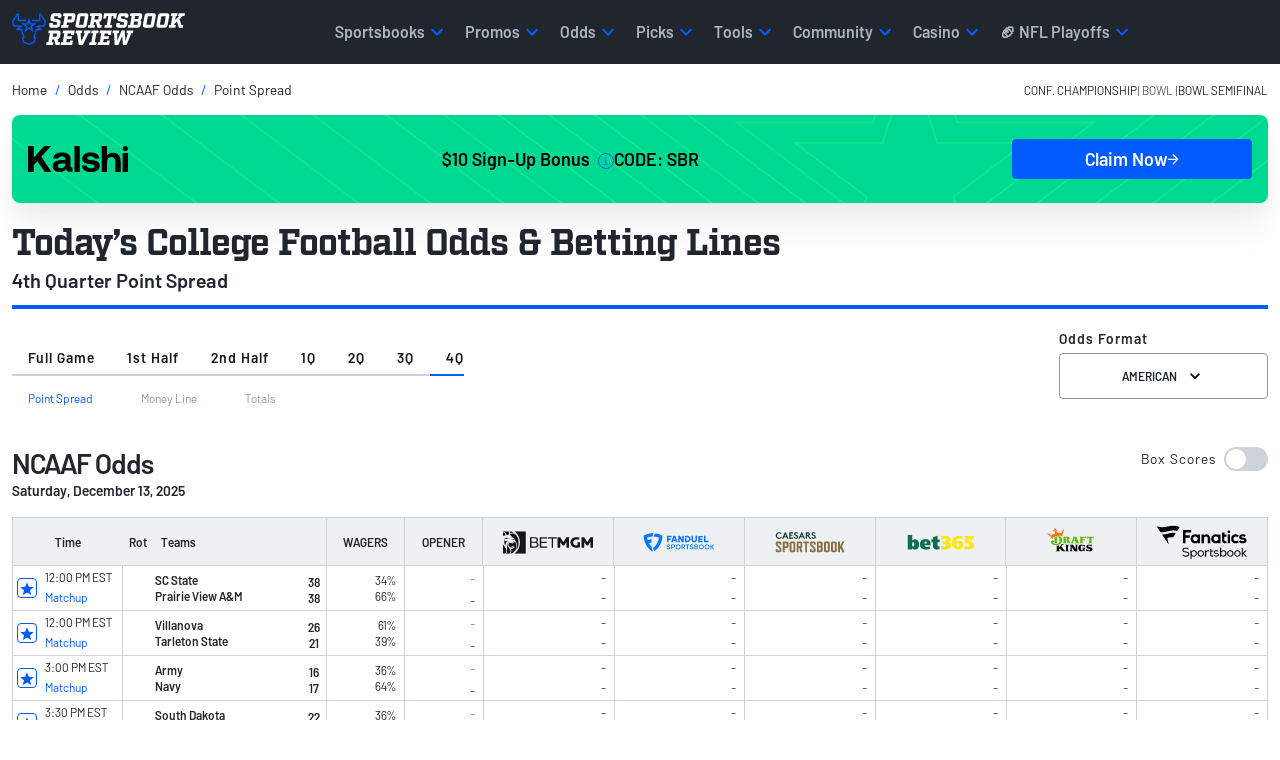

--- FILE ---
content_type: text/css; charset=UTF-8
request_url: https://www.sportsbookreview.com/sbr-odds/_next/static/css/fac45fd80db9c110.css
body_size: 544
content:
.DateControls_top__wDxvv{background-color:#eef1f4}@media(min-width:992px){.DateControls_top__wDxvv{background-color:transparent}}.DateControls_top__wDxvv .DateControls_topContainer__a71y2{min-height:1.5rem}.DateControls_top__wDxvv .DateControls_text__1xpbI:not(.DateControls_selected__RaTXu){color:#025bff}.DateControls_top__wDxvv .DateControls_text__1xpbI:not(.DateControls_selected__RaTXu):hover{text-decoration:underline}.DateControls_top__wDxvv .DateControls_divider__3cCth{height:.5rem;width:1px;background-color:#ced2db}.DateControls_top__wDxvv .DateControls_selected__RaTXu{color:#6c7993!important}.WeekPicker_weekPicker__fO7vP{gap:.25rem;white-space:nowrap;overflow-x:scroll;background-color:#eef1f4}@media(min-width:992px){.WeekPicker_weekPicker__fO7vP{background-color:#fff;overflow-x:hidden}}.WeekPicker_currentWeekText__KG_1K{cursor:not-allowed}.BoxScore_scoreboardContainer__g6p3w{max-width:calc(97vw - 8.8125rem);overflow-x:auto;box-shadow:0 .125rem .25rem 0 rgba(33,37,45,.12)}@media(min-width:576px){.BoxScore_scoreboardContainer__g6p3w{max-width:82.68vw}}@media(min-width:992px){.BoxScore_scoreboardContainer__g6p3w{max-width:79vw}}.BoxScore_scoreboardColumn__x0cEb{min-width:1.875rem;max-height:6.875rem}.BoxScore_scoreboardColumn__x0cEb div,.BoxScore_scoreboardColumn__x0cEb header{flex:auto}.BoxScore_scoreboardColumn__x0cEb div:last-child,.BoxScore_scoreboardColumn__x0cEb header:last-child{border-top:1px solid #ced2db}.BoxScore_scoreboardColumn__x0cEb.BoxScore_finalScore__hwYfP{width:2rem}.FavoriteGame_iconFavorite__m8Iuw{width:1.25rem;height:1.25rem;background-color:transparent}.FavoriteGame_iconFavorite__m8Iuw.FavoriteGame_selected__het3o{background-color:#025bff}.FavoriteGame_iconFavorite__m8Iuw.FavoriteGame_selected__het3o>i:before{filter:invert(100%) sepia(0) saturate(7500%) hue-rotate(355deg) brightness(103%) contrast(106%)}

--- FILE ---
content_type: text/css;charset=UTF-8
request_url: https://go.metabet.io/css/main.css?siteID=sportsbookreview
body_size: 19615
content:

:root {

	--metabet-odds-board-header-height: 65px;
	--metabet-futures-board-header-height: 65px;
	--metabet-side-odds-table-header-height: 65px;
	--metabet-odds-board-sticky-header-offset: 0px;
	--metabet-futures-board-sticky-header-offset: 0px;

	--metabet-element-background-color: #ffffff;
	--metabet-element-bet-cell-border-color: #dddddd;
	--metabet-element-bet-cell-border-color-hover: #1aa2e1;
	--metabet-element-border-color: #dddddd;
	--metabet-element-text-color: #222222;
	--metabet-element-text-color-75: #555555;
	--metabet-element-text-color-50: #666666;
	--metabet-element-text-color-25: #767676;
	--metabet-element-border-radius: 3px;

}
	.metabet-odds-board.metabet-style-vegas {
		--metabet-odds-board-header-height: 110px;
	}
	.metabet-futures-board.metabet-style-vegas {
		--metabet-futures-board-header-height: 110px;
	}


.metabet-adtile {
	box-sizing: border-box;
}

.metabet-provider-disabled {
	pointer-events: none;
}


.metabet-winnings *, .metabet-gametile *, .metabet-oddscompare *, .metabet-odds * {
	margin: 0;
	padding: 0;
}


.metabet-winnings {
	white-space: nowrap;
	position: relative;
	cursor: pointer;
}
	.metabet-winnings > img {
		width: 1em;
		height: 1em;
		vertical-align: text-bottom;
		pointer-events: none;
		margin: 0;
		padding: 0 0 .1em .1em;
		box-sizing: initial;
	}

.metabet-winnings-detail {
	position: absolute;
	top: 3em;
	flex-direction: column;
	width: 200px;
	color: #111;
	background: #fff;
	border: 1px solid #ccc;
	box-shadow: 1px 1px 3px 1px rgba(0,0,0,.2);
	font-size: 13px;
	cursor: default;
	opacity: 0;
	z-index: -1000002;
	transition: all .3s ease-out;
}

	.metabet-winnings-detail-show {
		opacity: 1;
		top: 1.75em;
		z-index: 1000002;
		transition: all .3s ease-out;
	}

	.metabet-winnings-detail:before {
		content: " ";
		width: 0;
		height: 0;
		top: -.75em;
		left: 94px;
		position: absolute;
		border-bottom: .75em solid #fff;
		border-bottom: .75em solid var(--team-color);
		border-left: .75em solid transparent;
		border-right: .75em solid transparent;
	}

	.metabet-winnings-detail img {
		width: 25px;
		height: 25px;
		margin: 0;
		padding: 0;
		box-shadow: none !important;
		filter: drop-shadow(0 0 .25em #fff);
	}
	.metabet-winnings-detail div {
		padding: 10px;
		border-bottom: 1px solid #ddd;
		display: flex;
		flex-direction: row;
		justify-content: space-between;
		align-items: center;
	}
		.metabet-winnings-detail div:first-child {
			font-weight: bold;
			color: #fff;
			padding: 5px 10px;
			border-bottom: 1px solid #999;
		}
	.metabet-winnings-detail a {
		color: #000 !important;
		text-decoration: underline;
		background: none !important;
		box-shadow: none !important;
	}
		.metabet-winnings-detail a:hover {
			background: none !important;
			box-shadow: none !important;
		}

	.metabet-winnings-detail-top-spacer {
		position: absolute;
		top: -20px;
		height: 20px;
		width: 100%;
		background: transparent;
	}



.metabet-odds {
	display: none;
}
	.metabet-odds a {
		display: inline-flex;
		place-items: baseline;
	}
	.metabet-odds-provider {
		margin-right: .25em;
		align-self: normal;
	}



.metabet-adtile {
	/* .metabet-adtile is the parent class above gametile and oddscompare */
	color: #000;
	font-size: 14px;
	border: 1px solid #ddd;
	background: #fff;
	display: inline-flex;
	vertical-align: top;
	border-radius: var(--metabet-element-border-radius);
	overflow: hidden;
}
	.metabet-adtile .metabet-adtile-bet {
		font-weight: bold;
		font-size: 110%;
		color: #232f80;
		background: #f9f9f9;
		display: flex;
		flex: 1;
		justify-content: center;
		align-items: center;
		padding: 0;
		margin: 3px 0;
		border: 1px solid #ddd;
		border-radius: 3px;
		position: relative;
		overflow: hidden;
	}

		.metabet-adtile .metabet-adtile-bet img.metabet-adtile-bet-provider {
			display: none;
			width: 20px;
			height: 20px;
			position: absolute;
			right: -10px;
			opacity: .5;
			transition: all .3s ease-out;
		}

		.metabet-adtile .metabet-adtile-bet:hover {
			border: 1px solid #48bdf3;
			background: #fff;
			transition: all .5s ease-out;
		}
			.metabet-adtile .metabet-adtile-bet:hover img, .metabet-orientation-landscape.metabet-adtile.metabet-width-small .metabet-gametile-odds-over-under .metabet-adtile-bet:hover img {
				opacity: 1;
				right: 2px;
			}
				.metabet-orientation-landscape.metabet-adtile .metabet-gametile-odds-over-under .metabet-adtile-bet:hover img {
					right: -5px;
				}


	.metabet-adtile > * {
		line-height: normal !important;
	}
	.metabet-adtile a {
		text-decoration: none;
		border: none;
	}

	.metabet-adtile-header {
		display: flex;
		flex-direction: row;
		justify-content: flex-end;
		grid-area: header;
		align-items: center;
		background: #48bdf3;
		border-radius: var(--metabet-element-border-radius) var(--metabet-element-border-radius) 0 0;
	}
		.metabet-orientation-landscape.metabet-width-small.metabet-height-small .metabet-adtile-header {
			flex-direction: column;
			border-radius: var(--metabet-element-border-radius) 0 0 var(--metabet-element-border-radius);
			width: 15%;
		}

		.metabet-adtile-header .metabet-adtile-header-logo {
			background: url('https://go.metabet.io/img/logo.svg') center center no-repeat;
			background-size: contain;
			width: 75px;
			height: 20px;
			margin: 5px 8px !important;
		}
			.metabet-orientation-landscape.metabet-width-small.metabet-height-small .metabet-adtile-header .metabet-adtile-header-logo {
				background-size: 100%;
				height: 100%;
				width: 70%;
			}

		.metabet-adtile-header .metabet-gametile-time {
			display: none;
			cursor: default;
		}
			.metabet-orientation-landscape.metabet-width-small.metabet-height-small .metabet-adtile-header .metabet-gametile-time {
				display: block;
				color: #232f80;
				letter-spacing: -1px;
				font-weight: bold;
				font-size: 80%;
				padding-bottom: 4px;
			}

		.metabet-adtile-header .metabet-adtile-header-cta {
			display: none;
			color: #fff;
			font-size: 12px;
			margin: 0 auto 0 7px;
			padding: 2px 5px;
			border: 1px solid rgba(255, 255, 255, .5);
			border-radius: var(--metabet-element-border-radius);
			transition: .1s all;
		}
			.metabet-adtile-header .metabet-adtile-header-cta:hover  {
				transform: scale(1.05);
				border: 1px solid rgba(255, 255, 255, 1);
			}


	.metabet-adtile.metabet-adtile-game-finished .metabet-gametile-odds a, .metabet-adtile.metabet-adtile-game-finished .metabet-oddscompare-providers a {
		pointer-events: none;
	}

	.metabet-adtile-footer {
		grid-area: footer;
		display: grid;
		grid-template-columns: auto auto;
		justify-content: space-between;
		align-items: center;
		font-weight: bold;
		font-size: 12px;
		padding: 0 10px;
	}
		.metabet-adtile-footer > a {
			height: 20px;
			padding-bottom: 1px;
			place-items: center;
		}
			.metabet-adtile-footer-all-lines {
				color: #1aa2e1;
				display: none;
				grid-area: 1 / 2 / 2 / 3;
			}
				.metabet-adtile-footer-all-lines:before {
					content: "See All Lines";
				}
			.metabet-adtile-footer-watermark {
				display: none;
				grid-area: 1 / 1 / 2 / 2;
			}
				.metabet-adtile-footer-watermark img {
					width: 58px;
					height: 16px;
				}

			.metabet-adtile-footer-disclaimer {
				grid-area: disclaimer;
				display: block;
				padding: 4px;
				font-size: 10px;
				color: var(--metabet-element-text-color-25);
				font-weight: normal;
				text-align: center;
			}
				.metabet-adtile-footer-disclaimer a {
					color: var(--metabet-element-text-color-25);
				}


	.metabet-adtile-notifications {
		position: absolute;
		background: url('https://go.metabet.io//img/notifications.svg') 195% -20% no-repeat var(--metabet-element-background-color);
		background-blend-mode: difference;
		background-size: 70%;
		z-index: 10000;
		border-radius: var(--metabet-element-border-radius);
		box-sizing: border-box;
		display: flex;
		flex-direction: column;
		justify-content: center;
		padding: 0 2em;
	}
		.metabet-adtile-header-notifications {
			border: none;
			background: transparent;
			cursor: pointer;
			display: none;
			padding: 0 .5em;
			filter: drop-shadow(0 0 1px #ffffff);
		}
			.metabet-adtile.metabet-orientation-square .metabet-adtile-header-notifications {
				display: block;
			}
		.metabet-adtile-notifications-title {
			font-weight: bold;
			font-size: 125%;
		}
		.metabet-adtile-notifications ul {
			margin: 1em 0;
			padding: 0;
			list-style-type: none;
		}
			.metabet-adtile-notifications li {
				display: flex;
				align-items: center;
				margin: .25em 0;
			}
			.metabet-adtile-notifications li input {
				margin-right: .5em;
			}

		.metabet-adtile-notifications-buttons {
			display: flex;
			justify-content: center;
		}
			.metabet-adtile-notifications-buttons button {
				padding: .5em 1em;
				margin: 0 .5em;
				cursor: pointer;
				font-weight: bold;
				background: #f9f9f9;
				border: 1px solid #ddd;
				border-radius: var(--metabet-element-border-radius);
				
				
			}

	.metabet-adtile-content-float-right {
		float: right;
		margin: 0 0 .5rem .5rem;
	}
		@media (max-width: 600px) {
			.metabet-adtile-content-float-right {
				margin: 0 auto 2rem auto;
				float: none;
				display: block;
			}
		}

	.metabet-adtile.metabet-draftkings-static-image {
		border: none;
	}



.metabet-team-logo {
	color: #fff;
	font-weight: bold;
	letter-spacing: normal;
	justify-content: center;
	align-items: center;
}
	.metabet-team-logo-generic {
		display: flex;
		border-radius: 50%;
		box-shadow: 0 0 5px -1px #ccc;
		width: 25px !important;
		height: 25px !important;
		place-self: center;
		color: #fff;
		font-size: 10px;
	}


.metabet-gametile {
}
	.metabet-gametile.metabet-orientation-portrait {
		flex-direction: column;
	}
	.metabet-gametile.metabet-orientation-square {
		flex-direction: column;
	}
	.metabet-gametile.metabet-orientation-landscape {
		flex-direction: row;
	}

	.metabet-gametile-score {
		display: flex;
		flex-direction: row;
		justify-content: space-around;
		align-items: stretch;
		min-width: 0;
		height: 45px;
		font-size: 110%;
		font-weight: bold;
		letter-spacing: -1px;
	}
		.metabet-orientation-landscape .metabet-gametile-score {
			flex-direction: column;
			justify-content: flex-end;
			padding: 3px 0 3px 1%;
			min-width: 15%;
			height: initial;
		}
			.metabet-orientation-landscape.metabet-width-small.metabet-height-small .metabet-gametile-score {
				justify-content: space-evenly;
				align-items: flex-start;
				padding-left: 0;
			}

		.metabet-gametile-score > * {
			display: flex;
			align-items: center;
			flex: 1;
			border-bottom: 1px solid #ddd;
			height: 100%;
		}
			.metabet-orientation-landscape .metabet-gametile-score > * {
				padding-right: 5px;
				flex: 0 1 auto;
				border: none !important;
				flex-direction: row !important;
				justify-content: flex-start !important;
			}
				.metabet-orientation-landscape.metabet-width-small.metabet-height-small .metabet-gametile-score > * {
					flex: 0;
				}

		.metabet-gametile-score > div {
			border-left: 1px solid #ddd;
			justify-content: center;
			padding: 0 5px;
			min-width: 0;
		}
			.metabet-gametile-score > div div {
				overflow: hidden;
				text-overflow: ellipsis;
				white-space: nowrap;
				padding-right: 1px;
			}

			.metabet-orientation-landscape.metabet-width-small.metabet-height-small .metabet-gametile-score div {
				border: none;
			}

			.metabet-gametile-score .metabet-gametile-time {
				color: var(--metabet-element-text-color-50);
				white-space: nowrap;
				flex: 0 1 auto;
				justify-content: center;
				font-size: 85%;
				width: 75px;
				border-left: none;
				grid-area: time;
			}
				.metabet-orientation-landscape .metabet-gametile-time {
					flex: 0;
				}
				.metabet-orientation-landscape .metabet-gametile-time > * {
					font-size: 85%;
					margin-top: 4px;
					margin-bottom: 2px;
				}
					.metabet-orientation-landscape .metabet-gametile-time span {
						visibility: hidden;
					}
					.metabet-gametile-score .metabet-gametile-time select {
						color: var(--metabet-element-text-color-75);
						font-weight: bold;
						background: none;
						border: 1px solid var(--metabet-element-bet-cell-border-color-hover);
						border-radius: var(--metabet-element-border-radius);
						padding: .25em .5em;
					}
						.metabet-orientation-landscape .metabet-gametile-score .metabet-gametile-time select {
							padding: 0 .25em;
						}
				.metabet-orientation-landscape.metabet-width-small.metabet-height-small .metabet-gametile-time {
					visibility: visible;
				}
				.metabet-orientation-landscape.metabet-width-small.metabet-height-small .metabet-gametile-score .metabet-gametile-time {
					display: none;
				}

		.metabet-gametile-score .metabet-team-logo {
			width: 25px;
			height: 25px;
			margin-right: 10px;
		}
			.metabet-orientation-landscape.metabet-width-small.metabet-height-small .metabet-gametile-score .metabet-team-logo {
				width: 14px;
				height: 14px;
				font-size: 8px;
				margin: 0 8px;
			}

		.metabet-orientation-square.metabet-gametile-show-roundname .metabet-gametile-score, .metabet-orientation-portrait.metabet-gametile-show-roundname .metabet-gametile-score {
			display: grid;
			height: 50px;
			grid-template:
				"time	roundname	roundname"	20px
				"time	away		home"		auto
				/ 75px 1fr 1fr;
		}
			.metabet-gametile-score .metabet-gametile-roundname {
				font-size: 80%;
				grid-area: roundname;
				border-bottom-width: 1px !important;
				border-bottom-style: solid !important;
				display: none;
			}
				.metabet-orientation-square.metabet-gametile-show-roundname .metabet-gametile-roundname, .metabet-orientation-portrait.metabet-gametile-show-roundname .metabet-gametile-roundname {
					display: inherit;
				}
			.metabet-gametile-score .metabet-gametile-roundname:empty {
				display: none;
			}


	.metabet-gametile-odds {
		display: flex;
		flex: 1;
		flex-direction: column;
		justify-content: space-evenly;
	}
		.metabet-orientation-landscape.metabet-width-small.metabet-height-small .metabet-gametile-odds label {
			display: none;
		}
		.metabet-orientation-landscape .metabet-gametile-odds {
			flex-direction: row;
			justify-content: flex-end;
			padding: 3px 0;
		}
			.metabet-orientation-landscape.metabet-width-small.metabet-height-small .metabet-gametile-odds {
				padding: 0px;
			}

		.metabet-gametile-odds > div {
			display: flex;
			flex-direction: row;
			align-items: stretch;
			justify-content: space-between;
			margin: 5px 0;
			flex-grow: 1;
			flex-basis: 0;
		}
			.metabet-gametile-odds > .metabet-gametile-odds-over-under {
				flex-grow: 1.3;
			}

			.metabet-orientation-landscape .metabet-gametile-odds > div {
				flex-direction: column;
				flex: 1;
				margin: 0;
			}
				.metabet-orientation-landscape .metabet-gametile-odds .metabet-market-moneyline-ties {
					display: grid;
					grid-template:
						"label	label"		auto
						"price1	priceTie"	1fr
						"price2	priceTie"	1fr
						/ 1fr 40%;
				}
					.metabet-gametile-odds .metabet-market-moneyline-ties > div:nth-of-type(1) {
						grid-area: price1;
					}
					.metabet-gametile-odds .metabet-market-moneyline-ties > div:nth-of-type(2) {
						grid-area: priceTie;
						padding: 0;
					}
						.metabet-gametile-odds .metabet-market-moneyline-ties > div:nth-of-type(2) a {
							flex-direction: column;
						}
						.metabet-orientation-landscape .metabet-gametile-odds .metabet-market-moneyline-ties > div:nth-of-type(2) .metabet-team-initials {
							display: block;
							padding: 0;
						}
					.metabet-gametile-odds .metabet-market-moneyline-ties > div:nth-of-type(3) {
						grid-area: price2;
					}

				.metabet-orientation-landscape.metabet-width-small.metabet-height-small .metabet-gametile-odds > div {
					flex-grow: .4;
				}

			.metabet-gametile-odds > div > div {
				flex: 1;
				display: flex;
				flex-direction: column;
				justify-content: center;
				align-items: stretch;
				text-align: center;
				padding: 0 3%;
			}
				.metabet-orientation-landscape .metabet-gametile-odds > div > div {
					flex-direction: row;
				}
				.metabet-orientation-landscape .metabet-gametile-odds > .metabet-gametile-odds-over-under > div {
					align-items: stretch;
				}

				.metabet-orientation-landscape.metabet-width-small.metabet-height-small .metabet-gametile-odds > div > div a {
					flex-direction: column;
				}

				.metabet-gametile-odds > div > div em {
					font-style: normal;
					font-weight: normal;
					font-size: 70%;
					padding-left: 8px;
				}
					.metabet-gametile.metabet-style-modern .metabet-gametile-odds > div > div em, .metabet-gametile.metabet-style-modern-cents .metabet-gametile-odds > div > div em {
						padding: 0 8px 0 0;
					}
					.metabet-orientation-landscape.metabet-width-small.metabet-height-small .metabet-gametile-odds > div > div em {
						padding: 0;
					}


					.metabet-orientation-landscape .metabet-gametile-odds .metabet-gametile-odds-over-under em {
						padding-left: 0;
					}
					.metabet-orientation-landscape .metabet-gametile-odds > .metabet-gametile-odds-over-under > div a {
						flex-direction: column;
						margin-left: 1%;
						margin-right: 1%;
					}

			.metabet-gametile-odds > div > label {
				display: flex;
				flex-direction: column;
				justify-content: center;
				grid-area: label;
				text-align: center;
				text-transform: uppercase;
				width: 75px;
				color: var(--metabet-element-text-color-50);
				font-size: 75%;
				font-weight: bold;
			}
				.metabet-orientation-landscape .metabet-gametile-odds > div > label {
					width: inherit;
					flex-direction: row;
					justify-content: center;
				}
					.metabet-orientation-landscape .metabet-gametile-odds > div > label div {
						padding: 4px 3px 0 0;
					}

			.metabet-gametile-odds .metabet-team-initials, .metabet-gametile-odds .metabet-over-under-label {
				display: none;
			}

		.metabet-gametile.metabet-responsive {
			min-height: 50px;
		}
			.metabet-gametile.metabet-responsive:not(.metabet-size-s) {
				min-height: 300px;
			}


		.metabet-orientation-landscape.metabet-width-small.metabet-height-small .metabet-gametile-odds div em {
			display: none;
		}
			.metabet-orientation-landscape.metabet-width-small.metabet-height-small .metabet-gametile-odds div .metabet-team-initials, .metabet-orientation-landscape.metabet-width-small.metabet-height-small .metabet-gametile-odds div .metabet-over-under-label {
				display: inline-block;
			}

		.metabet-orientation-landscape.metabet-width-small.metabet-height-small .metabet-gametile-odds div a {
			width: 50px;
		}

		.metabet-orientation-landscape.metabet-width-small.metabet-height-small .metabet-gametile-odds > div:nth-of-type(1) > div:nth-of-type(2), .metabet-orientation-landscape.metabet-width-small.metabet-height-small .metabet-gametile-odds > div:nth-of-type(2) {
			display: none;
		}
			.metabet-orientation-landscape.metabet-width-small.metabet-height-small .metabet-gametile-odds > div.metabet-gametile-odds-over-under {
				display: flex;
			}

		.metabet-orientation-landscape.metabet-width-small.metabet-height-small .metabet-gametile-odds-over-under > div > a:nth-of-type(2) {
			display: none;
		}


		.metabet-orientation-landscape .metabet-adtile-footer {
			display: none;
		}



.metabet-gamewatchtile {
	font-size: 20px;
	flex-direction: column;
	box-sizing: border-box;
	width: 100%;
}
	.metabet-gamewatchtile-title {
		font-weight: bold;
		display: flex;
		font-size: .75em;
		height: 2.5em;
		align-items: center;
		padding: 0 1em;
		border-top: 1px solid var(--metabet-element-border-color);
		border-bottom: 1px solid var(--metabet-element-border-color);
	}
	.metabet-gamewatchtile-main {
		overflow-y: auto;
		height: 1;
		flex: 1;
	}
		.metabet-gamewatchtile-main::-webkit-scrollbar {
			width: .6em;
			height: .6em;
		}


	.metabet-gamewatchtile ul {
		flex-direction: column;
		list-style-type: none;
		margin: 0;
		padding: 0;
		font-size: .7em;
	}

	.metabet-gamewatchtile li {
		padding: 1em 1em .5em 1em;
		border-bottom: 1px solid var(--metabet-element-border-color);
		display: grid;
		grid-template:
			"title	title	title"		auto
			"time	time	bets"		48px
			/ 1fr 1fr 80px;
	}

	.metabet-gamewatchtile .metabet-gamewatchtile-game-title {
		grid-area: title;
		font-weight: bold;
		padding-bottom: .75em;
	}
	.metabet-gamewatchtile .metabet-gamewatchtile-game-time {
		grid-area: time;
		align-self: center;
		opacity: .75;
	}
	.metabet-gamewatchtile .metabet-gamewatchtile-game-broadcast {
		overflow-x: hidden;
		text-overflow: ellipsis;
		white-space: nowrap;
	}
	.metabet-gamewatchtile .metabet-gamewatchtile-game-cta {
		display: flex;
		flex-direction: row-reverse;
	}
	.metabet-gamewatchtile .metabet-adtile-bet {
		flex: 1;
		font-size: 1.1em;
		flex-direction: column;
		margin-left: .25em;
		display: flex;
	}
		.metabet-gamewatchtile .metabet-adtile-bet em {
			font-size: .6em;
			font-style: normal;
			font-weight: normal;
		}
		.metabet-gamewatchtile .metabet-adtile-bet img.metabet-adtile-bet-provider {
			display: inline;
		}



.metabet-injuriestile {
	font-size: 20px;
	display: inline-grid;
	grid-template:
		"header"	auto
		"score"		auto
		"players"	1fr
		"odds"		auto
		"footer"	auto
		/ auto;
}
	.metabet-injuriestile-score {
		grid-area: score;
		display: flex;
		flex-direction: row;
		height: 45px;
		font-size: .75em;
		font-weight: bold;
		letter-spacing: -1px;
	}
		.metabet-injuriestile-score > * {
			display: flex;
			align-items: center;
			flex: 1;
			border-top: 1px solid #ddd;
			border-bottom: 1px solid #ddd;
			height: 100%;
		}
		.metabet-injuriestile-score > div {
			justify-content: center;
			padding: 0 5px;
			min-width: 0;
		}
			.metabet-injuriestile-score > div:nth-child(2) {
				border-left: 1px solid #ddd;
				border-right: 1px solid #ddd;
			}
			.metabet-injuriestile-score > div div {
				overflow: hidden;
				text-overflow: ellipsis;
				white-space: nowrap;
				padding-right: 1px;
			}

		.metabet-injuriestile-score .metabet-injuriestile-title {
			font-size: 1em;
			letter-spacing: normal;
		}
		.metabet-injuriestile-score .metabet-team-logo {
			width: 25px;
			height: 25px;
			margin-right: 10px;
		}

	.metabet-injuriestile-odds {
		grid-area: odds;
		font-size: .7em;
		height: 50px;
		border-top: 1px solid #ddd;
		border-bottom: 1px solid #ddd;
		display: flex;
		flex: 1;
		flex-direction: column;
		justify-content: space-evenly;
	}

		.metabet-injuriestile-odds > div {
			display: flex;
			flex-direction: row;
			align-items: stretch;
			justify-content: space-between;
			flex-grow: 1;
			flex-basis: 0;
		}

			.metabet-injuriestile-odds .metabet-market-spread div:nth-child(2) {
				border-left: 1px solid #ddd;
				border-right: 1px solid #ddd;
			}
			.metabet-injuriestile-odds > div > div {
				flex: 1;
				display: flex;
				flex-direction: column;
				justify-content: center;
				align-items: stretch;
				text-align: center;
				padding: 5px 3%;
			}

				.metabet-injuriestile-odds > div > div em {
					font-style: normal;
					font-weight: normal;
					font-size: 70%;
					padding-left: 8px;
				}

			.metabet-injuriestile-odds > div > label {
				display: flex;
				flex-direction: column;
				justify-content: center;
				grid-area: label;
				text-align: center;
				text-transform: uppercase;
				width: 75px;
				color: var(--metabet-element-text-color-50);
				font-size: 75%;
				font-weight: bold;
			}

	.metabet-injuriestile-time {
		font-weight: bold;
		color: var(--metabet-element-text-color-50);
		letter-spacing: -1px;
	}




	.metabet-injuriestile-players {
		grid-area: players;
		display: grid;
		grid-template:
			".	players1	players2 ."	auto
			/ 5% 45% 45% 5%;
		overflow-y: auto;
	}
		.metabet-injuriestile-players1 {
			grid-area: players1;
			display: flex;
			flex-direction: column;
		}
		.metabet-injuriestile-players2 {
			grid-area: players2;
			display: flex;
			flex-direction: column;
			text-align: right;
		}

		.metabet-injuriestile-players > div > div {
			display: grid;
			margin-top: .75em;
			grid-template:
				"name"	auto
				"status" auto
				/ auto;
		}
			.metabet-injuriestile-players > div > div:last-child {
				margin-bottom: .75em;
			}
			.metabet-injuriestile-players > div > div strong {
				grid-area: name;
				display: flex;
				align-items: baseline;
			}
				.metabet-injuriestile-players > .metabet-injuriestile-players2 > div strong {
					flex-direction: row-reverse;
				}
				.metabet-injuriestile-players > div > div strong span {
					font-size: .8em;
				}
				.metabet-injuriestile-players > div > div strong sup {
					font-size: .6em;
					font-style: normal;
					font-weight: normal;
					color: var(--metabet-element-text-color-50);
					padding: 0 .5em;
				}
			.metabet-injuriestile-players > div > div span {
				font-size: .7em;
			}

		.metabet-injuriestile-players-empty {
			grid-area: 1 / 2 / 2 / 4;
			place-self: center;
			text-align: center;
			font-size: .8em;
		}



.metabet-matchuptile {
	flex-direction: column;
	font-size: 20px;
}

	.metabet-matchuptile .metabet-gametile-score {
		font-size: .77em;
	}

	.metabet-matchuptile table {
		font-size: 20px;
		display: flex;
		flex: 1;
		flex-direction: column;
		margin: 0;
		padding: 0;
		justify-content: space-evenly;
		border: none;
	}
		.metabet-matchuptile table tr {
			display: flex;
			align-items: center;
			height: 1.5em;
		}
		.metabet-matchuptile table th {
			text-align: center;
			text-transform: uppercase;
			color: var(--metabet-element-text-color-50);
			font-size: 50%;
			font-weight: bold;
			width: 75px;
			margin: 0;
			padding: 0 5px;
			border: none;
		}
		.metabet-matchuptile table td {
			font-size: 70%;
			text-align: center;
			flex: 1;
			margin: 0;
			padding: 0;
			border: none;
		}

		.metabet-matchuptile table a {
			display: inline-flex;
			text-decoration: underline;
			align-items: center;
			color: var(--metabet-element-text-color);
		}
			.metabet-matchuptile table a img {
				margin-left: .25em;
			}



.metabet-oddscompare {
	flex-direction: column;
}
	.metabet-oddscompare.metabet-width-small {
		font-size: 13px;
	}

	.metabet-oddscompare .metabet-oddscompare-game {
		font-size: 16px;
		font-weight: bold;
		display: flex;
		justify-content: space-between;
		align-items: center;
		border-bottom: 1px solid #ccc;
		height: 40px;
	}
		.metabet-oddscompare .metabet-oddscompare-teams {
			white-space: nowrap;
			overflow: hidden;
			text-overflow: ellipsis;
			padding: 0 5px 0 10px;
		}
		.metabet-oddscompare .metabet-oddscompare-time {
			color: var(--metabet-element-text-color-50);
			white-space: nowrap;
			display: flex;
			justify-content: center;
			align-items: center;
			font-size: 12px;
			letter-spacing: -1px;
			width: 75px;
			height: 100%;
			border-left: 1px solid #ccc;
		}



	.metabet-oddscompare .metabet-oddscompare-providers {
		display: flex;
		flex: 1;
		flex-direction: column;
		justify-content: center;
	}
		.metabet-oddscompare .metabet-oddscompare-provider {
			padding: .7em .7em .7em 0;
			display: flex;
			flex-direction: row;
			flex: 1;
			justify-content: space-between;
			align-items: center;
			border-top: 1px solid #eee;
		}
			.metabet-oddscompare .metabet-oddscompare-provider:first-child {
				border: none;
			}

		.metabet-oddscompare .metabet-oddscompare-provider a:first-child {
			width: 55px;
			margin-right: 5px;
			text-align: center;
		}

		.metabet-oddscompare .metabet-oddscompare-provider img {
			height: 30px;
			max-width: 60px;
		}
		.metabet-oddscompare .metabet-oddscompare-promo {
			width: 41%;
			padding-right: .75em;
			color: #000;
			font-weight: bold;
			display: flex;
			flex-direction: column;
			font-size: 92%;
		}

		.metabet-oddscompare .metabet-oddscompare-odds {
			padding: 5px 0;
		}
			.metabet-oddscompare-provider .metabet-oddscompare-odds em {
				font-style: normal;
				font-weight: normal;
					font-size: 70%;
					padding: 0 4px;
				}


	.metabet-oddscompare.metabet-responsive {
		min-height: 50px;
	}
		.metabet-oddscompare.metabet-responsive:not(.metabet-size-s) {
			min-height: 300px;
		}


	.metabet-oddscompare.metabet-orientation-landscape {
		flex-direction: row;
	}

		.metabet-oddscompare.metabet-orientation-landscape .metabet-adtile-header {
			flex-direction: column;
		}
			.metabet-oddscompare.metabet-orientation-landscape .metabet-adtile-header .metabet-gametile-time {
				display: block;
				visibility: visible;
				letter-spacing: -1px;
				font-weight: bold;
				font-size: 80%;
				padding-bottom: 7px;
			}
			.metabet-oddscompare.metabet-orientation-landscape .metabet-adtile-header .metabet-adtile-header-logo {
				height: 100%;
			}

		.metabet-oddscompare.metabet-orientation-landscape .metabet-oddscompare-game {
			flex-direction: column-reverse;
			justify-content: center;
			height: 100%;
			border-right: 1px solid var(--metabet-element-border-color);
		}
			.metabet-oddscompare.metabet-orientation-landscape .metabet-oddscompare-game .metabet-oddscompare-teams {
				padding: 0 20px;
			}
			.metabet-oddscompare.metabet-orientation-landscape .metabet-oddscompare-game .metabet-oddscompare-time {
				display: none;
			}

		.metabet-oddscompare.metabet-orientation-landscape .metabet-oddscompare-providers {
			flex-direction: row;
			justify-content: normal;
			overflow-y: auto;
		}
			.metabet-oddscompare.metabet-orientation-landscape .metabet-oddscompare-provider {
				margin: 0 15px;
				padding: 0;
				border: none;
			}
			.metabet-oddscompare.metabet-orientation-landscape .metabet-oddscompare-provider a:first-child {
				margin-right: 1px;
				width: auto;
			}

		.metabet-oddscompare.metabet-orientation-landscape .metabet-oddscompare-promo {
			display: none;
		}

.metabet-videotile {
}

	.metabet-videotile > div {
		display: grid;
		grid-template: "main" auto / auto;
		cursor: pointer;
		background: center center no-repeat;
		background-size: cover;
		width: 100%;
		height: 100%;

	}
	.metabet-videotile label {
		color: #fff;
		text-shadow: 1px 1px #000;
		background: linear-gradient(180deg, rgba(0,0,0,0) 0%, rgba(0,0,0,.7) 2em, rgba(0,0,0,.7) 100%);
		padding: 1em;
		grid-area: main;
		align-self: end;
		cursor: pointer;
	}

	.metabet-videotile-play {
		opacity: .8;
		width: 100px;
		transition: .2s all;
		grid-area: main;
		place-self: center;
	}
		.metabet-videotile-play:hover {
			opacity: 1;
		}

	.metabet-videotile iframe {
		width: 100%;
		height: 100%;
		border: none;
	}



.metabet-sideoddstile {
	flex-direction: column;
}
	.metabet-sideoddstile.metabet-orientation-landscape {
		flex-direction: row;
	}

	.metabet-sideoddstile-title {
		font-size: 16px;
		font-weight: bold;
		height: 40px;
		display: flex;
		align-items: center;
		border-bottom: 1px solid #ccc;
	}
		.metabet-sideoddstile-title .metabet-team-logo {
			width: 25px;
			height: 25px;
			margin: 0 18px 0 15px;
		}
		.metabet-sideoddstile-title span:last-of-type {
			margin-left: 55px;
			white-space: nowrap;
			text-overflow: ellipsis;
			overflow-x: hidden;
			padding-right: 11px;
		}
			.metabet-sideoddstile-title .metabet-team-logo + span {
				margin-left: 0;
			}
			.metabet-sideoddstile.metabet-orientation-landscape .metabet-sideoddstile-title span:last-of-type {
				white-space: normal;
			}

	.metabet-sideoddstile-markets {
		display: flex;
		flex-direction: column;
		flex: 1;
		overflow-y: auto;
	}
		.metabet-sideoddstile-markets a {
			color: #000;
		}
		.metabet-sideoddstile-market {
			display: flex;
			flex-direction: row;
			flex: 1;
			align-items: center;
			font-size: 13px;
			padding: .75em .75em .75em 0;
			border-bottom: 1px solid #eee;
		}
			.metabet-sideoddstile-market:last-child {
				border-bottom: none;
			}

			.metabet-sideoddstile-market a:nth-of-type(1) {
				width: 55px;
				padding-right: 5px;
				text-align: center;
			}
				.metabet-sideoddstile-market img {
					height: 30px;
				}
			.metabet-sideoddstile-market a:nth-of-type(2) {
				width: 50%;
				font-weight: bold;
				padding-right: 1em;
			}

	.metabet-sideoddstile-options {
		display: flex;
		flex-direction: column;
		flex: 1;
		overflow-y: auto;
	}
		.metabet-sideoddstile-options a {
			color: #000;
		}
		.metabet-sideoddstile-options::-webkit-scrollbar, .metabet-sideoddstile-markets::-webkit-scrollbar {
			width: .75em;
			height: .75em;
		}

		.metabet-sideoddstile-option {
			display: flex;
			flex-direction: row;
			flex: 1;
			align-items: center;
			font-size: 16px;
			padding: .75em .75em .75em 0;
			border-bottom: 1px solid #eee;
		}
			.metabet-sideoddstile-option:last-child {
				border-bottom: none;
			}

			.metabet-sideoddstile-option a:nth-of-type(1) {
				width: 55px;
				padding-right: 5px;
				text-align: center;
				display: flex;
				justify-content: center;
			}
				.metabet-sideoddstile-option a:nth-of-type(1) img {
					height: 30px;
					min-width: 30px;
				}
			.metabet-sideoddstile-option a:nth-of-type(2) {
				width: 50%;
				font-weight: bold;
				padding-right: 1em;
			}


	.metabet-sideoddstile .metabet-adtile-bet {
		font-size: 16px;
		padding: 5px 0;
	}
		.metabet-sideoddstile .metabet-adtile-bet img {
			display: inline;
		}

	.metabet-sideoddstile.metabet-responsive {
		min-height: 50px;
	}
		.metabet-sideoddstile.metabet-responsive:not(.metabet-size-s) {
			min-height: 300px;
		}

	.metabet-sideoddstile.metabet-orientation-landscape .metabet-sideoddstile-title {
		height: 100%;
		max-width: 200px;
		border-bottom: none;
		border-right: 1px solid #ccc;
		padding: 0 15px;
		flex-direction: column;
		justify-content: center;
		align-items: center;
		text-align: center;
	}
	.metabet-sideoddstile.metabet-orientation-landscape .metabet-sideoddstile-markets, .metabet-sideoddstile.metabet-orientation-landscape .metabet-sideoddstile-options {
		flex-direction: row;
		justify-content: flex-start;
		overflow-y: auto;
	}
		.metabet-sideoddstile.metabet-orientation-landscape .metabet-sideoddstile-market, .metabet-sideoddstile.metabet-orientation-landscape .metabet-sideoddstile-option {
			padding: 0 15px;
			border-top: none;
			border-right: 1px solid #eee;
		}
		.metabet-sideoddstile.metabet-orientation-landscape .metabet-sideoddstile-market a:nth-of-type(2), .metabet-sideoddstile.metabet-orientation-landscape .metabet-sideoddstile-option a:nth-of-type(2) {
			width: 100%;
			white-space: nowrap;
		}

	.metabet-sideoddstile.metabet-orientation-landscape .metabet-sideoddstile-title span {
		margin-left: 0;
	}
	.metabet-sideoddstile.metabet-orientation-landscape .metabet-adtile-bet {
		min-width: 90px;
	}



.metabet-parlaytile {
	font-size: 20px;
	flex-direction: column;
	box-sizing: border-box;
	width: 100%;
}

	.metabet-parlaytile-selections {
		flex: 1;
		height: 1px;
		display: flex;
		flex-direction: column;
	}
	.metabet-parlaytile-title {
		font-weight: bold;
		display: flex;
		font-size: .75em;
		height: 2.5em;
		align-items: center;
		padding: 0 1em;
		border-top: 1px solid #eee;
		border-bottom: 1px solid #eee;
	}
	.metabet-parlaytile ul {
		flex: 1;
		display: flex;
		flex-direction: column;
		list-style-type: none;
		margin: 0;
		padding: .5em 1em;
		font-size: .7em;
		overflow-y: auto;
	}
		.metabet-parlaytile li {
			padding: .5em 0;
			display: grid;
			grid-template:
				"title		logo"	auto
				"subtitle	logo"	auto
				/ 1fr auto;
		}
			.metabet-parlaytile li img {
				grid-area: logo;
				place-self: center;
			}
			.metabet-parlaytile-selections-title {
				font-weight: bold;
			}

	.metabet-parlaytile-cta {
		display: flex;
		font-size: .7em;
		flex-direction: column;
		justify-content: center;
		align-items: center;
		border: 1px solid #eee;
		border-width: 1px 0;
		padding: .75em .25em;
	}
		.metabet-parlaytile-cta a {
			display: flex;
			align-items: center;
			color: #232f80;
		}
			.metabet-parlaytile-cta a:nth-child(2) {
				margin-top: .25em;
				font-style: italic;
			}
		.metabet-parlaytile-cta strong {
			font-size: 2em;
			padding: 0 .75em 0 .25em;
		}
		.metabet-parlaytile-cta img {
			height: 25px;
			width: 25px;
		}

	.metabet-parlaytile .metabet-adtile-footer-all-lines:before {
		content: "Edit Parlay";
	}



.metabet-adtile-entityheader {
	height: 8em;
	background: #222;
	color: #eee;
	display: flex;
	flex-direction: row;
}
	.metabet-adtile-entityheader-logo {
		min-width: 6em;
		display: grid;
	}
		.metabet-adtile-entityheader-logo > * {
			grid-area: 1 / 1;
			place-self: center;
		}
	.metabet-adtile-entityheader-logo img {
		width: 5em;
		height: 5em;
		z-index: 100;
	}
	.metabet-adtile-entityheader-logo-background {
		background: center center;
		background-size: 350%;
		width: 100%;
		height: 100%;
		opacity: .1;
	}
	.metabet-adtile-entityheader-logo-shade {
	}
	.metabet-adtile-entityheader-details {
		display: flex;
		flex-direction: column;
		justify-content: center;
		padding: .5em 1.25em;
		min-width: 0;
	}
		.metabet-adtile-entityheader-details-title {
			font-size: 1.2em;
			font-weight: 700;
		}
		.metabet-adtile-entityheader-details-status {
			font-size: .8em;
		}
		.metabet-adtile-entityheader-details-game {
			font-size: .6em;
			padding-top: 1em;
			overflow-x: hidden;
			white-space: nowrap;
			text-overflow: ellipsis;
		}
		.metabet-adtile-entityheader-details-headline {
			font-size: .6em;
			padding-top: .25em;
		}



.metabet-propssummarytile {
	font-size: 20px;
	display: inline-flex;
	flex-direction: column;
	width: 100%;
}
	.metabet-propssummarytile:not(.metabet-size-xs) {
		font-size: 16px;
	}

	.metabet-propssummarytile .metabet-adtile-entityheader-logo .metabet-team-logo {
		filter: drop-shadow(0 0 1px #ffffff);
	}
	.metabet-propssummarytile-markets-navigation {
		margin: 0;
		padding: 0 .25em;
		display: flex;
		flex-direction: row;
		background: #f9f9f9;
		border-bottom: 1px solid #eee;
	}
		.metabet-propssummarytile-markets-navigation li {
			color: #9fa7be;
			font-size: .6em;
			font-weight: bold;
			text-transform: uppercase;
			display: inline-block;
			padding: 1em;
			list-style-type: none;
			cursor: pointer;
			transition: border .3s ease-in-out, color .3s ease-in-out;
			border-bottom: 2px solid transparent;
		}
			.metabet-propssummarytile-markets-navigation .metabet-propssummarytile-markets-navigation-selected {
				color: #111;
				border-color: #666;
			}

	.metabet-propssummarytile-markets-navigation:empty {
		flex: 1;
		justify-content: center;
		align-items: center;
		text-align: center;
		background: #fff;
		border-bottom: none;
	}
	.metabet-propssummarytile-markets-navigation:empty:before {
		content: "We don't have any active props or futures to display.";
		text-align: center;
		padding: 0 2em;
		font-size: .8em;
	}

	.metabet-propssummarytile-market-groups {
		overflow-y: auto;
		flex: 1;
	}
		.metabet-propssummarytile-market-groups > div {
			display: none;
		}
			.metabet-propssummarytile-market-groups .metabet-propssummarytile-market-groups-selected {
				display: block;
			}

		.metabet-propssummarytile-markets-game a, .metabet-propssummarytile-markets-season a {
			color: #111;
		}

	.metabet-propssummarytile-market {
		display: flex;
		height: 3em;
		flex-direction: row;
		align-items: center;
		border-bottom: 1px solid #eee;
	}
		.metabet-propssummarytile-market .metabet-propssummarytile-market-title {
			font-size: .7em;
			padding-left: 1.5em;
			flex: 1;
		}
		.metabet-propssummarytile-market img {
			width: 2.5em;
			height: 2.5em;
		}

		.metabet-propssummarytile-market .metabet-propssummarytile-market-bet {
			font-size: .6em;
			color: #111;
			line-height: 1.25em;
			text-align: center;
			width: 9em;
			height: 100%;
			display: flex;
			flex-direction: row;
			justify-content: space-evenly;
			align-items: center;
			border-left: 1px solid #eee;
		}
			.metabet-propssummarytile-market .metabet-propssummarytile-market-bet strong {
				font-size: 1.25em;
			}
			.metabet-propssummarytile-market .metabet-propssummarytile-market-bet em {
				display: block;
				font-style: normal;
				font-size: .8em;
				color: #666;
			}

	.metabet-propssummarytile .metabet-adtile-footer {
		grid-template-columns: auto;
		justify-content: flex-end;
		border-top: 1px solid #eee;
		padding: .25em 1em;
	}
		.metabet-propssummarytile .metabet-adtile-footer .metabet-adtile-footer-all-lines {
			display: none;
		}



.metabet-pollingtile {
	font-size: 20px;
	display: inline-grid;
	grid-template:
		"header"	auto
		"."		1fr
		"title"		auto
		"date"		auto
		"prompt"	2fr
		"options"	auto
		"."		1fr
		"disclaimer"	auto
		"promo"		auto
		"cta"		auto
		"footer"	auto
		/ 100%;
}
	.metabet-pollingtile.metabet-orientation-landscape {
		grid-template:
			"header title options" 1fr
			"header prompt options" 1fr
			/ auto 1fr 1fr;
	}

	.metabet-pollingtile-title {
		grid-area: title;
		place-self: center;
		font-size: 1em;
		font-weight: bold;
		text-align: center;
	}
		.metabet-pollingtile.metabet-orientation-landscape .metabet-pollingtile-title {
			place-self: auto;
			justify-self: center;
			align-self: flex-end;
		}
	.metabet-pollingtile-date {
		grid-area: date;
		justify-self: center;
		font-size: .6em;
		font-weight: bold;
		color: #999;
		text-align: center;
		letter-spacing: -.5px;
	}
	.metabet-pollingtile-prompt {
		grid-area: prompt;
		justify-self: center;
		align-self: center;
		font-size: .75em;
		font-weight: bold;
		text-align: center;
	}
		.metabet-pollingtile.metabet-orientation-landscape .metabet-pollingtile-prompt {
			padding: 0;
		}
	.metabet-pollingtile-options {
		grid-area: options;
		display: flex;
		flex-direction: column;
		gap: .5em;
		margin: 0;
		padding: 0;
		list-style-type: none;
	}
		.metabet-pollingtile.metabet-orientation-landscape .metabet-pollingtile-options {
			flex-direction: row;
			gap: 0;
		}

		.metabet-pollingtile-options li.metabet-adtile-bet {
			font-size: .75em;
			font-weight: bold;
			cursor: pointer;
			display: flex;
			justify-content: center;
			align-items: center;
			margin: 0 1em;
			padding: .25em 0;
			min-height: 3em;
			box-sizing: border-box;
			-webkit-touch-callout: none;
			-webkit-user-select: none;
			-khtml-user-select: none;
			-moz-user-select: none;
			-ms-user-select: none;
			user-select: none;
		}
			.metabet-pollingtile.metabet-orientation-landscape .metabet-pollingtile-options li {
				flex-direction: column;
				text-align: center;
				margin: .5em;
			}
			.metabet-pollingtile-options li > * {
				z-index: 200;
			}


		.metabet-pollingtile-options .metabet-team-logo {
			width: 1.5em;
			height: 1.5em;
			margin: .25em 1em;
		}

		.metabet-pollingtile-options .metabet-pollingtile-team-initials {
			display: none;
		}
			.metabet-pollingtile.metabet-orientation-landscape .metabet-pollingtile-options .metabet-pollingtile-team-initials {
				display: inline;
			}
			.metabet-pollingtile.metabet-orientation-landscape .metabet-pollingtile-options .metabet-pollingtile-team-name {
				display: none;
			}

		.metabet-pollingtile-options .metabet-pollingtile-percentage {
			position: absolute;
			z-index: 100;
			width: 100%;
			height: 100%;
			align-items: center;
		}
			.metabet-pollingtile-options .metabet-pollingtile-percentage span {
				position: absolute;
				height: 100%;
				width: 0%;
				background: rgba(0, 0, 0, .1);
				transition: all 1s ease-in-out;
			}
				.metabet-pollingtile-options .metabet-pollingtile-option-selected .metabet-pollingtile-percentage span {
					background: #dee9f9;
					background: rgba(97, 181, 80, .3);
				}

			.metabet-pollingtile-options .metabet-pollingtile-percentage em {
				position: absolute;
				z-index: 200;
				font-style: normal;
				right: .5em;
			}
			.metabet-pollingtile-options .metabet-pollingtile-option-selected .metabet-pollingtile-percentage em:before {
				content: "\2605\00a0";
			}

	.metabet-pollingtile.metabet-pollingtile-show-counts {
	}
		.metabet-pollingtile.metabet-pollingtile-show-counts .metabet-pollingtile-options li.metabet-adtile-bet {
			justify-content: flex-start;
		}
		.metabet-pollingtile.metabet-pollingtile-show-counts .metabet-pollingtile-options li.metabet-adtile-bet > span:first-child {
			margin-left: 1em;
		}
		.metabet-pollingtile.metabet-pollingtile-show-counts .metabet-pollingtile-percentage {
			display: flex;
		}
		.metabet-pollingtile.metabet-pollingtile-show-counts .metabet-adtile-footer-disclaimer {
			display: none;
		}

	.metabet-pollingtile.metabet-pollingtile-show-counts.metabet-orientation-landscape .metabet-pollingtile-options li.metabet-adtile-bet {
		padding: 0;
		justify-content: center;
	}
		.metabet-pollingtile.metabet-pollingtile-show-counts.metabet-orientation-landscape .metabet-pollingtile-options li.metabet-adtile-bet > span:first-child {
			margin: 0;
		}
		.metabet-pollingtile.metabet-pollingtile-show-counts.metabet-orientation-landscape .metabet-pollingtile-percentage em {
			display: none;
		}

	.metabet-pollingtile-promo {
		grid-area: promo;
		background: #2b4483;
		color: #fff;
		display: grid;
		padding: .75em 1em 1.5em 1em;
		font-size: .75em;
		grid-template:
			"header	header	header"		auto
			"icon	promo	button"		auto
			/ auto auto auto;
		place-items: center;
	}
		.metabet-pollingtile-promo-unlocked, .metabet-pollingtile-show-counts .metabet-pollingtile-promo-locked {
			display: none;
		}
			.metabet-pollingtile-promo-locked img, .metabet-pollingtile-promo-locked em, .metabet-pollingtile-promo-locked a {
				opacity: .4;
			}
			.metabet-pollingtile-show-counts .metabet-pollingtile-promo-unlocked {
				display: grid;
			}


		.metabet-pollingtile-promo strong {
			grid-area: header;
			display: block;
			font-size: 1.25em;
			padding-bottom: .75em;
		}
		.metabet-pollingtile-promo em {
			font-style: normal;
			padding: 0 1em;
		}
		.metabet-pollingtile-promo .metabet-pollingtile-claim {
			background: #eee;
			color: #000;
			border-radius: var(--metabet-element-border-radius);
			padding: .75em;
			cursor: pointer;
		}
			.metabet-pollingtile-promo-locked .metabet-pollingtile-claim {
				pointer-events: none;
			}
			.metabet-pollingtile-promo-unlocking {
				animation: metabet-pollingtile-unlocking-animate 1.5s;
			}
				@keyframes metabet-pollingtile-unlocking-animate {
					0% { opacity: 0; }
					20% { opacity: 0; }
					100% { opacity: 1; }
				}
			.metabet-pollingtile-promo-unlocked .metabet-pollingtile-claim {
				animation: metabet-pollingtile-claim-animate 3.5s infinite;
			}
				@keyframes metabet-pollingtile-claim-animate {
					0% { transform: rotate(0deg); }
					84% { transform: rotate(0deg); }
					88% { transform: rotate(5deg); }
					96% { transform: rotate(-5deg); }
					100% { transform: rotate(0deg); }
				}

		.metabet-pollingtile.metabet-show-promo .metabet-adtile-footer, .metabet-pollingtile.metabet-show-promo.metabet-pollingtile-show-counts .metabet-pollingtile-cta {
			display: none;
		}

	.metabet-pollingtile-cta {
		grid-area: cta;
		display: none;
		color: #18854b;
		padding: 1em;
		text-align: center;
		box-sizing: border-box;
		font-size: .65em;
		background: 1.25em center no-repeat #e9fde5;
	}
		.metabet-pollingtile.metabet-orientation-landscape .metabet-pollingtile-cta {
			display: none;
		}
		.metabet-pollingtile.metabet-pollingtile-show-counts .metabet-pollingtile-cta {
			display: block;
		}
		.metabet-pollingtile-cta a {
			color: #18854b;
			font-weight: bold;
			text-decoration: underline;
		}
			.metabet-pollingtile-cta a img {
				width: 24px;
				height: 24px;
				margin-right: .5em;
				vertical-align: middle;
			}

	.metabet-pollingtile .metabet-adtile-footer {
		justify-content: flex-end;
	}
		.metabet-pollingtile.metabet-pollingtile-show-counts .metabet-adtile-footer {
			background: #e9fde5;
		}
		.metabet-pollingtile .metabet-adtile-footer-watermark {
			display: block;
		}
		.metabet-pollingtile .metabet-adtile-footer-all-lines {
			display: none;
		}

.metabet-trendingtile {
	font-size: 20px;
	flex-direction: column;
	box-sizing: border-box;
	width: 100%;
}
	.metabet-trendingtile-title {
		font-weight: bold;
		display: flex;
		font-size: .75em;
		height: 2.5em;
		align-items: center;
		padding: 0 1em;
		border-top: 1px solid var(--metabet-element-border-color);
		border-bottom: 1px solid var(--metabet-element-border-color);
	}
	.metabet-trendingtile-main {
		overflow-y: auto;
		height: 1;
		flex: 1;
	}
		.metabet-trendingtile-main::-webkit-scrollbar {
			width: .6em;
			height: .6em;
		}


	.metabet-trendingtile ul {
		flex-direction: column;
		list-style-type: none;
		margin: 0;
		padding: 0;
		font-size: .7em;
	}

	.metabet-trendingtile li {
		padding: 1em 1em .5em 1em;
		border-bottom: 1px solid var(--metabet-element-border-color);
		display: grid;
		grid-template:
			"title	title	title"		auto
			"time	time	bets"		48px
			/ 1fr 1fr 160px;
	}

	.metabet-trendingtile .metabet-trendingtile-game-title {
		grid-area: title;
		font-weight: bold;
		padding-bottom: .75em;
	}
	.metabet-trendingtile .metabet-trendingtile-game-time {
		grid-area: time;
		align-self: center;
		opacity: .75;
	}
	.metabet-trendingtile .metabet-trendingtile-game-location {
		overflow-x: hidden;
		text-overflow: ellipsis;
		white-space: nowrap;
	}
	.metabet-trendingtile .metabet-trendingtile-game-bets {
		display: flex;
		flex-direction: row;
	}
	.metabet-trendingtile .metabet-adtile-bet {
		flex: 1;
		font-size: 1.1em;
		flex-direction: column;
		margin-left: .25em;
		display: flex;
	}
		.metabet-trendingtile .metabet-adtile-bet em {
			font-size: .6em;
			font-style: normal;
			font-weight: normal;
		}
		.metabet-trendingtile .metabet-adtile-bet img.metabet-adtile-bet-provider {
			display: inline;
		}


.metabet-splitstile {
	font-size: 20px;
	display: inline-flex;
	flex-direction: column;
	width: 100%;
}
	.metabet-splitstile-menu {
		display: flex;
		justify-content: center;
		align-items: center;
		padding: .75em 0 1em 0;
	}
		.metabet-splitstile-menu, .metabet-splitstile-menu > * {
			font-size: .9em;
		}
		.metabet-splitstile-menu div {
			margin: 0 .25em;
		}
		.metabet-splitstile-menu select {
			cursor: pointer;
			border: 0;
			border-bottom: 1px solid #666;
			padding: .25em;
		}

	.metabet-splitstile-games {
		overflow-y: auto;
		flex: 1;
	}
		.metabet-splitstile-game {
			width: 100%;
			box-sizing: border-box;
			margin-bottom: .75em;
			padding: 0 .25em;
			display: grid;
			grid-template:
				"team1	.	team2"	1.75em
				"graph	graph	graph"	21px
				/ 120px 1fr 120px;
		}

		.metabet-splitstile-game img {
			width: 30px;
			height: 30px;
		}
		.metabet-splitstile-game > a {
			display: flex;
			place-self: start;
			gap: .5em;
			width: 100%;
			font-size: .7em;
			font-weight: bold;
			color: var(--metabet-element-text-color);
			align-items: center;
		}

		.metabet-splitstile-game-graph {
			height: 100%;
			grid-area: graph;
			transition: .2s height ease-in-out;
		}
			.metabet-splitstile-game-graph > a {
				display: inline-flex;
				box-sizing: border-box;
				transition: .5s width ease-in-out;
				font-size: .6em;
				align-items: center;
				color: #fff;
				text-shadow: 0 0 1px #000;
				font-weight: normal;
				width: 50%;
				min-width: 13%;
				max-width: 87%;
				height: 100%;
			}
				.metabet-splitstile-game-graph .metabet-splitstile-game-percentage1 {
					border-left: solid 1em transparent;
					border-right: solid 1px #fff;
					border-radius: 1em 0 0 1em;
					background: #999;
				}
				.metabet-splitstile-game-graph .metabet-splitstile-game-percentage2 {
					border-right: solid 1em transparent;
					border-left: solid 1px #fff;
					border-radius: 0 1em 1em 0;
					background: #aaa;
					justify-content: end;
				}
			.metabet-splitstile-game-graph-disabled {
				height: 3px;
			}
				.metabet-splitstile-game-graph-disabled > * {
					border: none !important;
					background: #666 !important;
				}


		.metabet-splitstile-game-team1 { grid-area: team1; }
		.metabet-splitstile-game-team2 { grid-area: team2; flex-direction: row-reverse; }


.metabet-odds-board, .metabet-futures-board {
	font-size: 15px;
	padding: 0;
}
	.metabet-odds-board:not(.metabet-size-m), .metabet-futures-board:not(.metabet-size-m) {
		font-size: 14px;
	}

	.metabet-board-provider-logo {
		width: 130px;
		height: 48px;
		background-position: center center;
		background-size: contain;
		background-repeat: no-repeat;
	}
		.metabet-odds-board:not(.metabet-size-s) .metabet-board-provider-logo, .metabet-futures-board:not(.metabet-size-s) .metabet-board-provider-logo {
			max-width: 65px;
			max-height: 35px;
		}

	.metabet-odds-board-provider-promo, .metabet-futures-board-provider-promo {
		display: none;
		font-size: 90%;
		padding: 0 5px;
	}
		.metabet-odds-board:not(.metabet-size-m) .metabet-odds-board-provider-promo, .metabet-futures-board:not(.metabet-size-m) .metabet-futures-board-provider-promo {
			font-size: 80%;
			padding: 0 .5em;
		}

	.metabet-odds-board:not(.metabet-size-m) .metabet-odds-board-bet-cta, .metabet-futures-board:not(.metabet-size-m) .metabet-futures-board-bet-cta {
		font-size: 75% !important;
	}


.metabet-odds-board {
	color: #222;
	background: #fff;
	min-height: 500px;
	line-height: normal;
	border-style: solid;
	border-radius: var(--metabet-element-border-radius);
	display: grid;
	grid-template:
		"header		header"		auto
		"logo		providers"	var(--metabet-odds-board-header-height)
		"scoreboards	lines"		1fr
		"footer		footer"		auto
		/ 225px auto;
}
	.metabet-odds-board[class*="metabet-query"] {
		min-height: 300px;
	}

	.metabet-odds-board, .metabet-odds-board div {
		border-width: 1px;
		border-color: #ddd;
	}
	.metabet-odds-board > div {
		background-color: #fff;
	}
	.metabet-odds-board:not(.metabet-size-m) {
		grid-template-columns: 7.5em auto;
	}

	.metabet-odds-board-header {
		grid-area: header;
		padding: 1rem .5rem;
		display: grid;
		grid-template:
			"sport roundnames market . search location" auto
			/ auto auto auto 1fr auto auto;
		align-items: center;
		border-bottom-style: solid;
		border-radius: var(--metabet-element-border-radius) var(--metabet-element-border-radius) 0 0;
	}
		.metabet-odds-board-header > * {
			margin: .5rem;
		}
		.metabet-odds-board:not(.metabet-size-l) .metabet-odds-board-header {
			grid-template:
				"sport roundnames market . location" auto
				"search search search . ."           auto
				/ auto auto auto 1fr auto;
		}
		.metabet-odds-board:not(.metabet-size-s) .metabet-odds-board-header {
			grid-template:
				"sport location" auto
				"roundnames roundnames"  auto
				"market market"  auto
				"search search"  auto
				/ auto auto;
		}

		.metabet-odds-board-header select, .metabet-odds-board-header input[type=text] {
			font-size: 1.25em;
		}
			.metabet-odds-board-header .metabet-odds-board-sport {
				grid-area: sport;
			}
			.metabet-odds-board-header .metabet-selector-state {
				grid-area: location;
			}
			.metabet-odds-board-header .metabet-odds-board-roundnames {
				grid-area: roundnames;
			}
			.metabet-odds-board-header .metabet-odds-board-market {
				grid-area: market;
			}

		.metabet-odds-board-header .metabet-odds-board-search {
			grid-area: search;
			border: 1px solid #aaa;
			font-weight: 700;
			padding: 0.6em 0.8em 0.5em 3em;
			border-radius: .25em;
			background-color: #fff;
			background-image: url('https://go.metabet.io/img/search.svg'), linear-gradient(to bottom, #ffffff 0%,#e5e5e5 100%);
			background-repeat: no-repeat, repeat;
			background-position: 12px center, 0 0;
			background-origin: border-box;
		}


	.metabet-odds-board.metabet-hide-header .metabet-odds-board-header {
		display: none;
	}
	.metabet-odds-board.metabet-hide-league .metabet-odds-board-sport {
		display: none;
	}
	.metabet-odds-board.metabet-hide-market .metabet-odds-board-market {
		display: none;
	}
	.metabet-odds-board.metabet-hide-location .metabet-selector-state {
		display: none;
	}

	.metabet-odds-board-scoreboards {
		grid-area: scoreboards;
		display: grid;
	}
		.metabet-odds-board-scoreboards > div:first-child {
			border-bottom-style: solid;
			border-right-style: solid;
		}

	.metabet-odds-board-game-scoreboard {
		display: grid;
		padding: 10px 10px 10px 5px;
		border-right-style: solid;
		border-bottom-style: solid;
		font-weight: 600;
		letter-spacing: -.5px;
		grid-template:
			"logoAway	teamAway"	auto
			"logoHome	teamHome"	auto
			"time		time"		25px
			/ auto 1fr;
	}
		.metabet-odds-board-game-scoreboard div {
			align-self: center;
			white-space: nowrap;
			text-overflow: ellipsis;
			overflow-x: hidden;
			margin-left: .8em;
		}
			.metabet-odds-board-game-scoreboard div:nth-of-type(1) {
				grid-area: teamAway;
			}
			.metabet-odds-board-game-scoreboard div:nth-of-type(2) {
				grid-area: teamHome;
			}
		.metabet-odds-board-game-scoreboard .metabet-team-logo, .metabet-odds-board-game-scoreboard .metabet-odds-board-game-scoreboard-team-rotation-number {
			width: 1.75em;
			height: 1.75em;
			margin: 0 0 0 .8em;
			place-self: center;
		}
			.metabet-odds-board-game-scoreboard .metabet-odds-board-game-scoreboard-team-rotation-number {
				height: inherit;
				opacity: .75;
			}

		.metabet-odds-board-game-scoreboard-team-initials {
			display: none;
		}
			.metabet-odds-board:not(.metabet-size-m) .metabet-odds-board-game-scoreboard-team-name {
				display: none;
			}
			.metabet-odds-board:not(.metabet-size-m) .metabet-odds-board-game-scoreboard-team-initials {
				display: inline;
			}

		.metabet-odds-board-game-scoreboard-time {
			color: var(--metabet-element-text-color-25);
			font-size: 85%;
			grid-area: time;
			margin-left: 1em;
			white-space: nowrap;
			overflow-x: hidden;
			text-overflow: ellipsis;
		}
			.metabet-odds-board:not(.metabet-size-m) .metabet-odds-board-game-scoreboard-time span {
				display: none;
			}


	.metabet-odds-board-customer-logo {
		grid-area: logo;
		border-bottom-style: solid;
		border-right-style: solid;
		z-index: 100;
	}

	.metabet-odds-board-header-providers {
		grid-area: providers;
		display: grid;
		overflow-x: auto;
		z-index: 100;
		border-bottom-style: solid;
	}
		.metabet-odds-board-header-providers::-webkit-scrollbar {
			height: 0px;
			background: transparent;
		}
		.metabet-odds-board-header-providers .metabet-odds-board-provider {
			display: flex;
			justify-content: center;
			align-items: center;
			text-align: center;
			padding: 0;
		}
			.metabet-odds-board-header-providers .metabet-odds-board-provider a {
				display: flex;
				flex-direction: column;
				justify-content: space-around;
				align-items: center;
				border: none;
				flex: 1;
			}
		.metabet-odds-board-header-providers .metabet-odds-board-provider-consensus {
			border-right-style: solid;
		}

	.metabet-odds-board-lines {
		grid-area: lines;
		display: grid;
		overflow-x: auto;
		overflow-y: hidden;
	}
		.metabet-odds-board-lines > div {
			display: grid;
			grid-template-rows: auto auto 25px;
			grid-template-columns: auto;
			justify-items: center;
			align-items: center;
			padding: 10px 0;
			border-bottom-style: solid;
		}
			.metabet-odds-board-lines .metabet-odds-board-provider-consensus {
				border-right-style: solid;
			}
			.metabet-odds-board-lines > div.metabet-odds-board-lines-ties {
				grid-template:
					"price1	priceTie"	auto
					"price2 priceTie"	auto
					"cta	cta"		25px
					/ 1fr 35%;
				padding: 10px;
				grid-gap: 5px;
			}
				.metabet-odds-board-lines-ties .metabet-odds-board-line-away, .metabet-odds-board-lines-ties .metabet-odds-board-line-home, .metabet-odds-board-lines-ties .metabet-odds-board-line-tie {
					width: 100%;
					height: 100%;
					font-size: 14px;
				}
					.metabet-odds-board-lines-ties .metabet-odds-board-line-away {
						grid-area: price1;
					}
					.metabet-odds-board-lines-ties .metabet-odds-board-line-home {
						grid-area: price2;
					}
					.metabet-odds-board-lines-ties .metabet-odds-board-line-tie {
						grid-area: priceTie;
					}
				.metabet-odds-board-lines-ties .metabet-odds-board-bet-cta {
					grid-area: cta;
				}

		.metabet-odds-board-lines a, .metabet-odds-board-header-providers a {
			border: 1px solid #ddd;
			border-radius: .25em;
			display: flex;
			justify-content: center;
			align-items: center;
			width: 80%;
			height: 75%;
			text-decoration: none;
			color: #222;
			font-weight: bold;
			flex: .4;
			transition: .3s all;
		}
			.metabet-odds-board-lines .metabet-odds-board-provider-consensus a, .metabet-odds-board-lines .metabet-provider-disabled a {
				border: none;
				cursor: default;
			}
			.metabet-odds-board-lines a.metabet-odds-board-line-best {
				background: rgba(255, 255, 102, .3);
			}
			.metabet-odds-board-lines a:hover, .metabet-odds-board-header-providers a:hover {
				border-color: #1aa2e1;
				transform: scale(1.05);
			}
				.metabet-odds-board-lines .metabet-odds-board-provider-consensus a:hover, .metabet-odds-board-header-providers .metabet-odds-board-provider-consensus a:hover {
					transform: none;
				}
			.metabet-odds-board-lines a em {
				color: var(--metabet-element-text-color-50);
				font-style: normal;
				font-weight: normal;
				font-size: 75%;
				margin-left: .5em;
			}
				.metabet-odds-board:not(.metabet-size-xs) .metabet-odds-board-lines a:not(.metabet-odds-board-line-over, .metabet-odds-board-line-under) em {
					display: none
				}
			.metabet-odds-board-lines a.metabet-odds-board-bet-cta {
				border: none;
				font-size: 90%;
				text-decoration: underline;
				display: none;
			}
				.metabet-odds-board-lines a.metabet-odds-board-bet-cta:before {
					content: "Bet This Game!";
				}
				.metabet-style-vegas .metabet-odds-board-lines a.metabet-odds-board-bet-cta {
					display: flex;
				}
				.metabet-odds-board-lines.metabet-odds-board-market-overUnder a.metabet-odds-board-bet-cta {
					grid-area: 2 / 1 / 2 / 3;
					width: 100%;
				}

		.metabet-odds-board-lines.metabet-odds-board-market-overUnder > div {
			grid-template-rows: auto 25px;
			grid-template-columns: auto auto;
			padding-left: 20%;
			padding-right: 20%;
		}
			.metabet-odds-board-lines.metabet-odds-board-market-overUnder a.metabet-odds-board-line-under, .metabet-odds-board-lines.metabet-odds-board-market-overUnder a.metabet-odds-board-line-over {
				flex-direction: column;
				width: 50px;
				height: 100%;
				flex: initial;
			}
				@media (max-width: 640px) {
					.metabet-odds-board-lines.metabet-odds-board-market-overUnder > div {
						padding-left: 10%;
						padding-right: 10%;
					}
					.metabet-odds-board-lines.metabet-odds-board-market-overUnder a.metabet-odds-board-line-under, .metabet-odds-board-lines.metabet-odds-board-market-overUnder a.metabet-odds-board-line-over {
						font-size: 90%;
						width: 35px;
					}
				}

			.metabet-odds-board-lines.metabet-odds-board-market-overUnder a em {
				margin-left: 0;
			}
			.metabet-odds-board-lines.metabet-odds-board-market-overUnder a em:last-child {
				padding-right: 1px;
			}

	.metabet-odds-board-banner {
		display: none;
		font-size: 1.5em;
		font-weight: bold;
		text-align: center;
		padding: 4em 2em;
		grid-area: 3 / 1 / 3 / 3;
	}


	.metabet-odds-board.metabet-odds-board-empty {
	}
		.metabet-odds-board.metabet-odds-board-empty .metabet-odds-board-scoreboards, .metabet-odds-board.metabet-odds-board-empty .metabet-odds-board-lines, .metabet-odds-board.metabet-odds-board-empty .metabet-odds-board-customer-logo, .metabet-odds-board.metabet-odds-board-empty .metabet-odds-board-header-providers {
			display: none;
		}
		.metabet-odds-board.metabet-odds-board-empty .metabet-odds-board-banner {
			display: block;
		}

	.metabet-odds-board-footer {
		grid-area: footer;
		display: flex;
		flex-direction: column;
		align-items: flex-end;
		padding: 20px 30px;
		border-radius: 0 0 var(--metabet-element-border-radius) var(--metabet-element-border-radius);
	}
		.metabet-odds-board-footer > a {
			display: block;
			width: 100px;
			height: 36px;
			background: url('https://go.metabet.io/img/powered-by-metabet.svg');
		}
		.metabet-odds-board-footer .metabet-odds-board-footer-don-best {
			display: none;
			width: 250px;
			text-align: right;
		}




.metabet-futures-board {
	color: #222;
	background: #fff;
	min-height: 500px;
	line-height: normal;
	border-style: solid;
	border-radius: var(--metabet-element-border-radius);
	display: grid;
	grid-template:
		"header		header"		auto
		"logo		providers"	var(--metabet-futures-board-header-height)
		"entities 	lines"		1fr
		"footer 	footer"		auto
		/ 225px auto;
}
	.metabet-futures-board[class*="metabet-query"] {
		min-height: 300px;
	}

	.metabet-futures-board, .metabet-futures-board div {
		border-width: 1px;
		border-color: #ddd;
	}
	.metabet-futures-board > div {
		background-color: #fff;
	}

	.metabet-futures-board.metabet-futures-board-loading {
		grid-template:
			"header header" auto
			"loading loading" auto
			"footer footer" auto / 225px auto;
	}
		.metabet-futures-board .metabet-loading {
			display: none;
			grid-area: loading;
			justify-self: center;
			margin-top: 100px;
		}
		.metabet-futures-board.metabet-futures-board-loading .metabet-loading {
			display: block;
		}
		.metabet-futures-board.metabet-futures-board-loading .metabet-futures-board-customer-logo,
		.metabet-futures-board.metabet-futures-board-loading .metabet-futures-board-header-providers,
		.metabet-futures-board.metabet-futures-board-loading .metabet-futures-board-entities,
		.metabet-futures-board.metabet-futures-board-loading .metabet-futures-board-lines {
			display: none;
		}


	@media (max-width: 640px) {
		.metabet-futures-board {
			grid-template-columns: 150px auto;
		}
	}

	.metabet-futures-board-header {
		grid-area: header;
		padding: 1rem .5rem;
		display: grid;
		grid-template:
			"sport market . search location" auto
			/ auto auto 1fr auto auto;
		align-items: center;
		border-bottom-style: solid;
		border-radius: var(--metabet-element-border-radius) var(--metabet-element-border-radius) 0 0;
	}
		.metabet-futures-board-header > * {
			margin: .5rem;
		}
		.metabet-futures-board:not(.metabet-size-xl) .metabet-futures-board-header {
			grid-template:
				"sport market location" auto
				"search search search"  auto
				/ auto auto auto;
		}
		.metabet-futures-board:not(.metabet-size-m) .metabet-futures-board-header {
			grid-template:
				"sport location" auto
				"market market"  auto
				/ auto auto;
		}
			.metabet-futures-board:not(.metabet-size-m).metabet-show-search .metabet-futures-board-header {
				grid-template:
					"sport location" auto
					"market market"  auto
					"search search"  auto
					/ auto auto;
			}

		.metabet-futures-board-header select, .metabet-futures-board-header input[type=text] {
			font-size: 1.25em;
		}

		.metabet-futures-board-market {
			grid-area: market;
		}

		.metabet-futures-board-search {
			grid-area: search;
			border: 1px solid #aaa;
			font-weight: 700;
			padding: 0.6em 0.8em 0.5em 3em;
			border-radius: .25em;
			background-color: #fff;
			background-image: url('https://go.metabet.io/img/search.svg'), linear-gradient(to bottom, #ffffff 0%,#e5e5e5 100%);
			background-repeat: no-repeat, repeat;
			background-position: 12px center, 0 0;
			background-origin: border-box;
		}
			.metabet-futures-board-search.metabet-futures-board-search-empty {
				width: 65px;
				cursor: pointer;
			}

		.metabet-futures-board-header .metabet-selector-state {
			grid-area: location;
		}


	.metabet-futures-board.metabet-hide-header .metabet-futures-board-header {
		display: none;
	}
	.metabet-futures-board.metabet-hide-league .metabet-futures-board-sport {
		display: none;
	}
	.metabet-futures-board.metabet-hide-market .metabet-futures-board-market {
		display: none;
	}
	.metabet-futures-board.metabet-hide-location .metabet-selector-state {
		display: none;
	}


	.metabet-futures-board-entities {
		grid-area: entities;
		display: grid;
	}
		.metabet-futures-board-entities > div {
			display: flex;
			flex-direction: row;
			align-items: center;
			font-size: 1.2em;
			font-weight: bold;
			overflow-x: hidden;
			padding: 0 15px 0 10px;
			border-right-style: solid;
			border-bottom-style: solid;
		}
			.metabet-futures-board-entities .metabet-team-logo {
				width: 40px;
				height: 40px;
			}
				.metabet-futures-board:not(.metabet-size-s) .metabet-futures-board-entities .metabet-team-logo {
					display: none;
				}
			.metabet-futures-board-entities span {
				margin-left: 15px;
				text-overflow: ellipsis;
				white-space: nowrap;
				overflow-x: hidden;
			}


	.metabet-futures-board-lines {
		grid-area: lines;
		display: grid;
		overflow-x: auto;
	}

		.metabet-futures-board-lines > div {
			display: grid;
			grid-template-rows: 1fr auto;
			grid-template-columns: auto;
			justify-items: center;
			align-items: center;
			padding: 10px 0;
			border-bottom-style: solid;
		}
			.metabet-futures-board-lines.metabet-futures-board-lines-over-under > div {
				grid-template-rows: 1fr 1fr auto;
			}

			.metabet-futures-board-lines .metabet-futures-board-provider-consensus {
				border-right-style: solid;
			}

			.metabet-futures-board-lines a.metabet-futures-board-bet-cta {
				border: none;
				font-size: 90%;
				text-decoration: underline;
				display: none;
			}
				.metabet-futures-board-lines a.metabet-futures-board-bet-cta:before {
					content: "Bet This Game!";
				}
				.metabet-style-vegas .metabet-futures-board-lines a.metabet-futures-board-bet-cta {
					display: flex;
				}
				.metabet-futures-board-lines.metabet-futures-board-market-overUnder a.metabet-futures-board-bet-cta {
					grid-area: 2 / 1 / 2 / 3;
					width: 100%;
				}

	.metabet-futures-board-customer-logo {
		grid-area: logo;
		border-bottom-style: solid;
		border-right-style: solid;
		z-index: 100;
	}

	.metabet-futures-board-header-providers {
		grid-area: providers;
		display: grid;
		overflow-x: auto;
		z-index: 100;
		border-bottom-style: solid;
	}
		.metabet-futures-board-header-providers::-webkit-scrollbar {
			height: 0px;
			background: transparent;
		}
		.metabet-futures-board-header-providers .metabet-futures-board-provider {
			display: flex;
			justify-content: center;
			align-items: center;
			text-align: center;
			padding: 0;
		}
			.metabet-futures-board-header-providers .metabet-futures-board-provider a {
				display: flex;
				flex-direction: column;
				justify-content: space-around;
				align-items: center;
				border: none;
				flex: 1;
			}

		.metabet-futures-board-header-providers .metabet-futures-board-provider-consensus {
			border-right-style: solid;
		}


	.metabet-futures-board-lines a, .metabet-futures-board-header-providers a {
		border: 1px solid #ddd;
		border-radius: .25em;
		display: flex;
		justify-content: center;
		align-items: center;
		width: 80%;
		height: 75%;
		text-decoration: none;
		color: #222;
		font-weight: bold;
		flex: .4;
		transition: .3s all;
	}
		.metabet-futures-board-lines a {
			max-height: 30px;
		}
		.metabet-futures-board-lines .metabet-futures-board-provider-consensus a, .metabet-futures-board-lines .metabet-provider-disabled a {
			border: none;
			cursor: default;
		}
		.metabet-futures-board-lines a.metabet-futures-board-line-best {
			background: rgba(255, 255, 102, .3);
		}
		.metabet-futures-board-lines a:hover, .metabet-futures-board-header-providers a:hover {
			border-color: #1aa2e1;
			transform: scale(1.05);
		}
			.metabet-futures-board-lines .metabet-futures-board-provider-consensus a:hover {
				transform: none;
			}

	a.metabet-futures-board-line-price1, a.metabet-futures-board-line-price2 {
		flex-direction: row;
	}
		.metabet-futures-board-line-price1 em, .metabet-futures-board-line-price2 em {
			font-weight: normal;
			font-style: normal;
			font-size: 75%;
			color: var(--metabet-element-text-color-50);
			margin-left: .5em;
		}
		.metabet-futures-board-line-value-short {
			display: none;
		}
			.metabet-futures-board:not(.metabet-size-s) .metabet-futures-board-line-value-short {
				display: block;
			}
			.metabet-futures-board:not(.metabet-size-s) .metabet-futures-board-line-value {
				display: none;
			}


	.metabet-futures-board-banner {
		display: none;
		font-size: 1.5em;
		font-weight: bold;
		text-align: center;
		padding: 4em 2em;
		grid-area: 2 / 1 / 3 / 3;
	}

		.metabet-futures-board-empty .metabet-futures-board-banner {
				display: block;
			}

		.metabet-futures-board.metabet-futures-board-empty .metabet-futures-board-lines, .metabet-futures-board.metabet-futures-board-empty .metabet-futures-board-entities, .metabet-futures-board.metabet-futures-board-empty .metabet-futures-board-customer-logo, .metabet-futures-board.metabet-futures-board-empty .metabet-futures-board-header-providers {
			display: none;
		}


	.metabet-futures-board-footer {
		grid-area: footer;
		display: flex;
		flex-direction: row-reverse;
		padding: 20px 30px;
		border-radius: 0 0 var(--metabet-element-border-radius) var(--metabet-element-border-radius);
	}
		.metabet-futures-board-footer a {
			display: block;
			width: 100px;
			height: 36px;
			background: url(https://go.metabet.io/img/powered-by-metabet.svg);
		}







.metabet-parlay-calculator {
	display: grid !important;
	border-radius: var(--metabet-element-border-radius);
	overflow: hidden;
	font-size: 18px;
	color: var(--metabet-element-text-color);
	background: #fff;
	width: 100%;
	max-width: 1200px;
	margin: 0 auto;
	height: 95vh;
	min-height: 320px;
	line-height: normal;
	grid-template:
		"games		winnings"	minmax(45%, 250px)
		"games		selections"	auto
		/ auto minmax(40%, 350px);
	}

	.metabet-parlay-calculator > div {
		opacity: 0;
		background: #fff;
	}
		.metabet-parlay-calculator-loaded > div {
			opacity: 1;
		}
	.metabet-parlay-calculator-loading {
			grid-area: 1 / 1 / -1 / -1;
			place-self: center;
		}
		.metabet-parlay-calculator-loaded > img.metabet-parlay-calculator-loading {
			display: none;
		}

	.metabet-parlay-calculator button {
		color: var(--metabet-element-text-color);
		outline: none;
		background: transparent;
	}
		.metabet-parlay-calculator button:active {
			position: relative;
			top: 1px;
		}

	.metabet-parlay-calculator-section-header {
		font-weight: bold;
		background: #fff;
		box-sizing: border-box;
		display: flex;
		width: 100%;
		padding: 2em 1.5em 1em 1.5em;
		align-items: center;
		z-index: 200;
	}
		.metabet-parlay-calculator-section-header select, .metabet-parlay-calculator-section-header input {
			font-size: 1em;
		}
		.metabet-parlay-calculator-section-header select + select {
			margin-left: 1em;
		}

		.metabet-parlay-calculator-header-loading {
			display: none;
			width: 2em;
			height: 2em;
			margin-left: 1em;
		}

	.metabet-parlay-calculator-empty {
		display: none;
		justify-content: center;
		align-items: center;
		font-size: 125%;
		font-weight: bold;
		text-align: center;
		width: 80%;
		min-height: 140px;
		margin: 2em auto 0 auto;
	}
		.metabet-parlay-calculator *:empty + .metabet-parlay-calculator-empty {
			display: flex;
		}

	.metabet-parlay-calculator-games {
		grid-area: games;
		overflow-y: auto;
		z-index: 500;
	}
		.metabet-parlay-calculator-games .metabet-parlay-calculator-section-header {
			position: sticky;
			top: 0;
		}

		.metabet-parlay-calculator-games ul {
			list-style-type: none;
			margin: 0;
			padding: 0;
		}

		.metabet-parlay-calculator-games li {
			padding: 1em 1.5em;
			letter-spacing: -.5px;
			display: grid;
			grid-template:
				"logoAway	teamAway	lineAway"	37px
				"logoHome	teamHome	lineHome"	37px
				"time		time		."		25px
				/ 35px minmax(155px, 50%) auto;
		}
			.metabet-parlay-calculator-games .metabet-parlay-calculator-gameodds-nologo {
				grid-template:
					"teamAway	lineAway"	37px
					"teamHome	lineHome"	37px
					"time		."		25px
					/ minmax(155px, 50%) auto;
			}
			.metabet-parlay-calculator-games .metabet-parlay-calculator-sideodds-single {
				grid-template:
					"logoAway	teamAway	lineAway"	37px
					/ 35px minmax(155px, 50%) auto;
			}
			.metabet-parlay-calculator-games .metabet-parlay-calculator-sideodds-double {
				grid-template:
					"logoAway	teamAway	lineAway"	37px
					"logoAway	teamAway	lineHome"	37px
					/ 35px minmax(155px, 50%) auto;
			}

			.metabet-parlay-calculator-games li .metabet-team-logo {
				width: 25px;
				height: 25px;
				align-self: center;
			}
				.metabet-parlay-calculator-games li .metabet-team-logo:nth-of-type(1) {
					grid-area: logoAway;
				}
				.metabet-parlay-calculator-games li .metabet-team-logo:nth-of-type(2) {
					grid-area: logoHome;
				}
			.metabet-parlay-calculator-games li div {
				font-weight: bold;
				align-self: center;
				overflow-x: hidden;
				white-space: nowrap;
				text-overflow: ellipsis;
				padding-right: 5px;
			}
				.metabet-parlay-calculator-games li div:nth-of-type(1) {
					grid-area: teamAway;
				}
				.metabet-parlay-calculator-games li div:nth-of-type(2) {
					grid-area: teamHome;
				}
			.metabet-parlay-calculator-games li .metabet-parlay-calculator-games-time {
				color: var(--metabet-element-text-color-25);
				font-size: 80%;
				font-weight: bold;
				align-self: center;
				grid-area: time;
				overflow-x: hidden;
				white-space: nowrap;
				text-overflow: ellipsis;
			}
			.metabet-parlay-calculator-games li button {
				font-weight: bold;
				font-size: 14px;
				margin: 0;
				padding: 1px 6px;
				border: 1px solid #ccc;
				border-radius: .5em;
				min-width: 125px;
				width: 65%;
				max-width: 160px;
				cursor: pointer;
			}
				.metabet-parlay-calculator-games li:not(.metabet-parlay-calculator-sideodds-single) button:nth-of-type(1) {
					grid-area: lineAway;
					border-radius: .5em .5em 0 0;
					border-bottom: 0;
				}
				.metabet-parlay-calculator-games li button:nth-of-type(2) {
					grid-area: lineHome;
					border-radius: 0 0 .5em .5em;
				}

				.metabet-parlay-calculator-games .metabet-parlay-calculator-games-selected {
					background: rgba(255, 255, 102, 0.3);
				}
				.metabet-parlay-calculator-games li em {
					color: var(--metabet-element-text-color-50);
					font-style: normal;
					font-weight: normal;
					font-size: 80%;
					margin-left: .5em;
				}


	.metabet-parlay-calculator-winnings {
		grid-area: winnings;
		display: flex;
		flex-direction: column;
		justify-content: space-between;
		align-items: center;
	}
		.metabet-parlay-calculator-winnings input {
			height: 2.5em;
			font-weight: bold;
			width: 80px;
			margin-left: 10px;
			padding: 0 15px;
			background: transparent;
			border: 1px solid #aaa;
			border-radius: var(--metabet-element-border-radius);
			position: relative;
			top: 1px;
		}
			.metabet-parlay-calculator-winnings input:focus {
				outline: none;
			}
		.metabet-parlay-calculator-winnings select {
			margin-left: auto;
		}
			.metabet-parlay-calculator.metabet-hide-location .metabet-parlay-calculator-winnings select {
				display: none;
			}

		.metabet-parlay-calculator-winnings-payout {
			font-size: 8vmin;
			font-weight: bold;
			letter-spacing: -1px;
		}
			.metabet-parlay-calculator-winnings-payout sup {
				font-size: 50%;
			}
		.metabet-parlay-calculator-winnings-providers {
			list-style-type: none;
			margin: 0 0 1em 0;
			padding: 0;
			display: flex;
			justify-content: center;
		}
			.metabet-parlay-calculator-winnings-providers-count-large {
				display: grid;
				grid-auto-flow: column dense;
				grid-template-rows: 55px 55px;
				grid-auto-columns: 55px;
			}
			.metabet-parlay-calculator-winnings-providers li {
				display: flex;
				justify-content: center;
				max-width: 70px;
				align-items: center;
				border: .25em solid transparent;
				border-radius: .25em;
				transition: all .3s;
			}
				.metabet-parlay-calculator-winnings-providers:not(.metabet-parlay-calculator-winnings-providers-single) li.metabet-parlay-calculator-winnings-provider-selected {
					border-color: #ff851b;
					background-color: #ff851b;
				}
					.metabet-parlay-calculator-winnings-providers:not(.metabet-parlay-calculator-winnings-providers-single) li.metabet-parlay-calculator-winnings-provider-selected img {
						width: 100%;
						height: 100%;
					}

			.metabet-parlay-calculator-winnings-providers img {
				width: 80%;
				height: 80%;
				cursor: pointer;
				transition: all .3s;
			}
				.metabet-parlay-calculator-winnings-providers.metabet-parlay-calculator-winnings-providers-single img {
					width: auto;
				}
				.metabet-parlay-calculator-winnings-providers .metabet-parlay-calculator-winnings-provider-disabled img {
					opacity: .3;
					transform: scale(.8);
					cursor: default;
				}
			.metabet-parlay-calculator.metabet-hide-providers .metabet-parlay-calculator-winnings-providers {
				display: none;
			}

		.metabet-parlay-calculator-winnings .metabet-parlay-calculator-winnings-cta {
			color: #fff;
			background-color: #f78316;
			font-weight: bold;
			display: inline-flex;
			justify-content: center;
			align-items: center;
			padding: 0 2em;
			height: 45px;
			border-radius: 45px;
			text-decoration: none;
			margin-bottom: 2em;
		}
			.metabet-parlay-calculator-winnings-cta::before {
				content: 'Play Now';
			}

	.metabet-parlay-calculator-selections {
		grid-area: selections;
		position: relative;
		overflow-y: auto;
	}
		.metabet-parlay-calculator-selections .metabet-parlay-calculator-section-header {
			display: flex;
			justify-content: space-between;
			padding: 1em 1em 1em 1.5em;

		}
			.metabet-parlay-calculator-selections .metabet-parlay-calculator-section-header button {
				cursor: pointer;
				border: none;
				text-decoration: underline;
			}

		.metabet-parlay-calculator-selections ul {
			margin: 0;
			padding: 0;
			list-style-type: none;
			border-top: 1px solid #eee;
		}

		.metabet-parlay-calculator-selections li {
			display: grid;
			grid-template:
				"title		delete"	auto
				"subtitle	delete"	auto
				"price		delete"	auto
				/ 1fr auto;
			padding: 1.5em;
			border-bottom: 1px solid #eee;
			position: relative;
			overflow: hidden;
		}
			.metabet-parlay-calculator-selections .metabet-parlay-calculator-selections-title {
				font-size: 22px;
				margin-bottom: 3px;
				grid-area: title;
				font-weight: bold;
			}
			.metabet-parlay-calculator-selections .metabet-parlay-calculator-selections-subtitle {
				grid-area: subtitle;
				color: var(--metabet-element-text-color-25);
				font-size: 14px;
				font-weight: bold;
			}
			.metabet-parlay-calculator-selections .metabet-parlay-calculator-selections-price {
				grid-area: price;
				color: var(--metabet-element-text-color-25);
				font-size: 14px;
				font-weight: bold;
			}

			.metabet-parlay-calculator-selections li > img {
				position: absolute;
				right: -2.5em;
				bottom: -2em;
				width: 6em;
				height: 6em;
			}

			.metabet-parlay-calculator-selections li button {
				grid-area: delete;
				cursor: pointer;
				border: none;
				place-self: center;
				z-index: 100;
				width: 40px;
				height: 40px;
			}
				.metabet-parlay-calculator-selections li button:active {
					position: relative;
					top: 1px;
				}

		.metabet-parlay-calculator-watermark {
			position: absolute;
			bottom: 1em;
			right: 1em;
			width: 100px;
			height: 36px;
			background: url('https://go.metabet.io/img/powered-by-metabet.svg') center center no-repeat;
		}

	.metabet-parlay-calculator-navigation {
		display: none;
	}


.metabet-parlay-calculator:not(.metabet-size-m) {
}

	.metabet-parlay-calculator:not(.metabet-size-m) {
		font-size: 16px;
		grid-template:
			"winnings"	45%
			"navigation"	50px
			"stage"		auto
			/ auto;
	}
		.metabet-parlay-calculator:not(.metabet-size-m) > div {
			border: none;
		}

	.metabet-parlay-calculator:not(.metabet-size-m) .metabet-parlay-calculator-navigation {
		display: flex;
		align-items: stretch;
		padding-left: 1.5em;
		border-top: 1px solid #ccc;
		border-bottom: 1px solid #ccc;
	}
		.metabet-parlay-calculator:not(.metabet-size-m) .metabet-parlay-calculator-navigation span {
			font-size: 14px;
			text-transform: uppercase;
			font-weight: bold;
			cursor: pointer;
			padding: 0 1.5em;
			display: flex;
			align-items: center;
			transition: .3s all;
			border-color: transparent;
			-webkit-tap-highlight-color: transparent;
		}
			.metabet-parlay-calculator-navigation span:nth-child(3) {
				flex: 1;
				justify-content: flex-end;
			}
				.metabet-parlay-calculator-navigation-show-games .metabet-parlay-calculator-navigation span:nth-child(3) {
					display: none;
				}

	.metabet-parlay-calculator:not(.metabet-size-m) .metabet-parlay-calculator-games, .metabet-parlay-calculator:not(.metabet-size-m) .metabet-parlay-calculator-selections {
		display: none;
		grid-area: stage;
	}
		.metabet-parlay-calculator-navigation-show-games:not(.metabet-size-m) .metabet-parlay-calculator-games, .metabet-parlay-calculator-navigation-show-selections:not(.metabet-size-m) .metabet-parlay-calculator-selections {
			display: block;
		}
			.metabet-parlay-calculator-navigation-show-games:not(.metabet-size-m) .metabet-parlay-calculator-navigation span:first-child, .metabet-parlay-calculator-navigation-show-selections:not(.metabet-size-m) .metabet-parlay-calculator-navigation span:nth-child(2) {
				border-top: 4px solid transparent;
				border-bottom: 4px solid #f78316;
			}
			.metabet-parlay-calculator-navigation-show-games:not(.metabet-size-m) .metabet-parlay-calculator-games #metabet-parlay-calculator-market {
				text-overflow: ellipsis;
				width: 100%;
			}

		.metabet-parlay-calculator:not(.metabet-size-m) .metabet-parlay-calculator-selections .metabet-parlay-calculator-section-header {
			display: none;
		}

	.metabet-parlay-calculator:not(.metabet-size-m) .metabet-parlay-calculator-winnings-payout {
		font-size: 15vmin;
	}




.metabet-side-odds-browser {
	font-size: 16px;
	color: #222;
	background: #fff;
	line-height: normal;
	width: 100%;
	min-height: 40vh;
	max-width: 1000px;
	margin: 0 auto;
	border-radius: var(--metabet-element-border-radius);
	display: grid;
	grid-template:
		"header" 91px
		"stage"  auto
		/ auto;
}
	.metabet-side-odds-browser:not(.metabet-size-l) {
		height: auto;
	}
	.metabet-side-odds-browser:not(.metabet-size-l) .metabet-side-odds-browser-sidebar {
		display: none;
	}

	.metabet-side-odds-browser-blank {
		display: flex;
		flex-direction: column;
		justify-content: center;
		box-sizing: border-box;
		padding: 0 5%;
	}
		.metabet-side-odds-browser-blank .metabet-side-odds-browser-header {
			border-bottom: none;
			padding: 0;
		}
		.metabet-side-odds-browser-blank .metabet-side-odds-browser-sidebar, .metabet-side-odds-browser-blank .metabet-side-odds-browser-markets {
			display: none;
		}


	.metabet-side-odds-browser-sidebar {
		grid-area: sidebar;
		border-right: 1px solid #eee;
		display: none;
		flex-direction: column;
	}
		.metabet-side-odds-browser-container {
			position: sticky;
			top: 0;
			display: flex;
			flex-direction: column;
		}

		.metabet-side-odds-browser-sidebar-hero {
			width: 80%;
			margin: 0 auto;
		}
		.metabet-side-odds-browser-sidebar-title {
			border-top: 1px solid #eee;
			border-bottom: 1px solid #eee;
			font-size: 2em;
			font-weight: bold;
			margin: .5rem 0;
			padding: 1rem 0;
			text-align: center;
		}
		.metabet-side-odds-browser-sidebar-markets {
			margin: 0;
			padding: 0;
			display: flex;
			flex-direction: column;
		}
			.metabet-side-odds-browser-sidebar-markets a {
				cursor: pointer;
				text-align: center;
				text-decoration: underline;
				font-size: 1.1em;
				padding: .5em 0;
			}


	.metabet-side-odds-browser-header {
		grid-area: header;
		display: grid;
		position: sticky;
		top: 0;
		background: #fff;
		border-bottom: 1px solid #ddd;
		width: 100%;
		padding: 0 1rem;
		box-sizing: border-box;
		grid-template:
			"query location share" 90px / 1fr auto auto;
		place-items: center;
	}

		.metabet-side-odds-browser-header > img {
			position: absolute;
			top: 25px;
			left: 25px;
			width: 40px;
			z-index: 100;
			filter: invert(97%) sepia(0%) saturate(17%) hue-rotate(190deg) brightness(90%) contrast(81%);
		}
			.metabet-side-odds-browser-blank .metabet-side-odds-browser-header > img {
				left: 15px;
			}
			.metabet-side-odds-browser-blank:not(.metabet-size-s) .metabet-side-odds-browser-header > img {
				left: 8px;
			}

		.metabet-side-odds-browser-query-wrapper {
			width: 100%;
		}
		.metabet-side-odds-browser-query {
			font-size: 1.5em;
			border: none;
			box-sizing: border-box;
			padding: .5em 1em .5em 4rem;
			background: #f9f9f9;
			background-size: 8%;
			border-radius: .25rem;
			border: 1px solid #aaa;
			outline: none;
			width: 100%;
			height: 50px;
		}
			.metabet-side-odds-browser.metabet-hide-search .metabet-side-odds-browser-header > img, .metabet-side-odds-browser.metabet-hide-search .metabet-side-odds-browser-query-wrapper {
				display: none;
			}

		.metabet-side-odds-browser-header > select.select {
			font-size: 1.25em;
			margin-left: 1rem;
			width: 100px;
		}
			.metabet-side-odds-browser.metabet-hide-location .metabet-side-odds-browser-header .metabet-selector-state {
				display: none;
			}

		.metabet-side-odds-browser.metabet-hide-search.metabet-hide-location {
			grid-template-rows: 0 auto;
		}

		.metabet-side-odds-browser-share {
			width: 48px;
			height: 48px;
			cursor: pointer;
			display: flex;
			justify-content: center;
			align-items: center;
			font-size: 1.5em;
			font-weight: bold;
			margin-left: 1rem;
			padding: 0 .5em;
			border: 1px solid #aaa;
			border-radius: .25em;
			background: linear-gradient(to bottom, #ffffff 0%,#e5e5e5 100%);
		}


	.metabet-side-odds-browser-markets {
		grid-area: stage;
		width: 100%;
		margin: 0;
		padding: 0;
		list-style-type: none;
		overflow-y: auto;
	}
		.metabet-side-odds-browser-markets > li {
			width: 100%;
		}
		.metabet-side-odds-browser-markets > li > strong {
			display: block;
			font-size: 1.5em;
			padding: 2rem 0 .25rem 1.5rem;
		}
			.metabet-side-odds-browser-markets > li > strong em {
				padding-left: .5em;
				font-size: 80%;
				font-style: normal;
			}


		.metabet-side-odds-browser-watermark {
			height: 60px;
			display: flex;
			justify-content: flex-end;
			align-items: top;
		}
			.metabet-side-odds-browser-watermark a {
				display: inline-block;
				width: 100px;
				height: 36px;
				background: url('https://go.metabet.io/img/powered-by-metabet.svg') center center no-repeat;
				box-sizing: content-box;
				border-right: 1em solid transparent;
			}


	.metabet-side-odds-browser-options {
		display: flex;
		flex-direction: column;
		border-top: 1px solid #eee;
		margin: 0;
		padding: 0 1em 2em 1em;
		list-style-type: none;
	}
		.metabet-side-odds-browser-options li {
			display: grid;
			grid-template:
				"logo promo price1 price2"	auto
				/ auto 1fr auto auto;
			width: 100%;
			border-bottom: 1px solid #eee;
			box-sizing: border-box;
			padding: 1.25em 1em;
		}
		.metabet-side-odds-browser-options-promo, .metabet-side-odds-browser-game-description {
			grid-area: promo;
			justify-self: start;
			align-self: center;
			margin-left: 1.5em;
			font-size: 1em;
		}
		.metabet-side-odds-browser-options img {
			width: 50px;
			height: 50px;
		}
			.metabet-side-odds-browser:not(.metabet-size-s) .metabet-side-odds-browser-options img:first-child, .metabet-side-odds-browser.metabet-size-s .metabet-side-odds-browser-options img:not(.metabet-team-logo):last-child {
				display: none;
			}
			.metabet-side-odds-browser-options img:not(.metabet-team-logo):last-child {
				width: 100px;
			}

		.metabet-side-odds-browser-options-bet {
			display: inline-flex;
			flex-direction: column;
			justify-content: center;
			color: #111;
			text-decoration: none;
			font-size: 20px;
			font-weight: bold;
			align-items: center;
			border: 1px solid #eee;
			border-radius: .25em;
			margin-left: 1em;
			width: 5em;
			height: 2.5em;
		}
			.metabet-side-odds-browser:not(.metabet-size-s) .metabet-side-odds-browser-options-bet {
				margin-left: .5em;
				font-size: 18px;
			}
			.metabet-side-odds-browser-options-bet:active {
				position: relative;
				top: 1px;
			}
			.metabet-side-odds-browser-options-bet:hover {
				border-color: #1aa2e1;
				transform: scale(1.05);
				transition: .2s transform;
			}
			.metabet-side-odds-browser-options-bet div {
				font-size: .8em;
			}
				.metabet-side-odds-browser-options-bet div:last-child {
					font-size: 1em;
				}
			.metabet-side-odds-browser-options-bet em {
				display: block;
				font-size: .65em;
				font-style: normal;
			}
			.metabet-side-odds-browser-options-bet-line-best {
                                background: rgba(255, 255, 102, .3);
                        }

	.metabet-side-odds-browser-empty {
		display: none;
		justify-content: center;
		align-items: center;
		font-size: 125%;
		font-weight: bold;
		text-align: center;
		margin: 0 auto;
		grid-area: stage;
	}
	.metabet-side-odds-browser ol:empty + .metabet-side-odds-browser-empty {
		display: flex;
	}
		.metabet-side-odds-browser ol:empty + .metabet-side-odds-browser-empty:empty:before {
			content: "To get started, just type in a team or player.  We'll scour the web for the best props and sort them by the books that will make you the most money.";
		}

	.metabet-side-odds-browser-loading {
		margin: 100px auto;
		grid-area: stage;
	}




.metabet-side-odds-browser:not(.metabet-size-s) {
	font-size: 14px;
}

	.metabet-side-odds-browser:not(.metabet-size-s) .metabet-side-odds-browser-query {
		font-size: 1.25em;
		padding-top: .625em;
		padding-bottom: .625em;
		padding-left: 3rem;
	}
	.metabet-side-odds-browser:not(.metabet-size-s) .metabet-side-odds-browser-header select.select {
		display: none;
	}

	.metabet-side-odds-browser:not(.metabet-size-s) .metabet-side-odds-browser-options li {
		grid-template:
			"logo price1 price2"	auto
			"promo promo promo"	auto
			/ 1fr auto auto;
	}
		.metabet-side-odds-browser:not(.metabet-size-s) .metabet-side-odds-browser-options-promo {
			margin: .75em 0 0 0;
		}

	.metabet-side-odds-browser .metabet-side-odds-browser-game .metabet-side-odds-browser-options li {
		grid-template:
			"logo promo price1 price2" auto
			/ auto 1fr auto auto;
	}
		.metabet-side-odds-browser:not(.metabet-size-s) .metabet-side-odds-browser-game .metabet-side-odds-browser-game-description {
			margin-left: 0;
		}


.metabet-side-odds-table {
	color: var(--metabet-element-text-color);
	background: var(--metabet-element-background-color);
	width: 100%;
	min-height: 400px;
	border-bottom-width: 0;
	border-radius: var(--metabet-element-border-radius);
}

	.metabet-side-odds-table-blank {
		display: flex;
		flex-direction: column;
		justify-content: center;
	}

	.metabet-side-odds-table-header {
		grid-area: header;
		display: grid;
		position: relative;
		width: 100%;
		max-width: 800px;
		margin: 0 auto;
		padding: 0 1rem;
		box-sizing: border-box;
		grid-template:
			"query location" 140px / 1fr auto;
		place-items: center;
	}
		.metabet-side-odds-table:not(.metabet-size-m) .metabet-side-odds-table-header {
			grid-template:
				"query"		80px
				/ 1fr;
		}

		.metabet-side-odds-table-header img {
			position: absolute;
			left: 25px;
			width: 40px;
			z-index: 100;
			filter: invert(97%) sepia(0%) saturate(17%) hue-rotate(190deg) brightness(90%) contrast(81%);
		}
		.metabet-side-odds-table-query-wrapper {
			width: 100%;
		}
		.metabet-side-odds-table-query {
			font-size: 1.5em;
			border: none;
			box-sizing: border-box;
			padding: .5em 1em .5em 4rem;
			background: #f9f9f9;
			background-size: 8%;
			border-radius: .25rem;
			border: 1px solid var(--metabet-element-border-color);
			outline: none;
			width: 100%;
		}
			.metabet-side-odds-table:not(.metabet-size-m) .metabet-side-odds-table-query {
				font-size: 1.25em;
			}
			.metabet-side-odds-table:not(.metabet-size-m) .metabet-selector-state {
				display: none;
			}
			.metabet-side-odds-table.metabet-hide-search .metabet-side-odds-table-header > img, .metabet-side-odds-table.metabet-hide-search .metabet-side-odds-table-query-wrapper {
				display: none;
			}

		.metabet-side-odds-table-header > select.select {
			font-size: 1.25em;
			margin: 0 1rem;
			width: 100px;
		}
			.metabet-side-odds-table.metabet-hide-location .metabet-side-odds-table-header .metabet-selector-state {
				display: none;
			}

		.metabet-side-odds-table.metabet-hide-search.metabet-hide-location .metabet-side-odds-table-header {
			display: none;
		}

	.metabet-side-odds-table table, .metabet-side-odds-table th, .metabet-side-odds-table td {
		color: var(--metabet-element-text-color);
		border: 1px solid var(--metabet-element-border-color);
		padding: 0;
	}
		.metabet-side-odds-table table, .metabet-side-odds-table thead, .metabet-side-odds-table tbody, .metabet-side-odds-table tr, .metabet-side-odds-table th, .metabet-side-odds-table td {
			display: block;
		}
			.metabet-side-odds-table thead, .metabet-side-odds-table tbody {
				overflow-x: auto;
			}
			.metabet-side-odds-table tr {
				display: inline-flex;
				width: 100%;
			}
			.metabet-side-odds-table th, .metabet-side-odds-table td {
				min-width: 200px;
				flex: 1;
			}
				.metabet-side-odds-table th:first-child {
					min-width: 240px;
					box-sizing: border-box;
					flex: 0;
				}

			.metabet-side-odds-table:not(.metabet-size-m) th, .metabet-side-odds-table:not(.metabet-size-m) td {
				min-width: 160px;
			}
			.metabet-side-odds-table:not(.metabet-size-s) th, .metabet-side-odds-table:not(.metabet-size-s) td {
				min-width: 140px;
			}

		.metabet-side-odds-table.metabet-hide-consensus .metabet-side-odds-table-provider-consensus {
			display: none;
		}

	.metabet-side-odds-table table {
		width: 100%;
		table-layout: fixed;
		border-collapse: separate;
		border-spacing: 0;
		border-bottom-width: 0;
		border-radius: var(--metabet-element-border-radius);
	}
		.metabet-side-odds-table-blank table {
			display: none;
		}

	.metabet-side-odds-table thead {
		height: var(--metabet-side-odds-table-header-height);
		position: sticky;
		top: 0;
		z-index: 5;
	}
		.metabet-side-odds-table thead::-webkit-scrollbar {
			height: 0px;
			background: transparent;
		}
		.metabet-side-odds-table thead tr {
			height: 100%;
		}
		.metabet-side-odds-table thead th {
			background-color: var(--metabet-element-background-color);
			border-top-width: 0;
			border-left-width: 0;
			border-right-width: 0;
			display: flex;
			justify-content: center;
			align-items: center;
		}
			.metabet-side-odds-table thead th:first-child {
				border-right-width: 1px;
				position: sticky;
				left: 0;
				z-index: 2;
			}
			.metabet-side-odds-table thead th.metabet-side-odds-table-provider-consensus {
				border-right-width: 1px;
			}
			.metabet-side-odds-table-provider a {
				display: flex;
				flex-direction: column;
				justify-content: space-around;
				align-items: center;
				border: none;
				text-decoration: none;
				color: var(--metabet-element-text-color);
				transition: .3s all;
				flex: 1;
			}
				.metabet-side-odds-table-provider a:hover {
					transform: scale(1.05);
				}
				.metabet-side-odds-table-provider.metabet-side-odds-table-provider-consensus a:hover {
					transform: none;
				}
			.metabet-side-odds-table-provider-promo {
				display: none;
				margin-top: 8px;
				font-size: 90%;
			}

	.metabet-side-odds-table td {
		display: flex;
		flex-direction: column-reverse;
		justify-content: center;
		align-items: center;
		height: 90px;
		text-align: center;
		border-top-width: 0;
		border-left-width: 0;
		border-right-width: 0;
	}
		.metabet-side-odds-table td.metabet-side-odds-table-provider-consensus {
			border-right-width: 1px;
		}
		.metabet-side-odds-table td a {
			font-size: 15px;
			border: 1px solid var(--metabet-element-bet-cell-border-color);
			border-radius: var(--metabet-element-border-radius);
			display: inline-flex;
			justify-content: center;
			align-items: center;
			width: 70%;
			height: 75%;
			max-height: 28px;
			margin: 3px 0;
			text-decoration: none;
			color: var(--metabet-element-text-color);
			font-weight: bold;
			flex: .4;
			transition: .3s all;
		}
			.metabet-side-odds-table td.metabet-side-odds-table-provider-consensus a {
				border: none;
			}
				.metabet-side-odds-table td.metabet-side-odds-table-provider-consensus a:hover {
					transform: none;
				}
			.metabet-side-odds-table td a.metabet-side-odds-table-line-best {
				background: rgba(255, 255, 102, .3);
			}
			.metabet-side-odds-table td a:hover {
				transform: scale(1.05);
				border-color: var(--metabet-element-bet-cell-border-color-hover);
			}
			.metabet-side-odds-table td a em {
				color: var(--metabet-element-text-color-50);
				font-style: normal;
				font-weight: normal;
				font-size: 80%;
				margin-left: .5em;
			}

	.metabet-side-odds-table tbody th {
		border-top-width: 0;
		border-left-width: 0;
		position: sticky;
		left: 0;
		background: var(--metabet-element-background-color);
		z-index: 1;
		display: flex;
		flex-direction: column;
		justify-content: center;
		align-items: flex-start;
		text-align: left;
		padding: 0 15px 0 20px;
	}
		.metabet-side-odds-table tbody th em {
			font-size: 81.25%;
			letter-spacing: -0.5px;
			color: var(--metabet-element-text-color-25);
			font-style: normal;
			font-weight: 600;
			display: block;
			padding-top: 4px;
		}

	.metabet-side-odds-table:not(.metabet-size-m) th, .metabet-side-odds-table:not(.metabet-size-m) td a {
		font-size: 13px;
	}
	.metabet-side-odds-table:not(.metabet-size-s) th, .metabet-side-odds-table:not(.metabet-size-s) td a {
		font-size: 12px;
	}

	.metabet-side-odds-table-empty {
		display: none;
		justify-content: center;
		align-items: center;
		font-size: 125%;
		font-weight: bold;
		text-align: center;
		margin: 0 auto;
		padding: 0 1rem;
		max-width: 700px;
		grid-area: stage;
	}
	.metabet-side-odds-table-blank .metabet-side-odds-table-empty {
		display: flex;
	}

	.metabet-side-odds-table-loading {
		display: block;
		margin: 100px auto;
	}



.metabet-autocomplete-results {
	position: absolute;
	width: 100%;
	z-index: 100;
	-webkit-transform: translate3d(0,0,0);
	background: #fff;
	margin: 0;
	padding: 0;
	list-style-type: none;
}
	.metabet-autocomplete-results li {
		background-position: right center;
		background-repeat: no-repeat;
		color: #111;
		font-size: 1.25em;
		border: 1px solid #ccc;
		border-top: none;
		cursor: pointer;
		padding: 1em;
	}
	.metabet-autocomplete-results em {
		font-style: normal;
		font-size: .6em;
		margin-left: 1em;
	}

	.metabet-autocomplete-results-selected-item {
		background-color: rgba(255, 255, 102, .3);
	}




.metabet-leaguescoreboard {
	font-size: 20px;
	background: var(--metabet-element-background-color);
}
	.metabet-leaguescoreboard:not(.metabet-size-l) { font-size: 18px; }
	.metabet-leaguescoreboard:not(.metabet-size-m) { font-size: 16px; }
	.metabet-leaguescoreboard:not(.metabet-size-s) { font-size: 15px; }

	.metabet-leaguescoreboard .metabet-leaguescoreboard-games {
		list-style-type: none;
		margin: 0;
		padding: 0;
	}
		.metabet-leaguescoreboard-games li {
			display: grid;
			min-height: 8em;
			margin: 1em 0;
			grid-template:
				"team1Record	team1Record	team1Record	team2Record	team2Record	team2Record"	2em
				"team1Logo	team1Logo	main		main		team2Logo	team2Logo"	1fr
				/ auto auto 3fr 3fr auto auto;
			border: 1px solid var(--metabet-element-border-color);
		}

	.metabet-leaguescoreboard-game-team {
		position: relative;
		overflow: hidden;
		display: flex;
		flex-direction: row;
		align-items: center;
		gap: .75em;
		font-size: .8em;
		color: #fff;
		font-weight: bold;
	}
		.metabet-leaguescoreboard-game-team1 {
			padding-left: 1em;
		}
		.metabet-leaguescoreboard-game-team2 {
			padding-right: 1em;
		}
		.metabet-leaguescoreboard-game-team1, .metabet-leaguescoreboard-game-team-background-logo1 {
			grid-area: team1Record;
		}
		.metabet-leaguescoreboard-game-team2, .metabet-leaguescoreboard-game-team-background-logo2 {
			grid-area: team2Record;
			flex-direction: row-reverse;
			text-align: right;
		}
		.metabet-leaguescoreboard .metabet-leaguescoreboard-game-team > div {
			z-index: 200;
			text-shadow: 0 0 1px #000;
		}
		.metabet-leaguescoreboard-game-team-header-initials {
			display: none;
		}
			.metabet-leaguescoreboard:not(.metabet-size-m) .metabet-leaguescoreboard-game-team-header-name {
				display: none;
			}
			.metabet-leaguescoreboard:not(.metabet-size-m) .metabet-leaguescoreboard-game-team-header-initials {
				display: block;
			}
		.metabet-leaguescoreboard-game-team-header-record {
			font-size: .8em;
			padding-top: .2em;
		}


	.metabet-leaguescoreboard-game-main {
		grid-area: main;
		padding: 1em 1em .5em 1em;
		display:grid;
		grid-template-columns: 2fr 2fr 2fr;
		grid-template-rows: auto auto;
		grid-auto-rows: 30px;
		grid-template-areas:
			"hero1		status		hero2"
			"broadcast	broadcast	broadcast"
			"substatus	substatus	substatus"
		;
	}
		.metabet-leaguescoreboard-game-main a {
			color: var(--metabet-element-text-color);
		}
		.metabet-leaguescoreboard-game-hero {
			display: flex;
			flex-direction: column;
			justify-content: center;
			font-size: 1.1em;
			font-weight: bold;
		}
			.metabet-leaguescoreboard-game-hero1 {
				grid-area: hero1;
				align-items: flex-end;
				text-align: right;
			}
			.metabet-leaguescoreboard-game-hero2 {
				grid-area: hero2;
			}
			.metabet-leaguescoreboard-game-subhero {
				font-weight: normal;
				font-size: .6em;
			}
			.metabet-leaguescoreboard:not(.metabet-size-l) .metabet-leaguescoreboard-game-hero span {
				display: none;
			}


		.metabet-leaguescoreboard-game-status {
			grid-area: status;
			display: flex;
			flex-direction: column;
			justify-content: center;
		}
			.metabet-leaguescoreboard-game-score {
				place-self: center;
				font-size: 1.2em;
				font-weight: bold;
			}
			.metabet-leaguescoreboard-game-time {
				place-self: center;
				text-align: center;
				font-size: .7em;
			}
		.metabet-leaguescoreboard-game-timeleft {
			grid-area: substatus;
			font-size: .7em;
			display: flex;
			justify-content: center;
		}

		.metabet-leaguescoreboard-game-odds {
		}
			.metabet-leaguescoreboard-game-odds-label {
				font-size: .6em;
				font-weight: bold;
				text-align: center;
				text-transform: uppercase;
				color: var(--metabet-element-text-color-50);
				display: flex;
				justify-content: center;
				align-items: center;
				padding: 0 1em;
			}
			.metabet-leaguescoreboard-game-odds-line {
				font-size: .8em;
				display: flex;
				flex-direction: row;
				justify-content: flex-end;
				align-items: center;
			}
				.metabet-leaguescoreboard-game-odds-line2 {
					justify-content: flex-start;
				}
			.metabet-leaguescoreboard-game-odds-line a {
				text-decoration: underline;
				display: inline-flex;
				justify-content: flex-end;
				gap: .5em;
			}
				.metabet-leaguescoreboard-game-odds-line2 a {
					flex-direction: row-reverse;
				}

		.metabet-leaguescoreboard-game-headline {
			grid-area: headline;
			text-align: center;
			place-self: center;
			font-size: .7em;
			padding-top: .5em;
		}

	.metabet-leaguescoreboard-game-team-logo {
		grid-area: team1Logo;
		display: flex;
		align-items: center;
		padding: 0 1em;
	}
		.metabet-leaguescoreboard-game-team-logo2 {
			grid-area: team2Logo;
			left: .5em;
		}
		.metabet-leaguescoreboard:not(.metabet-size-m) .metabet-leaguescoreboard-game-team-logo img {
			width: 80px;
			height: 80px;
		}
		.metabet-leaguescoreboard:not(.metabet-size-s) .metabet-leaguescoreboard-game-team-logo {
			display: none;
		}
	.metabet-leaguescoreboard-game-team-background-logo {
		background: center center no-repeat;
		background-size: 100%;
		width: 100%;
		height: 100%;
		z-index: 100;
		opacity: .1;
	}

	.metabet-leaguescoreboard-game-broadcast {
		grid-area: broadcast;
		place-self: center;
		font-size: .6em;
		color: var(--metabet-element-text-color-100);
		padding-top: .5em;
	}



.metabet-scorestrip {
	display: flex;
	flex-direction: row;
	font-size: 16px;
	width: 100%;
	height: 7.25em;
	background: #fff;
}
	.metabet-scorestrip:not(.metabet-size-l) { font-size: 15px; }
	.metabet-scorestrip:not(.metabet-size-m) { font-size: 14px; }
	.metabet-scorestrip:not(.metabet-size-s) { font-size: 13px; }
	.metabet-scorestrip:not(.metabet-size-xs) { font-size: 12px; }

	.metabet-scorestrip, .metabet-scorestrip * {
		border-width: 0px;
		border-style: solid;
		border-color: #ddd;
		box-sizing: border-box;
		text-decoration: none;
	}
	.metabet-scorestrip {
		border-top-width: 1px;
		border-bottom-width: 1px;
	}

	.metabet-scorestrip-league {
		font-size: 1em;
		width: 10em;
		height: 100%;
		border-right-width: 1px;
		display: flex;
		flex-direction: column;
		justify-content: space-evenly;
		align-items: center;
	}
		.metabet-scorestrip-league select {
			font-size: 1em;
		}

	.metabet-scorestrip-container-wrapper {
		width: 100%;
		overflow-x: auto;
		position: relative;
		display: flex;
		flex-direction: row;
	}
		.metabet-scorestrip-navigate-previous, .metabet-scorestrip-navigate-next {
			display: none;
			position: sticky;
			flex-direction: column;
			height: 100%;
			padding: 0 .25em;
			font-size: 1.75em;
			justify-content: center;
			background: none;
			user-select: none;
		}
			.metabet-scorestrip-league .metabet-scorestrip-navigate-previous, .metabet-scorestrip-league .metabet-scorestrip-navigate-next {
				font-size: 5%;
				opacity: .25;
				margin: 0 10px;
				pointer-events: none;
			}
			.metabet-scorestrip-navigate-previous {
				left: 0px;
			}
			.metabet-scorestrip-navigate-next {
				right: 0;
			}
				.metabet-scorestrip-navigate-previous span, .metabet-scorestrip-navigate-next span {
					/* /img/arrow-right.svg */
					content: url("[data-uri]");
					background: #fff;
					border-radius: 50%;
					box-shadow: rgba(50, 50, 93, 0.25) 0px 2px 5px -1px, rgba(0, 0, 0, 0.3) 0px 1px 3px -1px;
					padding: .5em;
				}
					.metabet-scorestrip-navigate-previous span {
						transform: scalex(-1);
					}

		.metabet-scorestrip-league-navigation {
			display: none;
		}
			.metabet-scorestrip:not(.metabet-size-s):not(.metabet-sponsored) .metabet-scorestrip-league-navigation {
				display: flex;
			}
		.metabet-scorestrip-overflow-previous.metabet-size-s .metabet-scorestrip-container-wrapper .metabet-scorestrip-navigate-previous, .metabet-scorestrip-overflow-next.metabet-size-s .metabet-scorestrip-container-wrapper .metabet-scorestrip-navigate-next, .metabet-scorestrip:not(.metabet-size-s) .metabet-scorestrip-league .metabet-scorestrip-navigate-previous, .metabet-scorestrip:not(.metabet-size-s) .metabet-scorestrip-league .metabet-scorestrip-navigate-next {
			display: flex;
			cursor: pointer;
		}
			.metabet-scorestrip-overflow-previous .metabet-scorestrip-league .metabet-scorestrip-navigate-previous, .metabet-scorestrip-overflow-next .metabet-scorestrip-league .metabet-scorestrip-navigate-next {
				opacity: 1;
				pointer-events: auto;
				transition: opacity .3s ease-in-out;
			}

	.metabet-scorestrip-container {
		display: flex;
		flex-direction: row;
	}
		.metabet-scorestrip-container-wrapper::-webkit-scrollbar {
			display: none;
		}
	.metabet-scorestrip-game {
		font-size: 1em;
		width: 12.25em;
		display: block;
		padding: .75em 1.25em .5625em 1.25em;
		height: 100%;
		border-right-width: 1px;
		display: grid;
		grid-template:
			"team1Logo	team1Name	line1"	1fr
			"team2Logo	team2Name	line2"	1fr
			"time		time		time"	1.25em
			/ 1.875em 1fr 1fr;
	}
		.metabet-scorestrip-game.metabet-has-started {
			grid-template:
				"team1Logo	team1Name	team1Score"	1fr
				"team2Logo	team2Name	team2Score"	1fr
				"time		time		time"		20px
				/ 30px 1fr 1fr;
		}
			.metabet-scorestrip-game.metabet-has-started .line1, .metabet-scorestrip-game.metabet-has-started .line2, .metabet-scorestrip-game.metabet-has-started .metabet-scorestrip-game-cta {
				display: none;
			}

		.metabet-scorestrip-game > div {
			display: grid;
			align-self: center;
		}
		.metabet-scorestrip-game .team1Logo img, .metabet-scorestrip-game .team2Logo img {
			width: 1.5em;
			height: 1.5em;
			font-size: inherit;
			place-self: center;
		}
		.metabet-scorestrip-game .team1Name, .metabet-scorestrip-game .team2Name {
			color: #262d33;
			font-weight: bold;
			padding-left: 8px;
			display: block;
		}
			.metabet-scorestrip-game .team1Name sup, .metabet-scorestrip-game .team2Name sup {
				color: #939699;
				font-size: 70%;
				padding-left: 1px;
			}
		.metabet-scorestrip-game .line1, .metabet-scorestrip-game .line2 {
			color: #656b70;
			text-align: right;
			font-size: 90%;
		}
		.metabet-scorestrip-game .team1Score, .metabet-scorestrip-game .team2Score {
			color: #262d33;
			font-weight: bold;
			text-align: right;
		}
		.metabet-scorestrip-game .time {
			color: var(--metabet-element-text-color-25);
			font-size: .925em;
			justify-self: center;
			align-self: end;
		}

		.metabet-scorestrip-game .metabet-scorestrip-game-cta {
			display: none;
			color: #939699;
			font-size: .875em;
			justify-self: end;
			align-self: end;
			grid-area: cta;
		}
			.metabet-scorestrip-game-cta::before {
				content: "More \00BB";
			}

		.metabet-scorestrip-game .metabet-points {
			display: none;
		}

.metabet-scorestrip-game .team1Logo { grid-area: team1Logo; }
.metabet-scorestrip-game .team2Logo { grid-area: team2Logo; }
.metabet-scorestrip-game .team1Name { grid-area: team1Name; }
.metabet-scorestrip-game .team2Name { grid-area: team2Name; }
.metabet-scorestrip-game .team1Score { grid-area: team1Score; }
.metabet-scorestrip-game .team2Score { grid-area: team2Score; }
.metabet-scorestrip-game .line1 { grid-area: line1; }
.metabet-scorestrip-game .line2 { grid-area: line2; }
	.metabet-scorestrip-game.metabet-flip-soccer-teams .team1Logo { grid-area: team2Logo; }
	.metabet-scorestrip-game.metabet-flip-soccer-teams .team2Logo { grid-area: team1Logo; }
	.metabet-scorestrip-game.metabet-flip-soccer-teams .team1Name { grid-area: team2Name; }
	.metabet-scorestrip-game.metabet-flip-soccer-teams .team2Name { grid-area: team1Name; }
	.metabet-scorestrip-game.metabet-flip-soccer-teams .team1Score { grid-area: team2Score; }
	.metabet-scorestrip-game.metabet-flip-soccer-teams .team2Score { grid-area: team1Score; }
	.metabet-scorestrip-game.metabet-flip-soccer-teams .line1 { grid-area: line2; }
	.metabet-scorestrip-game.metabet-flip-soccer-teams .line2 { grid-area: line1; }
.metabet-scorestrip-game .time { grid-area: time; }


	.metabet-scorestrip-sideodd {
		font-size: 1em;
		display: flex;
		flex-direction: column;
		align-items: center;
		width: 150px;
		border-right-width: 1px;
		padding: 10px 0 10px 0;
	}
		.metabet-scorestrip-sideodd-logo img {
			width: 2.8em;
			height: 2.8em;
		}
		.metabet-scorestrip-sideodd-name {
			color: #262d33;
			font-size: .9375em;
			font-weight: bold;
			text-align: center;
			flex: 1;
			display: flex;
			align-items: center;
		}
		.metabet-scorestrip-sideodd-bet {
			color: #0ea96b;
			font-weight: 700;
			text-decoration: underline;
		}

.metabet-search-onebox {
	border-bottom: 1px solid #ddd;
	color: #939699;
	font-size: .8rem;
	background: #fff;
	width: 100%;
	height: 3.7rem;
	display: flex;
	flex-direction: row;
	align-items: center;
}
	.metabet-search-onebox .metabet-search-onebox-icon {
		margin: 0 .7rem 0 1.3rem;
		filter: invert(97%) sepia(0%) saturate(17%) hue-rotate(190deg) brightness(90%) contrast(81%);
	}
	.metabet-search-onebox input {
		border: none;
		color: #111;
		font-size: 1.25rem;
		width: 100%;
		height: 100%;
	}
		.metabet-search-onebox input:focus {
			border: none;
			outline: none;
		}
		.metabet-search-onebox input::placeholder {
			color: #939699;
			font-size: .8rem;
		}
	.metabet-search-onebox-query-wrapper {
		align-self: stretch;
		flex: 1;
	}
	.metabet-search-onebox .metabet-search-onebox-suggestions {
		text-align: right;
		flex: 1;
		padding-right: 1.6rem;
	}
		.metabet-search-onebox .metabet-search-onebox-suggestions a {
			color: #939699;
		}
		@media (max-width: 960px) {
			.metabet-search-onebox .metabet-search-onebox-suggestions {
				display: none;
			}
		}


.metabet-provider-rankings {
	width: 100%;
}
	.metabet-provider-rankings > strong {
		font-size: 2.1em;
		display: block;
		padding-bottom: .75em;
	}
	.metabet-provider-rankings table {
		width: 100%;
		table-layout: fixed;
		font-size: 20px;
		color: #000;
		background: #fff;
		border-radius: var(--metabet-element-border-radius);
		overflow: hidden;
		padding: 2.5em;
	}

	.metabet-provider-rankings th {
		color: #656b70;
		font-size: .7em;
		font-weight: 900;
		text-transform: uppercase;
	}
		.metabet-provider-rankings th.metabet-provider-rankings-ranking, .metabet-provider-rankings th.metabet-provider-rankings-provider {
			visibility: hidden;
		}

	.metabet-provider-rankings tbody {
		counter-reset: metabet-provider-rankings-ranking;
	}
	.metabet-provider-rankings tbody tr {
		height: 6em;
		counter-increment: metabet-provider-rankings-ranking;
	}
	.metabet-provider-rankings a {
		color: #000;
		text-decoration: none;
	}

	.metabet-provider-rankings-ranking {
		width: 5em;
	}
	.metabet-provider-rankings-ranking strong {
		display: grid;
		place-items: center;
		width: 40px;
		height: 40px;
		background: #edeff0;
		border-radius: 50%;
	}
	.metabet-provider-rankings-ranking strong::before {
		content: counter(metabet-provider-rankings-ranking);
	}
	.metabet-provider-rankings-logo {
		width: 3rem;
	}
		.metabet-provider-rankings-logo img {
			width: 42px;
			height: 42px;
		}
	.metabet-provider-rankings-name {
		font-size: 1.25em;
		font-weight: 700;
	}
	.metabet-provider-rankings-promo {
		font-size: .9em;
		text-align: center;
	}

	.metabet-provider-rankings-rating {
		cursor: default;
		text-align: center;
	}
		.metabet-provider-rankings-rating div {
			--metabet-provider-rankings-rating-percent: calc(var(--metabet-provider-rankings-rating) / 5 * 100%);
			display: inline-block;
			font-size: 1.25em;
			font-family: Times, serif;
			line-height: 1;
		}
		.metabet-provider-rankings-rating div::before {
			content: '★★★★★';
			letter-spacing: .1em;
			background: linear-gradient(90deg, #f2c94c var(--metabet-provider-rankings-rating-percent), #ddd var(--metabet-provider-rankings-rating-percent));
			-webkit-background-clip: text;
			-webkit-text-fill-color: transparent;
		}
		.metabet-provider-rankings-rating strong {
			color: #656b70;
			display: block;
		}

	.metabet-provider-rankings-cta {
		max-width: 6.25em;
	}
		.metabet-provider-rankings-cta a {
			color: #fff;
			font-size: .8em;
			font-weight: 700;
			text-decoration: none;
			width: 100%;
			height: 2em;
			border-radius: .7em;
			display: grid;
			place-items: center;
			background-color: #f78316;
		}
			.metabet-provider-rankings-cta a::before {
				content: "Sign Up";
			}



	.metabet-provider-rankings:not(.metabet-size-m) .metabet-provider-rankings-rating {
		display: none;
	}


.metabet-provider-rankings:not(.metabet-size-s) {
	font-size: 14px;
}
	.metabet-provider-rankings:not(.metabet-size-s) > strong {
		display: flex;
		align-items: center;
		font-size: 1em;
		height: 4em;
		padding: 0 0 0 1.75em;
		text-transform: uppercase;
		color: #262d33;
		background: #fff;
		border-bottom: 2px solid #edeff0;
		border-radius: var(--metabet-element-border-radius) var(--metabet-element-border-radius) 0 0;
	}

	.metabet-provider-rankings:not(.metabet-size-s) table, .metabet-provider-rankings:not(.metabet-size-s) thead, .metabet-provider-rankings:not(.metabet-size-s) tbody, .metabet-provider-rankings:not(.metabet-size-s) tr, .metabet-provider-rankings:not(.metabet-size-s) td {
		display: block;
	}

	.metabet-provider-rankings:not(.metabet-size-s) table {
		font-size: 14px;
		border-radius: 0 0 var(--metabet-element-border-radius) var(--metabet-element-border-radius);
		padding: 1.75em;
	}

	.metabet-provider-rankings:not(.metabet-size-s) tbody td {
		font-size: 1em;
	}

	.metabet-provider-rankings:not(.metabet-size-s) tbody tr {
		height: 5em;
		display: grid;
		grid-template:
			"logo	ranking	name	cta"	1.75em
			"logo	promo	promo	cta"	1.1em
			/ 55px 1em 1fr auto;
	}

		.metabet-provider-rankings:not(.metabet-size-s) .metabet-provider-rankings-logo { grid-area: logo }
		.metabet-provider-rankings:not(.metabet-size-s) .metabet-provider-rankings-ranking { grid-area: ranking }
		.metabet-provider-rankings:not(.metabet-size-s) .metabet-provider-rankings-name { grid-area: name }
		.metabet-provider-rankings:not(.metabet-size-s) .metabet-provider-rankings-promo { grid-area: promo }
		.metabet-provider-rankings:not(.metabet-size-s) .metabet-provider-rankings-cta { grid-area: cta }

		.metabet-provider-rankings:not(.metabet-size-s) thead, .metabet-provider-rankings:not(.metabet-size-s) td.metabet-provider-rankings-rating {
			display: none;
		}

	.metabet-provider-rankings:not(.metabet-size-s) .metabet-provider-rankings-logo {
		display: grid;
	}
	.metabet-provider-rankings:not(.metabet-size-s) .metabet-provider-rankings-ranking {
		display: grid;
		align-items: center;
		width: auto;
	}
		.metabet-provider-rankings:not(.metabet-size-s) .metabet-provider-rankings-ranking strong::before {
			content: counter(metabet-provider-rankings-ranking) ". ";
		}
		.metabet-provider-rankings:not(.metabet-size-s) .metabet-provider-rankings-ranking strong {
			width: auto;
			height: auto;
			background: none;
		}

	.metabet-provider-rankings:not(.metabet-size-s) .metabet-provider-rankings-name {
		display: grid;
		align-items: center;
		text-transform: uppercase;
	}
	.metabet-provider-rankings:not(.metabet-size-s) .metabet-provider-rankings-promo {
		color: #656b70;
		font-weight: 500;
		text-align: left;
		padding-right: .5em;
	}
	.metabet-provider-rankings:not(.metabet-size-s) .metabet-provider-rankings-cta a {
		width: 6em;
		height: 2.75em;
	}




.metabet-show-width-small {
	display: none;
}
	.metabet-width-small .metabet-hide-width-small {
		display: none;
	}
	.metabet-width-small .metabet-show-width-small {
		display: block;
	}






select.select {
	display: inline-block;
	width: auto;
	height: auto;
	font-weight: 700;
	line-height: 1.3;
	padding: .6em 1.8em .5em .8em;
	max-width: 100%;
	box-sizing: border-box;
	border: 1px solid #aaa;
	box-shadow: 0 1px 0 1px rgba(0,0,0,.04);
	border-radius: .25em;
	-moz-appearance: none;
	-webkit-appearance: none;
	appearance: none;
	color: #000;
	background-color: #fff;
	background-image: url('data:image/svg+xml;charset=US-ASCII,%3Csvg%20xmlns%3D%22http%3A%2F%2Fwww.w3.org%2F2000%2Fsvg%22%20width%3D%22292.4%22%20height%3D%22292.4%22%3E%3Cpath%20fill%3D%22%23000000%22%20d%3D%22M287%2069.4a17.6%2017.6%200%200%200-13-5.4H18.4c-5%200-9.3%201.8-12.9%205.4A17.6%2017.6%200%200%200%200%2082.2c0%205%201.8%209.3%205.4%2012.9l128%20127.9c3.6%203.6%207.8%205.4%2012.8%205.4s9.2-1.8%2012.8-5.4L287%2095c3.5-3.5%205.4-7.8%205.4-12.8%200-5-1.9-9.2-5.5-12.8z%22%2F%3E%3C%2Fsvg%3E'),
		linear-gradient(to bottom, #ffffff 0%,#e5e5e5 100%);
	background-repeat: no-repeat, repeat;
	background-position: right .7em top 50%, 0 0;
	background-origin: border-box;
	background-size: .65em auto, 100%;
}
select.select::-ms-expand {
	display: none;
}
select.select:empty {
	display: none;
}
select.select:hover {
	border-color: #888;
}
select.select:focus {
	border-color: #aaa;
	box-shadow: 0 0 1px 3px rgba(59, 153, 252, .7);
	box-shadow: 0 0 0 3px -moz-mac-focusring;
	color: #222;
	outline: none;
}
select.select option {
	font-weight:normal;
}
	select.select:focus option {
		color: #000;
	}



.metabet-media-query-show-1080 {
	display: none;
}

@media (max-width: 1080px) {
	.metabet-media-query-show-1080 {
		display: inline;
	}
	.metabet-media-query-hide-1080 {
		display: none;
	}
}


.metabet-media-query-show-640 {
	display: none;
}

@media (max-width: 640px) {
	.metabet-media-query-show-640 {
		display: inline;
	}
	.metabet-media-query-hide-640 {
		display: none;
	}
}


		.metabet-board-provider-logo-bet_365 { background-image: url('https://go.metabet.io/img/sportsbooks/square/bet_365.svg'); }
			.metabet-board-provider-logo-sport_888 { background-image: url('https://go.metabet.io/img/sportsbooks/square/sport_888.svg'); }
			.metabet-board-provider-logo-bet_america { background-image: url('https://go.metabet.io/img/sportsbooks/square/bet_america.svg'); }
			.metabet-board-provider-logo-bet_rivers { background-image: url('https://go.metabet.io/img/sportsbooks/square/bet_rivers.svg'); }
			.metabet-board-provider-logo-betway { background-image: url('https://go.metabet.io/img/sportsbooks/square/betway.svg'); }
			.metabet-board-provider-logo-caesars { background-image: url('https://go.metabet.io/img/sportsbooks/square/caesars.svg'); }
			.metabet-board-provider-logo-cantor { background-image: url('https://go.metabet.io/img/sportsbooks/square/cantor.svg'); }
			.metabet-board-provider-logo-circa { background-image: url('https://go.metabet.io/img/sportsbooks/square/circa.svg'); }
			.metabet-board-provider-logo-coast { background-image: url('https://go.metabet.io/img/sportsbooks/square/coast.svg'); }
			.metabet-board-provider-logo-desert_diamond { background-image: url('https://go.metabet.io/img/sportsbooks/square/desert_diamond.svg'); }
			.metabet-board-provider-logo-draftkings { background-image: url('https://go.metabet.io/img/sportsbooks/square/draftkings.svg'); }
			.metabet-board-provider-logo-espnbet { background-image: url('https://go.metabet.io/img/sportsbooks/square/espnbet.svg'); }
			.metabet-board-provider-logo-fanatics { background-image: url('https://go.metabet.io/img/sportsbooks/square/fanatics.svg'); }
			.metabet-board-provider-logo-fanduel { background-image: url('https://go.metabet.io/img/sportsbooks/square/fanduel.svg'); }
			.metabet-board-provider-logo-golden_nugget { background-image: url('https://go.metabet.io/img/sportsbooks/square/golden_nugget.svg'); }
			.metabet-board-provider-logo-mgm { background-image: url('https://go.metabet.io/img/sportsbooks/square/mgm.svg'); }
			.metabet-board-provider-logo-mirage { background-image: url('https://go.metabet.io/img/sportsbooks/square/mirage.svg'); }
			.metabet-board-provider-logo-novig { background-image: url('https://go.metabet.io/img/sportsbooks/square/novig.svg'); }
			.metabet-board-provider-logo-pointsbet { background-image: url('https://go.metabet.io/img/sportsbooks/square/pointsbet.svg'); }
			.metabet-board-provider-logo-south_point { background-image: url('https://go.metabet.io/img/sportsbooks/square/south_point.svg'); }
			.metabet-board-provider-logo-sports_interaction { background-image: url('https://go.metabet.io/img/sportsbooks/square/sports_interaction.svg'); }
			.metabet-board-provider-logo-sugar_house { background-image: url('https://go.metabet.io/img/sportsbooks/square/sugar_house.svg'); }
			.metabet-board-provider-logo-tipico { background-image: url('https://go.metabet.io/img/sportsbooks/square/tipico.svg'); }
			.metabet-board-provider-logo-unibet { background-image: url('https://go.metabet.io/img/sportsbooks/square/unibet.svg'); }
			.metabet-board-provider-logo-westgate { background-image: url('https://go.metabet.io/img/sportsbooks/square/westgate.svg'); }
			.metabet-board-provider-logo-william_hill { background-image: url('https://go.metabet.io/img/sportsbooks/square/william_hill.svg'); }
			.metabet-board-provider-logo-wynn { background-image: url('https://go.metabet.io/img/sportsbooks/square/wynn.svg'); }
		.metabet-board-provider-logo-bet_america.metabet-board-provider-location-in, .metabet-board-provider-logo-bet_america.metabet-board-provider-location-pa { background-image: url('https://go.metabet.io/img/sportsbooks/square/twinspires.svg'); }
		.metabet-board-provider-logo-sugar_house.metabet-board-provider-location-nj { background-image: url('https://go.metabet.io/img/sportsbooks/square/bet_rivers.svg'); }
		.metabet-board-provider-logo-william_hill { background-image: url('https://go.metabet.io/img/sportsbooks/square/caesars.svg'); }
	.metabet-board-provider-logo-william_hill.metabet-board-provider-location-nv { background-image: url('https://go.metabet.io/img/sportsbooks/square/william_hill.svg'); }
	
/* sportsbookreview */


:root {

	
	
	

	
	
	--metabet-element-bet-cell-border-color-hover: #025bff;
	
	
	
	
	

}



.metabet-team-logo {
	
}


.metabet-adtile {
	
	
}
	.metabet-adtile-header {
		
		background-color: #f9f9f9;
	}
				.metabet-orientation-square .metabet-adtile-header {
			border-bottom: 1px solid #dddddd;
		}
		.metabet-orientation-landscape .metabet-adtile-header {
			border-right: 1px solid #dddddd;
		}
		
		.metabet-adtile .metabet-gametile-score .metabet-gametile-time select {
			
		}
			.metabet-adtile .metabet-gametile-score .metabet-gametile-time option {
				
			}
		.metabet-orientation-landscape.metabet-width-small.metabet-height-small .metabet-adtile-header .metabet-gametile-time {
			
		}

		
	.metabet-adtile .metabet-adtile-bet {
		
		
		
	}
		.metabet-adtile .metabet-adtile-bet:hover {
			
			
			border-color: #025bff;
		}

		.metabet-adtile .metabet-adtile-bet img.metabet-adtile-bet-provider {
			display: inline;
		}

	.metabet-adtile-header .metabet-adtile-header-logo {
		background-image: url('https://go.metabet.io/themes/sportsbookreview/img/logo.svg');
	}


.metabet-adtile-footer-watermark {
	
}
.metabet-adtile-footer-all-lines {
	
	
}
	.metabet-adtile-footer-all-lines:before {
		
		
	}

.metabet-adtile-footer-disclaimer, .metabet-adtile-footer-disclaimer a {
	
}


.metabet-gametile {
}
	.metabet-gametile .metabet-gametile-score > * {
		
	}
	.metabet-gametile .metabet-gametile-score .metabet-gametile-time select {
		border-color: #025bff;
	}

.metabet-oddscompare {
}
	.metabet-oddscompare .metabet-oddscompare-promo {
		
	}
	.metabet-oddscompare .metabet-oddscompare-game, .metabet-oddscompare .metabet-oddscompare-provider, .metabet-oddscompare .metabet-oddscompare-time {
		
	}


.metabet-sideoddstile {
}

	.metabet-sideoddstile-options::-webkit-scrollbar-thumb, .metabet-sideoddstile-markets::-webkit-scrollbar-thumb {
		background-color: #f9f9f9;
	}

	.metabet-sideoddstile a {
		
	}

	.metabet-sideoddstile-title, .metabet-sideoddstile-market, .metabet-sideoddstile-option {
		
	}

	.metabet-sideoddstile-title img + span {
		
	}

.metabet-pollingtile {
}
	.metabet-pollingtile .metabet-pollingtile-option-selected.metabet-adtile-bet {
		
		
		border-color: #025bff;
	}

.metabet-trendingtile {
}

	.metabet-trendingtile-main::-webkit-scrollbar-thumb {
		background-color: #f9f9f9;
	}

a.metabet-board-price {
	
	
	
}
	a.metabet-board-price:hover {
		
		
		border-color: #025bff;
	}




.metabet-odds-board {
	
	
}
	.metabet-odds-board, .metabet-odds-board div {
		
	}
	.metabet-odds-board > div {
		
	}

	.metabet-odds-board a {
		
	}

	.metabet-odds-board-provider-promo {
		
	}

	.metabet-odds-board-customer-logo {
		background: url('https://go.metabet.io/themes/sportsbookreview/img/logo.svg') center center/50% no-repeat;
	}

	

	
	
	
		/* Stopgap until Vegas and CTA are unlinked */
		.metabet-style-vegas .metabet-odds-board-lines a.metabet-odds-board-bet-cta {
			display: none;
		}

	
	.metabet-odds-board-footer a {
		
	}




.metabet-futures-board {
	
	
}
	.metabet-futures-board, .metabet-futures-board div {
		
	}
	.metabet-futures-board > div {
		
	}
	.metabet-futures-board a {
		
	}

	.metabet-futures-board-provider-promo {
		
	}

	.metabet-futures-board-customer-logo {
		background: url('https://go.metabet.io/themes/sportsbookreview/img/logo.svg') center center/50% no-repeat;
	}

	
	.metabet-futures-board-footer a {
		
	}

	


.metabet-parlay-calculator {
}
	
	.metabet-parlay-calculator .metabet-parlay-calculator-games button {
		
		
		
	}

	.metabet-parlay-calculator-watermark {
		
	}




.metabet-side-odds-browser {
	
	
}

	.metabet-side-odds-browser-watermark a {
		
	}

	.metabet-side-odds-browser-header, .metabet-side-odds-browser-options, .metabet-side-odds-browser-options li {
		
		
	}
	.metabet-side-odds-browser-options-bet {
		
		
		
	}
		.metabet-side-odds-browser-options-bet:hover {
			
			
			border-color: #025bff;
		}


.metabet-side-odds-table {
}
	.metabet-side-odds-table-provider-promo {
		
	}
	.metabet-side-odds-table-customer-logo {
		background: url('https://go.metabet.io/themes/sportsbookreview/img/logo.svg') center center/50% no-repeat;
	}
	

.metabet-scorestrip {
}
	





--- FILE ---
content_type: text/css; charset=UTF-8
request_url: https://www.sportsbookreview.com/sbr-odds/_next/static/css/7d6baf29a79f0484.css
body_size: 4337
content:
@font-face{font-family:swiper-icons;src:url("data:application/font-woff;charset=utf-8;base64, [base64]//wADZ2x5ZgAAAywAAADMAAAD2MHtryVoZWFkAAABbAAAADAAAAA2E2+eoWhoZWEAAAGcAAAAHwAAACQC9gDzaG10eAAAAigAAAAZAAAArgJkABFsb2NhAAAC0AAAAFoAAABaFQAUGG1heHAAAAG8AAAAHwAAACAAcABAbmFtZQAAA/gAAAE5AAACXvFdBwlwb3N0AAAFNAAAAGIAAACE5s74hXjaY2BkYGAAYpf5Hu/j+W2+MnAzMYDAzaX6QjD6/4//Bxj5GA8AuRwMYGkAPywL13jaY2BkYGA88P8Agx4j+/8fQDYfA1AEBWgDAIB2BOoAeNpjYGRgYNBh4GdgYgABEMnIABJzYNADCQAACWgAsQB42mNgYfzCOIGBlYGB0YcxjYGBwR1Kf2WQZGhhYGBiYGVmgAFGBiQQkOaawtDAoMBQxXjg/wEGPcYDDA4wNUA2CCgwsAAAO4EL6gAAeNpj2M0gyAACqxgGNWBkZ2D4/wMA+xkDdgAAAHjaY2BgYGaAYBkGRgYQiAHyGMF8FgYHIM3DwMHABGQrMOgyWDLEM1T9/w8UBfEMgLzE////P/5//f/V/xv+r4eaAAeMbAxwIUYmIMHEgKYAYjUcsDAwsLKxc3BycfPw8jEQA/[base64]/uznmfPFBNODM2K7MTQ45YEAZqGP81AmGGcF3iPqOop0r1SPTaTbVkfUe4HXj97wYE+yNwWYxwWu4v1ugWHgo3S1XdZEVqWM7ET0cfnLGxWfkgR42o2PvWrDMBSFj/IHLaF0zKjRgdiVMwScNRAoWUoH78Y2icB/yIY09An6AH2Bdu/UB+yxopYshQiEvnvu0dURgDt8QeC8PDw7Fpji3fEA4z/PEJ6YOB5hKh4dj3EvXhxPqH/SKUY3rJ7srZ4FZnh1PMAtPhwP6fl2PMJMPDgeQ4rY8YT6Gzao0eAEA409DuggmTnFnOcSCiEiLMgxCiTI6Cq5DZUd3Qmp10vO0LaLTd2cjN4fOumlc7lUYbSQcZFkutRG7g6JKZKy0RmdLY680CDnEJ+UMkpFFe1RN7nxdVpXrC4aTtnaurOnYercZg2YVmLN/d/gczfEimrE/fs/bOuq29Zmn8tloORaXgZgGa78yO9/cnXm2BpaGvq25Dv9S4E9+5SIc9PqupJKhYFSSl47+Qcr1mYNAAAAeNptw0cKwkAAAMDZJA8Q7OUJvkLsPfZ6zFVERPy8qHh2YER+3i/BP83vIBLLySsoKimrqKqpa2hp6+jq6RsYGhmbmJqZSy0sraxtbO3sHRydnEMU4uR6yx7JJXveP7WrDycAAAAAAAH//wACeNpjYGRgYOABYhkgZgJCZgZNBkYGLQZtIJsFLMYAAAw3ALgAeNolizEKgDAQBCchRbC2sFER0YD6qVQiBCv/H9ezGI6Z5XBAw8CBK/m5iQQVauVbXLnOrMZv2oLdKFa8Pjuru2hJzGabmOSLzNMzvutpB3N42mNgZGBg4GKQYzBhYMxJLMlj4GBgAYow/P/PAJJhLM6sSoWKfWCAAwDAjgbRAAB42mNgYGBkAIIbCZo5IPrmUn0hGA0AO8EFTQAA");font-weight:400;font-style:normal}:root{--swiper-theme-color:#007aff}:host{position:relative;display:block;margin-left:auto;margin-right:auto;z-index:1}.swiper{margin-left:auto;margin-right:auto;position:relative;overflow:hidden;list-style:none;padding:0;z-index:1;display:block}.swiper-vertical>.swiper-wrapper{flex-direction:column}.swiper-wrapper{position:relative;width:100%;height:100%;z-index:1;display:flex;transition-property:transform;transition-timing-function:var(--swiper-wrapper-transition-timing-function,ease);transition-timing-function:var(--swiper-wrapper-transition-timing-function,initial);box-sizing:content-box}.swiper-android .swiper-slide,.swiper-ios .swiper-slide,.swiper-wrapper{transform:translateZ(0)}.swiper-horizontal{touch-action:pan-y}.swiper-vertical{touch-action:pan-x}.swiper-slide{flex-shrink:0;width:100%;height:100%;position:relative;transition-property:transform;display:block}.swiper-slide-invisible-blank{visibility:hidden}.swiper-autoheight,.swiper-autoheight .swiper-slide{height:auto}.swiper-autoheight .swiper-wrapper{align-items:flex-start;transition-property:transform,height}.swiper-backface-hidden .swiper-slide{transform:translateZ(0);backface-visibility:hidden}.swiper-3d.swiper-css-mode .swiper-wrapper{perspective:1200px}.swiper-3d .swiper-wrapper{transform-style:preserve-3d}.swiper-3d{perspective:1200px}.swiper-3d .swiper-cube-shadow,.swiper-3d .swiper-slide{transform-style:preserve-3d}.swiper-css-mode>.swiper-wrapper{overflow:auto;scrollbar-width:none;-ms-overflow-style:none}.swiper-css-mode>.swiper-wrapper::-webkit-scrollbar{display:none}.swiper-css-mode>.swiper-wrapper>.swiper-slide{scroll-snap-align:start start}.swiper-css-mode.swiper-horizontal>.swiper-wrapper{-ms-scroll-snap-type:x mandatory;scroll-snap-type:x mandatory}.swiper-css-mode.swiper-vertical>.swiper-wrapper{-ms-scroll-snap-type:y mandatory;scroll-snap-type:y mandatory}.swiper-css-mode.swiper-free-mode>.swiper-wrapper{-ms-scroll-snap-type:none;scroll-snap-type:none}.swiper-css-mode.swiper-free-mode>.swiper-wrapper>.swiper-slide{scroll-snap-align:none}.swiper-css-mode.swiper-centered>.swiper-wrapper:before{content:"";flex-shrink:0;order:9999}.swiper-css-mode.swiper-centered>.swiper-wrapper>.swiper-slide{scroll-snap-align:center center;scroll-snap-stop:always}.swiper-css-mode.swiper-centered.swiper-horizontal>.swiper-wrapper>.swiper-slide:first-child{margin-inline-start:var(--swiper-centered-offset-before)}.swiper-css-mode.swiper-centered.swiper-horizontal>.swiper-wrapper:before{height:100%;min-height:1px;width:var(--swiper-centered-offset-after)}.swiper-css-mode.swiper-centered.swiper-vertical>.swiper-wrapper>.swiper-slide:first-child{margin-block-start:var(--swiper-centered-offset-before)}.swiper-css-mode.swiper-centered.swiper-vertical>.swiper-wrapper:before{width:100%;min-width:1px;height:var(--swiper-centered-offset-after)}.swiper-3d .swiper-slide-shadow,.swiper-3d .swiper-slide-shadow-bottom,.swiper-3d .swiper-slide-shadow-left,.swiper-3d .swiper-slide-shadow-right,.swiper-3d .swiper-slide-shadow-top{position:absolute;left:0;top:0;width:100%;height:100%;pointer-events:none;z-index:10}.swiper-3d .swiper-slide-shadow{background:rgba(0,0,0,.15)}.swiper-3d .swiper-slide-shadow-left{background-image:linear-gradient(270deg,rgba(0,0,0,.5),transparent)}.swiper-3d .swiper-slide-shadow-right{background-image:linear-gradient(90deg,rgba(0,0,0,.5),transparent)}.swiper-3d .swiper-slide-shadow-top{background-image:linear-gradient(0deg,rgba(0,0,0,.5),transparent)}.swiper-3d .swiper-slide-shadow-bottom{background-image:linear-gradient(180deg,rgba(0,0,0,.5),transparent)}.swiper-lazy-preloader{width:42px;height:42px;position:absolute;left:50%;top:50%;margin-left:-21px;margin-top:-21px;z-index:10;transform-origin:50%;box-sizing:border-box;border-radius:50%;border:4px solid var(--swiper-preloader-color,var(--swiper-theme-color));border-top:4px solid transparent}.swiper-watch-progress .swiper-slide-visible .swiper-lazy-preloader,.swiper:not(.swiper-watch-progress) .swiper-lazy-preloader{animation:swiper-preloader-spin 1s linear infinite}.swiper-lazy-preloader-white{--swiper-preloader-color:#fff}.swiper-lazy-preloader-black{--swiper-preloader-color:#000}@keyframes swiper-preloader-spin{0%{transform:rotate(0deg)}to{transform:rotate(1turn)}}:root{--swiper-navigation-size:44px}.swiper-button-next,.swiper-button-prev{position:absolute;top:var(--swiper-navigation-top-offset,50%);width:calc(var(--swiper-navigation-size) / 44 * 27);height:var(--swiper-navigation-size);margin-top:calc(0px - (var(--swiper-navigation-size) / 2));z-index:10;cursor:pointer;display:flex;align-items:center;justify-content:center;color:var(--swiper-navigation-color,var(--swiper-theme-color))}.swiper-button-next.swiper-button-disabled,.swiper-button-prev.swiper-button-disabled{opacity:.35;cursor:auto;pointer-events:none}.swiper-button-next.swiper-button-hidden,.swiper-button-prev.swiper-button-hidden{opacity:0;cursor:auto;pointer-events:none}.swiper-navigation-disabled .swiper-button-next,.swiper-navigation-disabled .swiper-button-prev{display:none!important}.swiper-button-next svg,.swiper-button-prev svg{width:100%;height:100%;-o-object-fit:contain;object-fit:contain;transform-origin:center}.swiper-rtl .swiper-button-next svg,.swiper-rtl .swiper-button-prev svg{transform:rotate(180deg)}.swiper-button-prev,.swiper-rtl .swiper-button-next{left:var(--swiper-navigation-sides-offset,10px);right:auto}.swiper-button-lock{display:none}.swiper-button-next:after,.swiper-button-prev:after{font-family:swiper-icons;font-size:var(--swiper-navigation-size);text-transform:none!important;letter-spacing:0;font-variant:normal;line-height:1}.swiper-button-prev:after,.swiper-rtl .swiper-button-next:after{content:"prev"}.swiper-button-next,.swiper-rtl .swiper-button-prev{right:var(--swiper-navigation-sides-offset,10px);left:auto}.swiper-button-next:after,.swiper-rtl .swiper-button-prev:after{content:"next"}.RecentArticles_mat-icon-chevron-left__vnNNZ:before{background-image:url("data:image/svg+xml,%3Csvg xmlns='http://www.w3.org/2000/svg' enable-background='new 0 0 20 20' height='48px' viewBox='0 0 20 20' width='48px' fill='%23000000'%3E%3Crect fill='none' height='20' width='20'/%3E%3Cpolygon points='14.41,3.41 13,2 5,10 13,18 14.41,16.59 7.83,10'/%3E%3C/svg%3E")}.RecentArticles_mat-icon-chevron-right__iXxrp:before{background-image:url("data:image/svg+xml,%3Csvg xmlns='http://www.w3.org/2000/svg' enable-background='new 0 0 20 20' height='48px' viewBox='0 0 20 20' width='48px' fill='%23000000'%3E%3Cg%3E%3Cg%3E%3Crect fill='none' height='20' width='20'/%3E%3C/g%3E%3C/g%3E%3Cg%3E%3Cpolygon points='4.59,16.59 6,18 14,10 6,2 4.59,3.41 11.17,10'/%3E%3C/g%3E%3C/svg%3E")}.RecentArticles_swiper__9KS1X img{max-width:100%}.RecentArticles_carousel-controls__V3ege{z-index:1}.RecentArticles_carousel-controls__V3ege .RecentArticles_carousel-control__KpwHS{opacity:1;width:1.5rem;height:1.5rem}.Tabs_tabList___EUKo{height:3rem;border-bottom:2px solid #ced2db}.Tabs_tabItem__17Gy2{border-bottom:2px solid transparent;width:100%;height:3rem}@media(min-width:992px){.Tabs_tabItem__17Gy2{min-width:10rem;width:auto}}.Tabs_tabLinkActive__reb_U{border-bottom:2px solid #025bff}.Weather_TemperatureGrid__zVs25{width:60%}.Weather_TemperatureGrid__zVs25 .Weather_TemperatureNow__X6C4z{min-width:6rem}.Toggle_Toggle__4hsPT{height:2rem;width:4rem}.Toggle_Toggle__4hsPT .Toggle_ToggleItem__vLC4h{width:1.5rem;height:1.5rem}.Toggle_Toggle__4hsPT .Toggle_ToggleItem__vLC4h:first-child{border-radius:4px 0 0 4px}.Toggle_Toggle__4hsPT .Toggle_ToggleItem__vLC4h:last-child{border-radius:0 4px 4px 0}.Toggle_Toggle__4hsPT .Toggle_ToggleItem__vLC4h.Toggle_Selected__E0dWk{color:#fff}.GameMatchup_mainColumn__cILb0.GameMatchup_LineHistory__rIT4r .GameMatchup_dropDownContainer__ZKBM8{padding:0 1rem}@media(min-width:768px){.GameMatchup_mainColumn__cILb0.GameMatchup_LineHistory__rIT4r .GameMatchup_dropDownContainer__ZKBM8{padding:0}.GameMatchup_mainColumn__cILb0.GameMatchup_LineHistory__rIT4r .GameMatchup_list__9RD67{overflow-y:scroll;height:52rem}}@media(min-width:768px){.GameMatchup_mainColumn__cILb0.GameMatchup_LineHistory__rIT4r .GameMatchup_list__9RD67::-webkit-scrollbar{width:.4rem}.GameMatchup_mainColumn__cILb0.GameMatchup_LineHistory__rIT4r .GameMatchup_list__9RD67::-webkit-scrollbar-thumb{background:#eef1f4;border-radius:1rem}.GameMatchup_mainColumn__cILb0.GameMatchup_LineHistory__rIT4r .GameMatchup_list__9RD67::-webkit-scrollbar-track{background:#fff}}.GameMatchup_TagCircle__FABto{width:2rem;height:2rem}.GameMatchup_TeamInfo__CI_E0 .GameMatchup_TeamName__hOY6B{font-size:1.125rem}@media(min-width:992px){.GameMatchup_TeamInfo__CI_E0 .GameMatchup_TeamName__hOY6B{font-size:.875rem}}.GameMatchup_GameRow___aNwo{color:#6c7993}.GameMatchup_GameRow___aNwo:nth-child(2n){border-top:0;background-color:#f2f2f2;border-bottom:1px solid #ced2db}.Rows_Rows__wF9TM .Rows_Row__9F5tn{color:#3c4352}.Rows_Rows__wF9TM .Rows_Row__9F5tn:last-child{border-bottom:0}.Rows_Rows__wF9TM .Rows_Row__9F5tn .Rows_RowData__KkO2R,.Rows_Rows__wF9TM .Rows_Row__9F5tn .Rows_RowLabel__SPfRL{width:33%}.Rows_Rows__wF9TM .Rows_Row__9F5tn .Rows_RowData__KkO2R.Rows_RowTitle__kWlY6{color:#14161c;font-weight:600;text-transform:uppercase}.Rows_Rows__wF9TM .Rows_Row__9F5tn:nth-child(odd){border-top:0;background-color:#f2f2f2;border-bottom:1px solid #ced2db}.Rows_Rows__wF9TM.Rows_SportbooksResult__clsEx .Rows_Row__9F5tn{color:#6c7993}.Rows_Rows__wF9TM.Rows_SportbooksResult__clsEx .Rows_Row__9F5tn:nth-child(odd){background-color:#fff;border-bottom:0}.Rows_Rows__wF9TM.Rows_SportbooksResult__clsEx .Rows_Row__9F5tn:last-child{color:#21252d;border-top:1px solid #8d97ab}.Rows_Rows__wF9TM.Rows_Consensus__70sUC{margin-top:0;overflow-y:scroll;min-height:50vh;height:50vh}.Rows_Rows__wF9TM.Rows_Consensus__70sUC .Rows_Row__9F5tn{font-size:1.1rem;color:#000}.Rows_Rows__wF9TM.Rows_Consensus__70sUC .Rows_Row__9F5tn:nth-child(odd){background-color:#fff;border-bottom:0}.Rows_Rows__wF9TM.Rows_Consensus__70sUC .Rows_Row__9F5tn b{margin-left:1rem}.Rows_Rows__wF9TM.Rows_RowsMatchup__FwK8c .Rows_Row__9F5tn{flex:1 1 3rem}.Rows_Rows__wF9TM.Rows_RowsMatchup__FwK8c .Rows_Row__9F5tn.Rows_RowHeader__K_L6b{flex:3rem 1}.Rows_Rows__wF9TM.Rows_RowsMatchup__FwK8c .Rows_Row__9F5tn .Rows_Banner__EXmTc{flex:0 1 30.7%;max-width:9.0625rem}.Rows_Rows__wF9TM.Rows_RowsMatchup__FwK8c .Rows_Row__9F5tn .Rows_ScoreBoard__dUtj5{flex:30% 1;min-width:9.375rem}.Rows_Rows__wF9TM.Rows_RowsMatchup__FwK8c .Rows_Row__9F5tn .Rows_ScoreBoard__dUtj5 span{flex:1 1}.Rows_Rows__wF9TM.Rows_RowsMatchup__FwK8c .Rows_Row__9F5tn .Rows_Stats__H2MbA{flex:0 1 auto;width:5rem}.Rows_Rows__wF9TM.Rows_RowsMatchup__FwK8c .Rows_Row__9F5tn.Rows_RowMobile__qjqVd .Rows_Banner__EXmTc{flex:0 1 50%;max-width:50%}.Rows_Rows__wF9TM.Rows_RowsMatchup__FwK8c .Rows_Row__9F5tn.Rows_RowMobile__qjqVd .Rows_Stats__H2MbA{font-size:1.2rem}

--- FILE ---
content_type: application/javascript; charset=UTF-8
request_url: https://www.sportsbookreview.com/sbr-odds/_next/static/chunks/436-cbacb15392424d18.js
body_size: 3919
content:
(self.webpackChunk_N_E=self.webpackChunk_N_E||[]).push([[436],{64:function(e,o,n){"use strict";n.d(o,{Z:function(){return i}});var a=n(5893),t=n(5935),r=function(e){var o=e.faq,n=e.header;return(0,a.jsxs)(a.Fragment,{children:[(0,a.jsx)("h3",{id:"FAQs",className:"divider-small",children:n}),(0,a.jsx)("div",{id:"faqs",className:"accordion col-12 pb-4",children:o.map((function(e,o){return(0,a.jsxs)("div",{id:"faqItem-".concat(o),className:"accordion-item",children:[(0,a.jsx)("h4",{id:"faqQuestion-".concat(o),className:"accordion-header mb-0",children:(0,a.jsx)("button",{className:"accordion-button h4 mb-0 collapsed",type:"button","data-bs-toggle":"collapse","data-bs-target":"#faqAnswer-".concat(o),"aria-expanded":"true","aria-controls":"faqAnswer-".concat(o),children:(0,t.ZP)(e.question)})}),(0,a.jsx)("div",{id:"faqAnswer-".concat(o),className:"accordion-collapse collapse","aria-labelledby":"faqQuestion-".concat(o),"data-bs-parent":"#faqs",children:(0,a.jsx)("div",{className:"accordion-body",children:(0,t.ZP)(e.answer)})})]},o)}))})]})},i=function(e){var o,n,i,s,d=e.bettingArticle;return(0,a.jsx)("div",{className:"row content-section my-5",children:(0,a.jsxs)("div",{className:"container",children:[(0,a.jsx)("section",{className:"row",children:(null===d||void 0===d?void 0:d.content)?(0,t.ZP)(null===d||void 0===d?void 0:d.content):null}),(null===d||void 0===d||null===(o=d.faqs)||void 0===o?void 0:o.questions)&&d.faqs.questions.length>0?(0,a.jsx)("section",{className:"row",children:(0,a.jsx)(r,{faq:null===d||void 0===d||null===(n=d.faqs)||void 0===n?void 0:n.questions,header:(null===d||void 0===d||null===(i=d.faqs)||void 0===i?void 0:i.header)?null===d||void 0===d||null===(s=d.faqs)||void 0===s?void 0:s.header:"FAQs"})}):null]})})}},8382:function(e,o,n){"use strict";var a=n(5893),t=n(5675),r=n.n(t),i=n(1664),s=n.n(i),d=n(1040),_=n(8360),l=n.n(_);o.Z=function(e){return e.sportsbooks.slice(0,7).map((function(e,o){var n,t,i,_;return(0,a.jsx)("div",{className:"sportsbook-".concat(o," ").concat(l().sportbook," d-flex align-items-center justify-content-center sticky-sportbook ").concat(o<7?"border-end":""),children:null===e.affiliateLink||""===e.affiliateLink||void 0===e.affiliateLink?(0,a.jsx)(r(),{alt:"".concat(e.sportsbook," Logo"),src:d.Zc+(null===(n=e.iconColor)||void 0===n?void 0:n.fileName),width:90,height:47}):(0,a.jsx)(s(),{href:e.affiliateLink,children:(0,a.jsx)("a",{className:" d-flex align-items-center justify-content-center w-75",target:"_blank","data-aatracker":"Odds Table - Visit Site CTA - ".concat(e.name),rel:"nofollow",children:null===(null===(t=e.iconColor)||void 0===t?void 0:t.fileName)||""===(null===(i=e.iconColor)||void 0===i?void 0:i.fileName)||void 0===(null===(_=e.iconColor)||void 0===_?void 0:_.fileName)?(0,a.jsx)("h5",{style:{margin:"0"},children:e.name}):(0,a.jsx)(r(),{alt:"".concat(e.name," Logo"),src:d.Zc+e.iconColor.fileName,width:90,height:47})})})},o)}))}},1945:function(e,o,n){"use strict";var a=n(5893),t=n(7294);o.Z=function(e){var o=e.oddsFormat,n=e.handler,r=["American","Decimal"],i=(0,t.useState)(!1),s=i[0],d=i[1],_=function(e){var o=e.target.getAttribute("data-format");n(o),d(!1)};return(0,a.jsxs)("div",{className:"controls-item mt-3 mt-lg-0 mb-3 col-4 col-lg-2",style:{marginTop:"18px !important"},children:[(0,a.jsx)("span",{className:"h6 m-0",children:"Odds Format"}),(0,a.jsxs)("div",{className:"dropdown mt-1 position-relative w-auto",children:[(0,a.jsxs)("button",{className:"d-flex fs-9 py-2i px-1 px-lg-3 text-uppercase btn btn-outline-secondary btn-sm bg-white text-dark align-items-center justify-content-center w-100 ".concat(s?"show":""),id:"ddOddFormat",type:"button","data-toggle":"dropdown","aria-haspopup":"true","aria-expanded":s,"aria-label":"Select the format for the odds",onClick:function(){d(!s)},children:[o,(0,a.jsx)("span",{className:"ms-2 ".concat(s?"mat-icon-expand-less":"mat-icon-expand-more"," mat-icon-size-20")})]}),(0,a.jsx)("ul",{className:"dropdown-menu ".concat(s?"show":""),"aria-labelledby":"ddOddFormat",children:r.map((function(e,o){return(0,a.jsx)("li",{role:"button",onClick:_,"data-format":e,className:"dropdown-item text-center ".concat(r.length>o+1?"border-bottom":""," ").concat(s?"show ":""),children:e},o)}))})]})]})}},2567:function(e,o,n){"use strict";n.d(o,{A9:function(){return r},Ph:function(){return i},Pw:function(){return s},QQ:function(){return d}});var a=n(797),t=n(778);function r(e,o,n){var r,s,_=e.some((function(e){return!!e&&"TotalDataOpeningAndLatestOddsDataView"===e.viewType})),l=e.filter((function(e){return!!e&&("PointspreadDataOpeningAndLatestOddsDataView"===e.viewType||"TotalDataOpeningAndLatestOddsDataView"===e.viewType)})).map((function(e,n){return"TotalDataOpeningAndLatestOddsDataView"===e.viewType?e.currentLine.total:o?e.currentLine.homeSpread:e.currentLine.awaySpread})),c=l.length>0?!o&&_?(r=Math).min.apply(r,(0,a.Z)(l)):(s=Math).max.apply(s,(0,a.Z)(l)):null,p=e.filter((function(e){return!!e})).map((function(e,a){var t=i(e,o,!0);return{odds:Number(d(t,n)),sportsbook:e.sportsbook}})).filter((function(e){return!!e})),u=p.length>0?p.reduce((function(e,o){return e.odds>o.odds?e:o})):null;if(!u)return null;if("American"===n&&(u.odds=(0,t.D)(u.odds)),c){var m=String(c);_||(m=(0,t.D)(m)),u.spreadOrTotal=m}return u}function i(e,o,n){return function(e,o,n){if(!e)return null;if(!0===o){if("PointspreadDataOpeningAndLatestOddsDataView"===e.viewType||"MoneyLineDataOpeningAndLatestOddsDataView"===e.viewType||"ThreeWayDataOpeningAndLatestOddsDataView"===e.viewType)return n?e.currentLine.homeOdds:e.openingLine.homeOdds;if("TotalDataOpeningAndLatestOddsDataView"===e.viewType)return n?e.currentLine.underOdds:e.openingLine.underOdds}else{if("PointspreadDataOpeningAndLatestOddsDataView"===e.viewType||"MoneyLineDataOpeningAndLatestOddsDataView"===e.viewType||"ThreeWayDataOpeningAndLatestOddsDataView"===e.viewType)return n?e.currentLine.awayOdds:e.openingLine.awayOdds;if("TotalDataOpeningAndLatestOddsDataView"===e.viewType)return n?e.currentLine.overOdds:e.openingLine.overOdds}}(e,o,n)}function s(e,o){return e&&"ThreeWayDataOpeningAndLatestOddsDataView"===e.viewType?o?e.currentLine.drawOdds:e.openingLine.drawOdds:null}function d(e,o){if(e)if(e<0){if("Decimal"===o)return(e=(e=1-100/e).toFixed(2))||""}else if(e>=0&&"Decimal"===o)return(e=(e=e/100+1).toFixed(2))||"";return e?(0,t.D)(e):"-"}},778:function(e,o,n){"use strict";function a(e){if(e){var o=String(e);return o.includes("-")||(o="+"+o),o}}n.d(o,{D:function(){return a}})},8672:function(e){e.exports={dropdownMenu:"Dropdown_dropdownMenu__Vrxha",ddPartners:"Dropdown_ddPartners__ETbEJ",Dropdown:"Dropdown_Dropdown__97MCr",DropdownButton:"Dropdown_DropdownButton__SxUXX",MarketSelector:"Dropdown_MarketSelector__GyLYx",DropdownList:"Dropdown_DropdownList__TGxda",Item:"Dropdown_Item__pcWev",FitList:"Dropdown_FitList__CHB15",Selected:"Dropdown_Selected__HJNQk",LinkItem:"Dropdown_LinkItem__sMkV2",DropDownOpen:"Dropdown_DropDownOpen__cFEC3",large:"Dropdown_large__shFKA",DropdownSportbook:"Dropdown_DropdownSportbook__iFhNQ",DropSportOpen:"Dropdown_DropSportOpen__ugpVO",DropDownContainer:"Dropdown_DropDownContainer__AKQ1L",largerMobileContainer:"Dropdown_largerMobileContainer___1S_p",DropDownHybrid:"Dropdown_DropDownHybrid__Vawzq",active:"Dropdown_active__GNX8k",dropdownMenuBorder:"Dropdown_dropdownMenuBorder__paAhN"}},8165:function(e){e.exports={icon:"GameRows_icon__R2a1_",offline:"GameRows_offline__f5jJ8",bestOdd:"GameRows_bestOdd__0Zs7W",containerTable:"GameRows_containerTable__YoLW7",consensusAndoddsContainer:"GameRows_consensusAndoddsContainer__OjwLH",compactPlayByPlay:"GameRows_compactPlayByPlay__5cAAv",oddsContainer:"GameRows_oddsContainer__JA_xe",mobile:"GameRows_mobile__Oqa9P",arrow:"GameRows_arrow__DdnWA",compact:"GameRows_compact__ZqqNS",right:"GameRows_right__udfcJ",top:"GameRows_top__WwED9",columnsContainer:"GameRows_columnsContainer__Y94VP",left:"GameRows_left__0xRPJ",hoverOverPlaceholder:"GameRows_hoverOverPlaceholder__rChGl",numbersContainer:"GameRows_numbersContainer__Ld_4v",sportbooks:"GameRows_sportbooks__lzBfd",slider:"GameRows_slider___9NQo",inlineBlock:"GameRows_inlineBlock__Po9LS",leftMargin:"GameRows_leftMargin__dDt2S",eventMarketGridContainer:"GameRows_eventMarketGridContainer__GuplK",neverWrap:"GameRows_neverWrap__gnQNO",playByPlayModalOpen:"GameRows_playByPlayModalOpen__ONYCJ",future:"GameRows_future__q2KSl",participants:"GameRows_participants__Fdd1S",participantLeftSpace:"GameRows_participantLeftSpace__UulAu",rotContainer:"GameRows_rotContainer__cNvc8",actionIconContainer:"GameRows_actionIconContainer__8rUbd",actionIcon:"GameRows_actionIcon__SfLEE",actionIconCollapsedScore:"GameRows_actionIconCollapsedScore__pUwxW",powerplay:"GameRows_powerplay__FJuKM",participantContainer:"GameRows_participantContainer__6Rpfq",participantFuture:"GameRows_participantFuture__Y8pxi",participant:"GameRows_participant__Qdb4z",horseRacingParticipant:"GameRows_horseRacingParticipant__eT8Ut",participantText:"GameRows_participantText__TJXxl",smallNumber:"GameRows_smallNumber__q50_o",timeouts:"GameRows_timeouts__1PyKI",gradientContainer:"GameRows_gradientContainer__ZajIf",removeHover:"GameRows_removeHover__sLQkO",gradientContainerNoHover:"GameRows_gradientContainerNoHover__2kRB0",pitcher:"GameRows_pitcher__5W_Zh",participantBox:"GameRows_participantBox__0WCRz",pitcherText:"GameRows_pitcherText__bUF31",scores:"GameRows_scores__YkN24",compactBettingOptionContainer:"GameRows_compactBettingOptionContainer__CVj3t",threeColumns:"GameRows_threeColumns__O43n1",bettingOptionContainer:"GameRows_bettingOptionContainer__0VTj_",compactBettingOption:"GameRows_compactBettingOption__m2iiO",baseballDiamondContainer:"GameRows_baseballDiamondContainer__UiRZ_",shadow:"GameRows_shadow__6yKnl",baseballDiamondButton:"GameRows_baseballDiamondButton__xXaUo",baseballDiamondWraper:"GameRows_baseballDiamondWraper__rPHz_",showHideButton:"GameRows_showHideButton__2Z9EF",showHideButtonOpen:"GameRows_showHideButtonOpen__kRE3a",showHideButtonClose:"GameRows_showHideButtonClose__zVCDN",consensusColumn:"GameRows_consensusColumn__AOd1q",consensus:"GameRows_consensus__2AvPi",placeholder:"GameRows_placeholder__pPxxo",oddsNumberPlaceholder:"GameRows_oddsNumberPlaceholder__9ULk8",element:"GameRows_element__krUKD",cellColor:"GameRows_cellColor__mozAe"}},7699:function(e){e.exports={oddsNumber:"OddsCells_oddsNumber__u3rsp",futureMarket:"OddsCells_futureMarket__OGf9Y",bestOdd:"OddsCells_bestOdd__zUbph",numbersContainer:"OddsCells_numbersContainer__6V_XO",compact:"OddsCells_compact__cawia"}},7021:function(e){e.exports={inlineBlock:"OddsTable_inlineBlock__hbw6T",columnsContainer:"OddsTable_columnsContainer__ufDQX",columnsHeaderContainer:"OddsTable_columnsHeaderContainer__PrAyN",openerCompact:"OddsTable_openerCompact__ZIR2n",redHover:"OddsTable_redHover__3jcST",sortingControlsContainer:"OddsTable_sortingControlsContainer__BSEb8",timeContainerInside:"OddsTable_timeContainerInside__6MWZ_",timeContainer:"OddsTable_timeContainer__vSxPK",time:"OddsTable_time__EhvMS",icon:"OddsTable_icon__n6t7y",rotContainer:"OddsTable_rotContainer__IPUWt",compactViewHeader:"OddsTable_compactViewHeader__G_ndE",future:"OddsTable_future__fb065",consensusAndOpener:"OddsTable_consensusAndOpener__C_S1u"}},3805:function(e){e.exports={eventsDate_header:"OddsTableMobile_eventsDate_header__Sbiqq",gameDescription:"OddsTableMobile_gameDescription__chcQf",eventGridContainer:"OddsTableMobile_eventGridContainer__plV8P",leftBoxContainer:"OddsTableMobile_leftBoxContainer__nkQYW",tableHeader:"OddsTableMobile_tableHeader__AVCF3",oddsNumber:"OddsTableMobile_oddsNumber__2RdUH",oddsTwoColumn:"OddsTableMobile_oddsTwoColumn__hZ3Rf",participantContainer:"OddsTableMobile_participantContainer__aBbAO",participantData:"OddsTableMobile_participantData__vyNNx",participantRot:"OddsTableMobile_participantRot__ow5fV",iconAction:"OddsTableMobile_iconAction__l68dA",winnerIcon:"OddsTableMobile_winnerIcon__LiHGK",actionIconCollapsedScore:"OddsTableMobile_actionIconCollapsedScore__aKYTW",bat:"OddsTableMobile_bat__1TPBv",powerplay:"OddsTableMobile_powerplay__jIwxt",participantScore:"OddsTableMobile_participantScore__Nap6l",oddsNumberContainer:"OddsTableMobile_oddsNumberContainer__c2UvM",consensusColumn:"OddsTableMobile_consensusColumn__weW0I",consensus:"OddsTableMobile_consensus__o5h5Y",containerNumbers:"OddsTableMobile_containerNumbers__BFztk",opener:"OddsTableMobile_opener__4YddM",odds:"OddsTableMobile_odds__thxLF"}},8360:function(e){e.exports={sportbooks:"Sportsbooks_sportbooks__TJAD8",future:"Sportsbooks_future__zK_m1",sportbook:"Sportsbooks_sportbook__FqMkt"}}}]);

--- FILE ---
content_type: image/svg+xml
request_url: https://img.sportsbookreview.com/uploads/2372b182-9bcd-461c-8288-db88ea8e1c6a.svg
body_size: 990
content:
<?xml version="1.0" encoding="utf-8"?>
<svg xmlns="http://www.w3.org/2000/svg" width="160" height="96" viewBox="0 0 160 96" fill="none">
<path d="M86.9869 56.301C89.4963 56.301 90.8155 55.4577 90.8155 53.6852C90.8155 51.9556 89.4676 50.998 86.8292 50.998C85.8541 50.998 84.6927 51.0694 83.4165 51.2695V45.409C84.4632 45.5234 85.4383 45.5663 86.4134 45.5663C89.1091 45.5663 90.457 44.7658 90.457 42.9219C90.457 41.1209 89.2238 40.2775 86.6715 40.2775C85.0225 40.2775 82.9146 40.7349 80.3336 41.5497V35.4462C82.6278 34.6314 85.3953 34.2598 88.6646 34.2598C95.7481 34.2598 99.8491 37.3758 99.8491 42.2644C99.8491 45.2661 97.942 47.4531 94.601 48.182C98.3148 48.9539 100.222 51.0694 100.222 54.2998C100.222 59.3742 96.0636 62.333 88.1197 62.333C85.4526 62.333 82.8286 61.9471 80.1328 61.3039V55.0288C82.7999 55.8293 85.0511 56.301 87.0013 56.301H86.9869ZM116.583 44.2655C122.175 44.2655 125.889 47.7675 125.889 52.9133C125.889 58.4594 121.645 62.3044 114.977 62.3044C107.105 62.3044 102.029 57.273 102.029 48.9968C102.029 39.5771 107.392 34.2741 117.07 34.2741C119.15 34.2741 121.358 34.5171 123.638 35.003V41.1209C121.616 40.4776 119.494 40.1489 117.372 40.1632C113.098 40.1632 111.105 41.9356 111.005 45.9379C112.597 44.7086 114.317 44.2941 116.597 44.2941L116.583 44.2655ZM117.372 52.7275C117.372 50.4977 116.138 49.0683 114.332 49.0683C112.525 49.0683 111.335 50.4548 111.335 52.7275C111.335 54.9574 112.539 56.3439 114.332 56.3439C116.167 56.3296 117.372 54.9431 117.372 52.7275ZM128.656 34.9459H146.925V41.3353H137.203V45.3804C137.977 45.3376 138.522 45.309 138.694 45.309C144.731 45.309 148 48.4393 148 53.6995C148 59.1312 144.014 62.3616 136.271 62.3616C133.575 62.3616 130.908 61.9471 128.198 61.261V55.1861C130.262 55.7721 132.069 56.0437 133.603 56.0437C136.744 56.0437 138.407 54.9574 138.407 52.9705C138.407 50.7407 136.686 49.6257 133.159 49.6257C131.653 49.6257 130.191 49.8973 128.656 50.2833V34.9459Z" fill="#FFE418"/>
<path d="M12 32.873H21.2487V44.2081C22.5679 42.3642 24.3747 41.5066 26.8123 41.5066C32.1895 41.5066 35.2438 45.3516 35.2438 52.1698C35.2438 58.6879 32.1608 62.5615 27.0418 62.5615C23.9158 62.5615 21.808 61.3894 20.6035 58.8737V62.2899H12V32.873ZM20.9906 51.9697C20.9906 54.9572 21.6359 56.4008 23.2849 56.4008C24.9052 56.4008 25.6222 54.9572 25.6222 51.9697C25.6222 48.9966 24.9482 47.5386 23.2849 47.5386C21.6216 47.5386 20.9906 48.9966 20.9906 51.9697ZM58.9177 53.8565H46.0841C46.3136 56.0578 47.9626 57.1013 51.0885 57.1013C53.2681 57.1013 55.5193 56.6724 57.6989 55.8291V60.9606C55.5623 61.8468 52.6228 62.3471 49.1957 62.3471C41.2949 62.3471 37.0361 58.4878 37.0361 51.6981C37.0361 45.0658 41.2232 41.0921 48.1777 41.0921C55.8921 41.0921 58.9033 44.7513 58.9033 52.5558L58.9177 53.8565ZM50.8591 49.9686V49.3539C50.8591 47.0812 50.0274 45.7662 48.4501 45.7662C46.8298 45.7662 46.0124 47.0812 46.0124 49.3968V49.9686H50.8591ZM77.2001 41.6352V47.5386H72.884V52.3557C72.884 54.8285 73.2712 55.9863 75.1209 55.9863C75.6228 55.9863 76.2967 55.9006 77.0854 55.7147V61.5038C75.0779 62.1184 73.0848 62.3471 70.9626 62.3471C68.3528 62.3471 66.3454 61.4895 65.1695 60.0315C63.6639 58.0875 63.6209 55.6576 63.6209 52.4128V47.5243H60.3229V41.6209H63.6209V37.1612L72.8983 34.1881V41.6352H77.2001Z" fill="#0C6C4E"/>
</svg>

--- FILE ---
content_type: application/javascript; charset=UTF-8
request_url: https://www.sportsbookreview.com/sbr-odds/_next/static/chunks/pages/betting-odds-3cd32498f6ac64c4.js
body_size: 167
content:
(self.webpackChunk_N_E=self.webpackChunk_N_E||[]).push([[936],{4884:function(n,_,u){(window.__NEXT_P=window.__NEXT_P||[]).push(["/betting-odds",function(){return u(520)}])}},function(n){n.O(0,[774,290,495,238,12,66,792,292,382,436,520,888,179],(function(){return _=4884,n(n.s=_);var _}));var _=n.O();_N_E=_}]);

--- FILE ---
content_type: application/javascript; charset=UTF-8
request_url: https://www.sportsbookreview.com/sbr-odds/_next/static/chunks/290-e9ba6c23c1f66968.js
body_size: 17941
content:
(self.webpackChunk_N_E=self.webpackChunk_N_E||[]).push([[290],{9361:function(e,t){"use strict";t.Z=function(e,t,n){t in e?Object.defineProperty(e,t,{value:n,enumerable:!0,configurable:!0,writable:!0}):e[t]=n;return e}},6489:function(e,t){"use strict";t.parse=function(e,t){if("string"!==typeof e)throw new TypeError("argument str must be a string");for(var r={},o=t||{},a=e.split(";"),l=o.decode||n,s=0;s<a.length;s++){var c=a[s],u=c.indexOf("=");if(!(u<0)){var f=c.substring(0,u).trim();if(void 0==r[f]){var d=c.substring(u+1,c.length).trim();'"'===d[0]&&(d=d.slice(1,-1)),r[f]=i(d,l)}}}return r},t.serialize=function(e,t,n){var i=n||{},a=i.encode||r;if("function"!==typeof a)throw new TypeError("option encode is invalid");if(!o.test(e))throw new TypeError("argument name is invalid");var l=a(t);if(l&&!o.test(l))throw new TypeError("argument val is invalid");var s=e+"="+l;if(null!=i.maxAge){var c=i.maxAge-0;if(isNaN(c)||!isFinite(c))throw new TypeError("option maxAge is invalid");s+="; Max-Age="+Math.floor(c)}if(i.domain){if(!o.test(i.domain))throw new TypeError("option domain is invalid");s+="; Domain="+i.domain}if(i.path){if(!o.test(i.path))throw new TypeError("option path is invalid");s+="; Path="+i.path}if(i.expires){if("function"!==typeof i.expires.toUTCString)throw new TypeError("option expires is invalid");s+="; Expires="+i.expires.toUTCString()}i.httpOnly&&(s+="; HttpOnly");i.secure&&(s+="; Secure");if(i.sameSite){switch("string"===typeof i.sameSite?i.sameSite.toLowerCase():i.sameSite){case!0:s+="; SameSite=Strict";break;case"lax":s+="; SameSite=Lax";break;case"strict":s+="; SameSite=Strict";break;case"none":s+="; SameSite=None";break;default:throw new TypeError("option sameSite is invalid")}}return s};var n=decodeURIComponent,r=encodeURIComponent,o=/^[\u0009\u0020-\u007e\u0080-\u00ff]+$/;function i(e,t){try{return t(e)}catch(n){return e}}},7041:function(e,t,n){"use strict";var r=this&&this.__assign||function(){return r=Object.assign||function(e){for(var t,n=1,r=arguments.length;n<r;n++)for(var o in t=arguments[n])Object.prototype.hasOwnProperty.call(t,o)&&(e[o]=t[o]);return e},r.apply(this,arguments)},o=this&&this.__rest||function(e,t){var n={};for(var r in e)Object.prototype.hasOwnProperty.call(e,r)&&t.indexOf(r)<0&&(n[r]=e[r]);if(null!=e&&"function"===typeof Object.getOwnPropertySymbols){var o=0;for(r=Object.getOwnPropertySymbols(e);o<r.length;o++)t.indexOf(r[o])<0&&Object.prototype.propertyIsEnumerable.call(e,r[o])&&(n[r[o]]=e[r[o]])}return n};Object.defineProperty(t,"__esModule",{value:!0}),t.checkCookies=t.hasCookie=t.removeCookies=t.deleteCookie=t.setCookies=t.setCookie=t.getCookie=t.getCookies=void 0;var i=n(6489),a=function(){return"undefined"!==typeof window},l=function(e){void 0===e&&(e="");try{var t=JSON.stringify(e);return/^[\{\[]/.test(t)?t:e}catch(n){return e}};t.getCookies=function(e){var t;if(e&&(t=e.req),!a())return t&&t.cookies?t.cookies:t&&t.headers&&t.headers.cookie?(0,i.parse)(t.headers.cookie):{};for(var n={},r=document.cookie?document.cookie.split("; "):[],o=0,l=r.length;o<l;o++){var s=r[o].split("="),c=s.slice(1).join("=");n[s[0]]=c}return n};t.getCookie=function(e,n){var r,o=(0,t.getCookies)(n)[e];if(void 0!==o)return function(e){return"true"===e||"false"!==e&&("undefined"!==e?"null"===e?null:e:void 0)}((r=o)?r.replace(/(%[0-9A-Z]{2})+/g,decodeURIComponent):r)};t.setCookie=function(e,t,n){var s,c,u;n&&(c=n.req,u=n.res,s=o(n,["req","res"]));var f=(0,i.serialize)(e,l(t),r({path:"/"},s));if(a())document.cookie=f;else if(u&&c){var d=u.getHeader("Set-Cookie");if(Array.isArray(d)||(d=d?[String(d)]:[]),u.setHeader("Set-Cookie",d.concat(f)),c&&c.cookies){var p=c.cookies;""===t?delete p[e]:p[e]=l(t)}if(c&&c.headers&&c.headers.cookie){p=(0,i.parse)(c.headers.cookie);""===t?delete p[e]:p[e]=l(t),c.headers.cookie=Object.entries(p).reduce((function(e,t){return e.concat("".concat(t[0],"=").concat(t[1],";"))}),"")}}};t.setCookies=function(e,n,r){return console.warn("[WARN]: setCookies was deprecated. It will be deleted in the new version. Use setCookie instead."),(0,t.setCookie)(e,n,r)};t.deleteCookie=function(e,n){return(0,t.setCookie)(e,"",r(r({},n),{maxAge:-1}))};t.removeCookies=function(e,n){return console.warn("[WARN]: removeCookies was deprecated. It will be deleted in the new version. Use deleteCookie instead."),(0,t.deleteCookie)(e,n)};t.hasCookie=function(e,n){return!!e&&(0,t.getCookies)(n).hasOwnProperty(e)};t.checkCookies=function(e,n){return console.warn("[WARN]: checkCookies was deprecated. It will be deleted in the new version. Use hasCookie instead."),(0,t.hasCookie)(e,n)}},9960:function(e,t){"use strict";var n;Object.defineProperty(t,"__esModule",{value:!0}),t.Doctype=t.CDATA=t.Tag=t.Style=t.Script=t.Comment=t.Directive=t.Text=t.Root=t.isTag=t.ElementType=void 0,function(e){e.Root="root",e.Text="text",e.Directive="directive",e.Comment="comment",e.Script="script",e.Style="style",e.Tag="tag",e.CDATA="cdata",e.Doctype="doctype"}(n=t.ElementType||(t.ElementType={})),t.isTag=function(e){return e.type===n.Tag||e.type===n.Script||e.type===n.Style},t.Root=n.Root,t.Text=n.Text,t.Directive=n.Directive,t.Comment=n.Comment,t.Script=n.Script,t.Style=n.Style,t.Tag=n.Tag,t.CDATA=n.CDATA,t.Doctype=n.Doctype},7915:function(e,t,n){"use strict";var r=this&&this.__createBinding||(Object.create?function(e,t,n,r){void 0===r&&(r=n);var o=Object.getOwnPropertyDescriptor(t,n);o&&!("get"in o?!t.__esModule:o.writable||o.configurable)||(o={enumerable:!0,get:function(){return t[n]}}),Object.defineProperty(e,r,o)}:function(e,t,n,r){void 0===r&&(r=n),e[r]=t[n]}),o=this&&this.__exportStar||function(e,t){for(var n in e)"default"===n||Object.prototype.hasOwnProperty.call(t,n)||r(t,e,n)};Object.defineProperty(t,"__esModule",{value:!0}),t.DomHandler=void 0;var i=n(9960),a=n(7790);o(n(7790),t);var l={withStartIndices:!1,withEndIndices:!1,xmlMode:!1},s=function(){function e(e,t,n){this.dom=[],this.root=new a.Document(this.dom),this.done=!1,this.tagStack=[this.root],this.lastNode=null,this.parser=null,"function"===typeof t&&(n=t,t=l),"object"===typeof e&&(t=e,e=void 0),this.callback=null!==e&&void 0!==e?e:null,this.options=null!==t&&void 0!==t?t:l,this.elementCB=null!==n&&void 0!==n?n:null}return e.prototype.onparserinit=function(e){this.parser=e},e.prototype.onreset=function(){this.dom=[],this.root=new a.Document(this.dom),this.done=!1,this.tagStack=[this.root],this.lastNode=null,this.parser=null},e.prototype.onend=function(){this.done||(this.done=!0,this.parser=null,this.handleCallback(null))},e.prototype.onerror=function(e){this.handleCallback(e)},e.prototype.onclosetag=function(){this.lastNode=null;var e=this.tagStack.pop();this.options.withEndIndices&&(e.endIndex=this.parser.endIndex),this.elementCB&&this.elementCB(e)},e.prototype.onopentag=function(e,t){var n=this.options.xmlMode?i.ElementType.Tag:void 0,r=new a.Element(e,t,void 0,n);this.addNode(r),this.tagStack.push(r)},e.prototype.ontext=function(e){var t=this.lastNode;if(t&&t.type===i.ElementType.Text)t.data+=e,this.options.withEndIndices&&(t.endIndex=this.parser.endIndex);else{var n=new a.Text(e);this.addNode(n),this.lastNode=n}},e.prototype.oncomment=function(e){if(this.lastNode&&this.lastNode.type===i.ElementType.Comment)this.lastNode.data+=e;else{var t=new a.Comment(e);this.addNode(t),this.lastNode=t}},e.prototype.oncommentend=function(){this.lastNode=null},e.prototype.oncdatastart=function(){var e=new a.Text(""),t=new a.CDATA([e]);this.addNode(t),e.parent=t,this.lastNode=e},e.prototype.oncdataend=function(){this.lastNode=null},e.prototype.onprocessinginstruction=function(e,t){var n=new a.ProcessingInstruction(e,t);this.addNode(n)},e.prototype.handleCallback=function(e){if("function"===typeof this.callback)this.callback(e,this.dom);else if(e)throw e},e.prototype.addNode=function(e){var t=this.tagStack[this.tagStack.length-1],n=t.children[t.children.length-1];this.options.withStartIndices&&(e.startIndex=this.parser.startIndex),this.options.withEndIndices&&(e.endIndex=this.parser.endIndex),t.children.push(e),n&&(e.prev=n,n.next=e),e.parent=t,this.lastNode=null},e}();t.DomHandler=s,t.default=s},7790:function(e,t,n){"use strict";var r=this&&this.__extends||function(){var e=function(t,n){return e=Object.setPrototypeOf||{__proto__:[]}instanceof Array&&function(e,t){e.__proto__=t}||function(e,t){for(var n in t)Object.prototype.hasOwnProperty.call(t,n)&&(e[n]=t[n])},e(t,n)};return function(t,n){if("function"!==typeof n&&null!==n)throw new TypeError("Class extends value "+String(n)+" is not a constructor or null");function r(){this.constructor=t}e(t,n),t.prototype=null===n?Object.create(n):(r.prototype=n.prototype,new r)}}(),o=this&&this.__assign||function(){return o=Object.assign||function(e){for(var t,n=1,r=arguments.length;n<r;n++)for(var o in t=arguments[n])Object.prototype.hasOwnProperty.call(t,o)&&(e[o]=t[o]);return e},o.apply(this,arguments)};Object.defineProperty(t,"__esModule",{value:!0}),t.cloneNode=t.hasChildren=t.isDocument=t.isDirective=t.isComment=t.isText=t.isCDATA=t.isTag=t.Element=t.Document=t.CDATA=t.NodeWithChildren=t.ProcessingInstruction=t.Comment=t.Text=t.DataNode=t.Node=void 0;var i=n(9960),a=function(){function e(){this.parent=null,this.prev=null,this.next=null,this.startIndex=null,this.endIndex=null}return Object.defineProperty(e.prototype,"parentNode",{get:function(){return this.parent},set:function(e){this.parent=e},enumerable:!1,configurable:!0}),Object.defineProperty(e.prototype,"previousSibling",{get:function(){return this.prev},set:function(e){this.prev=e},enumerable:!1,configurable:!0}),Object.defineProperty(e.prototype,"nextSibling",{get:function(){return this.next},set:function(e){this.next=e},enumerable:!1,configurable:!0}),e.prototype.cloneNode=function(e){return void 0===e&&(e=!1),x(this,e)},e}();t.Node=a;var l=function(e){function t(t){var n=e.call(this)||this;return n.data=t,n}return r(t,e),Object.defineProperty(t.prototype,"nodeValue",{get:function(){return this.data},set:function(e){this.data=e},enumerable:!1,configurable:!0}),t}(a);t.DataNode=l;var s=function(e){function t(){var t=null!==e&&e.apply(this,arguments)||this;return t.type=i.ElementType.Text,t}return r(t,e),Object.defineProperty(t.prototype,"nodeType",{get:function(){return 3},enumerable:!1,configurable:!0}),t}(l);t.Text=s;var c=function(e){function t(){var t=null!==e&&e.apply(this,arguments)||this;return t.type=i.ElementType.Comment,t}return r(t,e),Object.defineProperty(t.prototype,"nodeType",{get:function(){return 8},enumerable:!1,configurable:!0}),t}(l);t.Comment=c;var u=function(e){function t(t,n){var r=e.call(this,n)||this;return r.name=t,r.type=i.ElementType.Directive,r}return r(t,e),Object.defineProperty(t.prototype,"nodeType",{get:function(){return 1},enumerable:!1,configurable:!0}),t}(l);t.ProcessingInstruction=u;var f=function(e){function t(t){var n=e.call(this)||this;return n.children=t,n}return r(t,e),Object.defineProperty(t.prototype,"firstChild",{get:function(){var e;return null!==(e=this.children[0])&&void 0!==e?e:null},enumerable:!1,configurable:!0}),Object.defineProperty(t.prototype,"lastChild",{get:function(){return this.children.length>0?this.children[this.children.length-1]:null},enumerable:!1,configurable:!0}),Object.defineProperty(t.prototype,"childNodes",{get:function(){return this.children},set:function(e){this.children=e},enumerable:!1,configurable:!0}),t}(a);t.NodeWithChildren=f;var d=function(e){function t(){var t=null!==e&&e.apply(this,arguments)||this;return t.type=i.ElementType.CDATA,t}return r(t,e),Object.defineProperty(t.prototype,"nodeType",{get:function(){return 4},enumerable:!1,configurable:!0}),t}(f);t.CDATA=d;var p=function(e){function t(){var t=null!==e&&e.apply(this,arguments)||this;return t.type=i.ElementType.Root,t}return r(t,e),Object.defineProperty(t.prototype,"nodeType",{get:function(){return 9},enumerable:!1,configurable:!0}),t}(f);t.Document=p;var h=function(e){function t(t,n,r,o){void 0===r&&(r=[]),void 0===o&&(o="script"===t?i.ElementType.Script:"style"===t?i.ElementType.Style:i.ElementType.Tag);var a=e.call(this,r)||this;return a.name=t,a.attribs=n,a.type=o,a}return r(t,e),Object.defineProperty(t.prototype,"nodeType",{get:function(){return 1},enumerable:!1,configurable:!0}),Object.defineProperty(t.prototype,"tagName",{get:function(){return this.name},set:function(e){this.name=e},enumerable:!1,configurable:!0}),Object.defineProperty(t.prototype,"attributes",{get:function(){var e=this;return Object.keys(this.attribs).map((function(t){var n,r;return{name:t,value:e.attribs[t],namespace:null===(n=e["x-attribsNamespace"])||void 0===n?void 0:n[t],prefix:null===(r=e["x-attribsPrefix"])||void 0===r?void 0:r[t]}}))},enumerable:!1,configurable:!0}),t}(f);function m(e){return(0,i.isTag)(e)}function g(e){return e.type===i.ElementType.CDATA}function y(e){return e.type===i.ElementType.Text}function v(e){return e.type===i.ElementType.Comment}function b(e){return e.type===i.ElementType.Directive}function w(e){return e.type===i.ElementType.Root}function x(e,t){var n;if(void 0===t&&(t=!1),y(e))n=new s(e.data);else if(v(e))n=new c(e.data);else if(m(e)){var r=t?k(e.children):[],i=new h(e.name,o({},e.attribs),r);r.forEach((function(e){return e.parent=i})),null!=e.namespace&&(i.namespace=e.namespace),e["x-attribsNamespace"]&&(i["x-attribsNamespace"]=o({},e["x-attribsNamespace"])),e["x-attribsPrefix"]&&(i["x-attribsPrefix"]=o({},e["x-attribsPrefix"])),n=i}else if(g(e)){r=t?k(e.children):[];var a=new d(r);r.forEach((function(e){return e.parent=a})),n=a}else if(w(e)){r=t?k(e.children):[];var l=new p(r);r.forEach((function(e){return e.parent=l})),e["x-mode"]&&(l["x-mode"]=e["x-mode"]),n=l}else{if(!b(e))throw new Error("Not implemented yet: ".concat(e.type));var f=new u(e.name,e.data);null!=e["x-name"]&&(f["x-name"]=e["x-name"],f["x-publicId"]=e["x-publicId"],f["x-systemId"]=e["x-systemId"]),n=f}return n.startIndex=e.startIndex,n.endIndex=e.endIndex,null!=e.sourceCodeLocation&&(n.sourceCodeLocation=e.sourceCodeLocation),n}function k(e){for(var t=e.map((function(e){return x(e,!0)})),n=1;n<t.length;n++)t[n].prev=t[n-1],t[n-1].next=t[n];return t}t.Element=h,t.isTag=m,t.isCDATA=g,t.isText=y,t.isComment=v,t.isDirective=b,t.isDocument=w,t.hasChildren=function(e){return Object.prototype.hasOwnProperty.call(e,"children")},t.cloneNode=x},885:function(e,t){t.CASE_SENSITIVE_TAG_NAMES=["animateMotion","animateTransform","clipPath","feBlend","feColorMatrix","feComponentTransfer","feComposite","feConvolveMatrix","feDiffuseLighting","feDisplacementMap","feDropShadow","feFlood","feFuncA","feFuncB","feFuncG","feFuncR","feGaussainBlur","feImage","feMerge","feMergeNode","feMorphology","feOffset","fePointLight","feSpecularLighting","feSpotLight","feTile","feTurbulence","foreignObject","linearGradient","radialGradient","textPath"]},8276:function(e){var t="html",n="head",r="body",o=/<([a-zA-Z]+[0-9]?)/,i=/<head[^]*>/i,a=/<body[^]*>/i,l=function(){throw new Error("This browser does not support `document.implementation.createHTMLDocument`")},s=function(){throw new Error("This browser does not support `DOMParser.prototype.parseFromString`")},c="object"===typeof window&&window.DOMParser;if("function"===typeof c){var u=new c;l=s=function(e,t){return t&&(e="<"+t+">"+e+"</"+t+">"),u.parseFromString(e,"text/html")}}if("object"===typeof document&&document.implementation){var f=document.implementation.createHTMLDocument();l=function(e,t){return t?(f.documentElement.querySelector(t).innerHTML=e,f):(f.documentElement.innerHTML=e,f)}}var d,p="object"===typeof document?document.createElement("template"):{};p.content&&(d=function(e){return p.innerHTML=e,p.content.childNodes}),e.exports=function(e){var c,u,f,p,h=e.match(o);switch(h&&h[1]&&(c=h[1].toLowerCase()),c){case t:return u=s(e),i.test(e)||(f=u.querySelector(n))&&f.parentNode.removeChild(f),a.test(e)||(f=u.querySelector(r))&&f.parentNode.removeChild(f),u.querySelectorAll(t);case n:case r:return p=(u=l(e)).querySelectorAll(c),a.test(e)&&i.test(e)?p[0].parentNode.childNodes:p;default:return d?d(e):(f=l(e,r).querySelector(r)).childNodes}}},4152:function(e,t,n){var r=n(8276),o=n(1507).formatDOM,i=/<(![a-zA-Z\s]+)>/;e.exports=function(e){if("string"!==typeof e)throw new TypeError("First argument must be a string");if(""===e)return[];var t,n=e.match(i);return n&&n[1]&&(t=n[1]),o(r(e),null,t)}},1507:function(e,t,n){for(var r,o=n(7915),i=n(885).CASE_SENSITIVE_TAG_NAMES,a=o.Comment,l=o.Element,s=o.ProcessingInstruction,c=o.Text,u={},f=0,d=i.length;f<d;f++)r=i[f],u[r.toLowerCase()]=r;function p(e){for(var t,n={},r=0,o=e.length;r<o;r++)n[(t=e[r]).name]=t.value;return n}function h(e){var t=function(e){return u[e]}(e=e.toLowerCase());return t||e}t.formatAttributes=p,t.formatDOM=function e(t,n,r){n=n||null;for(var o=[],i=0,u=t.length;i<u;i++){var f,d=t[i];switch(d.nodeType){case 1:(f=new l(h(d.nodeName),p(d.attributes))).children=e(d.childNodes,f);break;case 3:f=new c(d.nodeValue);break;case 8:f=new a(d.nodeValue);break;default:continue}var m=o[i-1]||null;m&&(m.next=f),f.parent=n,f.prev=m,f.next=null,o.push(f)}return r&&((f=new s(r.substring(0,r.indexOf(" ")).toLowerCase(),r)).next=o[0]||null,f.parent=n,o.unshift(f),o[1]&&(o[1].prev=o[0])),o}},488:function(e,t,n){var r=n(3670),o=n(484),i=n(4152);i="function"===typeof i.default?i.default:i;var a={lowerCaseAttributeNames:!1};function l(e,t){if("string"!==typeof e)throw new TypeError("First argument must be a string");return""===e?[]:r(i(e,(t=t||{}).htmlparser2||a),t)}l.domToReact=r,l.htmlToDOM=i,l.attributesToProps=o,l.Element=n(7915).Element,e.exports=l,e.exports.default=l},484:function(e,t,n){var r=n(5726),o=n(4606);function i(e){return r.possibleStandardNames[e]}e.exports=function(e){var t,n,a,l,s,c={},u=(e=e||{}).type&&{reset:!0,submit:!0}[e.type];for(t in e)if(a=e[t],r.isCustomAttribute(t))c[t]=a;else if(l=i(n=t.toLowerCase()))switch(s=r.getPropertyInfo(l),"checked"!==l&&"value"!==l||u||(l=i("default"+n)),c[l]=a,s&&s.type){case r.BOOLEAN:c[l]=!0;break;case r.OVERLOADED_BOOLEAN:""===a&&(c[l]=!0)}else o.PRESERVE_CUSTOM_ATTRIBUTES&&(c[t]=a);return o.setStyleProp(e.style,c),c}},3670:function(e,t,n){var r=n(7294),o=n(484),i=n(4606),a=i.setStyleProp,l=i.canTextBeChildOfNode;function s(e){return i.PRESERVE_CUSTOM_ATTRIBUTES&&"tag"===e.type&&i.isCustomComponent(e.name,e.attribs)}e.exports=function e(t,n){for(var i,c,u,f,d,p=(n=n||{}).library||r,h=p.cloneElement,m=p.createElement,g=p.isValidElement,y=[],v="function"===typeof n.replace,b=n.trim,w=0,x=t.length;w<x;w++)if(i=t[w],v&&g(u=n.replace(i)))x>1&&(u=h(u,{key:u.key||w})),y.push(u);else if("text"!==i.type){switch(f=i.attribs,s(i)?a(f.style,f):f&&(f=o(f)),d=null,i.type){case"script":case"style":i.children[0]&&(f.dangerouslySetInnerHTML={__html:i.children[0].data});break;case"tag":"textarea"===i.name&&i.children[0]?f.defaultValue=i.children[0].data:i.children&&i.children.length&&(d=e(i.children,n));break;default:continue}x>1&&(f.key=w),y.push(m(i.name,f,d))}else{if((c=!i.data.trim().length)&&i.parent&&!l(i.parent))continue;if(b&&c)continue;y.push(i.data)}return 1===y.length?y[0]:y}},4606:function(e,t,n){var r=n(7294),o=n(1476).default;var i={reactCompat:!0};var a=r.version.split(".")[0]>=16,l=new Set(["tr","tbody","thead","tfoot","colgroup","table","head","html","frameset"]);e.exports={PRESERVE_CUSTOM_ATTRIBUTES:a,invertObject:function(e,t){if(!e||"object"!==typeof e)throw new TypeError("First argument must be an object");var n,r,o="function"===typeof t,i={},a={};for(n in e)r=e[n],o&&(i=t(n,r))&&2===i.length?a[i[0]]=i[1]:"string"===typeof r&&(a[r]=n);return a},isCustomComponent:function(e,t){if(-1===e.indexOf("-"))return t&&"string"===typeof t.is;switch(e){case"annotation-xml":case"color-profile":case"font-face":case"font-face-src":case"font-face-uri":case"font-face-format":case"font-face-name":case"missing-glyph":return!1;default:return!0}},setStyleProp:function(e,t){if(null!==e&&void 0!==e)try{t.style=o(e,i)}catch(n){t.style={}}},canTextBeChildOfNode:function(e){return!l.has(e.name)},elementsWithNoTextChildren:l}},8139:function(e){var t=/\/\*[^*]*\*+([^/*][^*]*\*+)*\//g,n=/\n/g,r=/^\s*/,o=/^(\*?[-#/*\\\w]+(\[[0-9a-z_-]+\])?)\s*/,i=/^:\s*/,a=/^((?:'(?:\\'|.)*?'|"(?:\\"|.)*?"|\([^)]*?\)|[^};])+)/,l=/^[;\s]*/,s=/^\s+|\s+$/g,c="";function u(e){return e?e.replace(s,c):c}e.exports=function(e,s){if("string"!==typeof e)throw new TypeError("First argument must be a string");if(!e)return[];s=s||{};var f=1,d=1;function p(e){var t=e.match(n);t&&(f+=t.length);var r=e.lastIndexOf("\n");d=~r?e.length-r:d+e.length}function h(){var e={line:f,column:d};return function(t){return t.position=new m(e),b(),t}}function m(e){this.start=e,this.end={line:f,column:d},this.source=s.source}m.prototype.content=e;var g=[];function y(t){var n=new Error(s.source+":"+f+":"+d+": "+t);if(n.reason=t,n.filename=s.source,n.line=f,n.column=d,n.source=e,!s.silent)throw n;g.push(n)}function v(t){var n=t.exec(e);if(n){var r=n[0];return p(r),e=e.slice(r.length),n}}function b(){v(r)}function w(e){var t;for(e=e||[];t=x();)!1!==t&&e.push(t);return e}function x(){var t=h();if("/"==e.charAt(0)&&"*"==e.charAt(1)){for(var n=2;c!=e.charAt(n)&&("*"!=e.charAt(n)||"/"!=e.charAt(n+1));)++n;if(n+=2,c===e.charAt(n-1))return y("End of comment missing");var r=e.slice(2,n-2);return d+=2,p(r),e=e.slice(n),d+=2,t({type:"comment",comment:r})}}function k(){var e=h(),n=v(o);if(n){if(x(),!v(i))return y("property missing ':'");var r=v(a),s=e({type:"declaration",property:u(n[0].replace(t,c)),value:r?u(r[0].replace(t,c)):c});return v(l),s}}return b(),function(){var e,t=[];for(w(t);e=k();)!1!==e&&(t.push(e),w(t));return t}()}},3454:function(e,t,n){"use strict";var r,o;e.exports=(null==(r=n.g.process)?void 0:r.env)&&"object"===typeof(null==(o=n.g.process)?void 0:o.env)?n.g.process:n(7663)},1210:function(e,t){"use strict";Object.defineProperty(t,"__esModule",{value:!0}),t.getDomainLocale=function(e,t,n,r){return!1};("function"===typeof t.default||"object"===typeof t.default&&null!==t.default)&&"undefined"===typeof t.default.__esModule&&(Object.defineProperty(t.default,"__esModule",{value:!0}),Object.assign(t.default,t),e.exports=t.default)},8045:function(e,t,n){"use strict";Object.defineProperty(t,"__esModule",{value:!0});var r=n(9361).Z,o=n(4941).Z,i=n(3929).Z;Object.defineProperty(t,"__esModule",{value:!0}),t.default=function(e){var t=e.src,n=e.sizes,l=e.unoptimized,s=void 0!==l&&l,m=e.priority,g=void 0!==m&&m,w=e.loading,E=e.lazyRoot,O=void 0===E?null:E,A=e.lazyBoundary,P=e.className,I=e.quality,j=e.width,_=e.height,R=e.style,L=e.objectFit,N=e.objectPosition,M=e.onLoadingComplete,z=e.placeholder,D=void 0===z?"empty":z,F=e.blurDataURL,B=c(e,["src","sizes","unoptimized","priority","loading","lazyRoot","lazyBoundary","className","quality","width","height","style","objectFit","objectPosition","onLoadingComplete","placeholder","blurDataURL"]),H=u.useContext(h.ImageConfigContext),U=u.useMemo((function(){var e=y||H||d.imageConfigDefault,t=i(e.deviceSizes).concat(i(e.imageSizes)).sort((function(e,t){return e-t})),n=e.deviceSizes.sort((function(e,t){return e-t}));return a({},e,{allSizes:t,deviceSizes:n})}),[H]),q=B,V=n?"responsive":"intrinsic";"layout"in q&&(q.layout&&(V=q.layout),delete q.layout);var W=S;if("loader"in q){if(q.loader){var Z=q.loader;W=function(e){e.config;var t=c(e,["config"]);return Z(t)}}delete q.loader}var G="";if(function(e){return"object"===typeof e&&(x(e)||function(e){return void 0!==e.src}(e))}(t)){var X=x(t)?t.default:t;if(!X.src)throw new Error("An object should only be passed to the image component src parameter if it comes from a static image import. It must include src. Received ".concat(JSON.stringify(X)));if(F=F||X.blurDataURL,G=X.src,(!V||"fill"!==V)&&(_=_||X.height,j=j||X.width,!X.height||!X.width))throw new Error("An object should only be passed to the image component src parameter if it comes from a static image import. It must include height and width. Received ".concat(JSON.stringify(X)))}var Y=!g&&("lazy"===w||"undefined"===typeof w);((t="string"===typeof t?t:G).startsWith("data:")||t.startsWith("blob:"))&&(s=!0,Y=!1);v.has(t)&&(Y=!1);U.unoptimized&&(s=!0);var K,$=o(u.useState(!1),2),J=$[0],Q=$[1],ee=o(p.useIntersection({rootRef:O,rootMargin:A||"200px",disabled:!Y}),3),te=ee[0],ne=ee[1],re=ee[2],oe=!Y||ne,ie={boxSizing:"border-box",display:"block",overflow:"hidden",width:"initial",height:"initial",background:"none",opacity:1,border:0,margin:0,padding:0},ae={boxSizing:"border-box",display:"block",width:"initial",height:"initial",background:"none",opacity:1,border:0,margin:0,padding:0},le=!1,se={position:"absolute",top:0,left:0,bottom:0,right:0,boxSizing:"border-box",padding:0,border:"none",margin:"auto",display:"block",width:0,height:0,minWidth:"100%",maxWidth:"100%",minHeight:"100%",maxHeight:"100%",objectFit:L,objectPosition:N},ce=C(j),ue=C(_),fe=C(I);0;var de=Object.assign({},R,se),pe="blur"!==D||J?{}:{backgroundSize:L||"cover",backgroundPosition:N||"0% 0%",filter:"blur(20px)",backgroundImage:'url("'.concat(F,'")')};if("fill"===V)ie.display="block",ie.position="absolute",ie.top=0,ie.left=0,ie.bottom=0,ie.right=0;else if("undefined"!==typeof ce&&"undefined"!==typeof ue){var he=ue/ce,me=isNaN(he)?"100%":"".concat(100*he,"%");"responsive"===V?(ie.display="block",ie.position="relative",le=!0,ae.paddingTop=me):"intrinsic"===V?(ie.display="inline-block",ie.position="relative",ie.maxWidth="100%",le=!0,ae.maxWidth="100%",K="data:image/svg+xml,%3csvg%20xmlns=%27http://www.w3.org/2000/svg%27%20version=%271.1%27%20width=%27".concat(ce,"%27%20height=%27").concat(ue,"%27/%3e")):"fixed"===V&&(ie.display="inline-block",ie.position="relative",ie.width=ce,ie.height=ue)}else 0;var ge={src:b,srcSet:void 0,sizes:void 0};oe&&(ge=k({config:U,src:t,unoptimized:s,layout:V,width:ce,quality:fe,sizes:n,loader:W}));var ye=t;0;var ve,be="imagesrcset",we="imagesizes";be="imageSrcSet",we="imageSizes";var xe=(r(ve={},be,ge.srcSet),r(ve,we,ge.sizes),r(ve,"crossOrigin",q.crossOrigin),ve),ke=u.default.useLayoutEffect,Ce=u.useRef(M),Se=u.useRef(t);u.useEffect((function(){Ce.current=M}),[M]),ke((function(){Se.current!==t&&(re(),Se.current=t)}),[re,t]);var Ee=a({isLazy:Y,imgAttributes:ge,heightInt:ue,widthInt:ce,qualityInt:fe,layout:V,className:P,imgStyle:de,blurStyle:pe,loading:w,config:U,unoptimized:s,placeholder:D,loader:W,srcString:ye,onLoadingCompleteRef:Ce,setBlurComplete:Q,setIntersection:te,isVisible:oe,noscriptSizes:n},q);return u.default.createElement(u.default.Fragment,null,u.default.createElement("span",{style:ie},le?u.default.createElement("span",{style:ae},K?u.default.createElement("img",{style:{display:"block",maxWidth:"100%",width:"initial",height:"initial",background:"none",opacity:1,border:0,margin:0,padding:0},alt:"","aria-hidden":!0,src:K}):null):null,u.default.createElement(T,Object.assign({},Ee))),g?u.default.createElement(f.default,null,u.default.createElement("link",Object.assign({key:"__nimg-"+ge.src+ge.srcSet+ge.sizes,rel:"preload",as:"image",href:ge.srcSet?void 0:ge.src},xe))):null)};var a=n(6495).Z,l=n(2648).Z,s=n(1598).Z,c=n(7273).Z,u=s(n(7294)),f=l(n(5443)),d=n(9309),p=n(7190),h=n(9977),m=(n(3794),n(2392));function g(e){return"/"===e[0]?e.slice(1):e}var y={deviceSizes:[640,750,828,1080,1200,1920,2048,3840],imageSizes:[16,32,48,64,96,128,256,384],path:"/_next/image/",loader:"default",dangerouslyAllowSVG:!1,unoptimized:!1},v=new Set,b=(new Map,"[data-uri]");var w=new Map([["default",function(e){var t=e.config,n=e.src,r=e.width,o=e.quality;return n.endsWith(".svg")&&!t.dangerouslyAllowSVG?n:"".concat(m.normalizePathTrailingSlash(t.path),"?url=").concat(encodeURIComponent(n),"&w=").concat(r,"&q=").concat(o||75)}],["imgix",function(e){var t=e.config,n=e.src,r=e.width,o=e.quality,i=new URL("".concat(t.path).concat(g(n))),a=i.searchParams;return a.set("auto",a.getAll("auto").join(",")||"format"),a.set("fit",a.get("fit")||"max"),a.set("w",a.get("w")||r.toString()),o&&a.set("q",o.toString()),i.href}],["cloudinary",function(e){var t=e.config,n=e.src,r=["f_auto","c_limit","w_"+e.width,"q_"+(e.quality||"auto")].join(",")+"/";return"".concat(t.path).concat(r).concat(g(n))}],["akamai",function(e){var t=e.config,n=e.src,r=e.width;return"".concat(t.path).concat(g(n),"?imwidth=").concat(r)}],["custom",function(e){var t=e.src;throw new Error('Image with src "'.concat(t,'" is missing "loader" prop.')+"\nRead more: https://nextjs.org/docs/messages/next-image-missing-loader")}]]);function x(e){return void 0!==e.default}function k(e){var t=e.config,n=e.src,r=e.unoptimized,o=e.layout,a=e.width,l=e.quality,s=e.sizes,c=e.loader;if(r)return{src:n,srcSet:void 0,sizes:void 0};var u=function(e,t,n,r){var o=e.deviceSizes,a=e.allSizes;if(r&&("fill"===n||"responsive"===n)){for(var l,s=/(^|\s)(1?\d?\d)vw/g,c=[];l=s.exec(r);l)c.push(parseInt(l[2]));if(c.length){var u,f=.01*(u=Math).min.apply(u,i(c));return{widths:a.filter((function(e){return e>=o[0]*f})),kind:"w"}}return{widths:a,kind:"w"}}return"number"!==typeof t||"fill"===n||"responsive"===n?{widths:o,kind:"w"}:{widths:i(new Set([t,2*t].map((function(e){return a.find((function(t){return t>=e}))||a[a.length-1]})))),kind:"x"}}(t,a,o,s),f=u.widths,d=u.kind,p=f.length-1;return{sizes:s||"w"!==d?s:"100vw",srcSet:f.map((function(e,r){return"".concat(c({config:t,src:n,quality:l,width:e})," ").concat("w"===d?e:r+1).concat(d)})).join(", "),src:c({config:t,src:n,quality:l,width:f[p]})}}function C(e){return"number"===typeof e?e:"string"===typeof e?parseInt(e,10):void 0}function S(e){var t,n=(null==(t=e.config)?void 0:t.loader)||"default",r=w.get(n);if(r)return r(e);throw new Error('Unknown "loader" found in "next.config.js". Expected: '.concat(d.VALID_LOADERS.join(", "),". Received: ").concat(n))}function E(e,t,n,r,o,i){e&&e.src!==b&&e["data-loaded-src"]!==t&&(e["data-loaded-src"]=t,("decode"in e?e.decode():Promise.resolve()).catch((function(){})).then((function(){if(e.parentNode&&(v.add(t),"blur"===r&&i(!0),null==o?void 0:o.current)){var n=e.naturalWidth,a=e.naturalHeight;o.current({naturalWidth:n,naturalHeight:a})}})))}var T=function(e){var t=e.imgAttributes,n=(e.heightInt,e.widthInt),r=e.qualityInt,o=e.layout,i=e.className,l=e.imgStyle,s=e.blurStyle,f=e.isLazy,d=e.placeholder,p=e.loading,h=e.srcString,m=e.config,g=e.unoptimized,y=e.loader,v=e.onLoadingCompleteRef,b=e.setBlurComplete,w=e.setIntersection,x=e.onLoad,C=e.onError,S=(e.isVisible,e.noscriptSizes),T=c(e,["imgAttributes","heightInt","widthInt","qualityInt","layout","className","imgStyle","blurStyle","isLazy","placeholder","loading","srcString","config","unoptimized","loader","onLoadingCompleteRef","setBlurComplete","setIntersection","onLoad","onError","isVisible","noscriptSizes"]);return p=f?"lazy":p,u.default.createElement(u.default.Fragment,null,u.default.createElement("img",Object.assign({},T,t,{decoding:"async","data-nimg":o,className:i,style:a({},l,s),ref:u.useCallback((function(e){w(e),(null==e?void 0:e.complete)&&E(e,h,0,d,v,b)}),[w,h,o,d,v,b]),onLoad:function(e){E(e.currentTarget,h,0,d,v,b),x&&x(e)},onError:function(e){"blur"===d&&b(!0),C&&C(e)}})),(f||"blur"===d)&&u.default.createElement("noscript",null,u.default.createElement("img",Object.assign({},T,k({config:m,src:h,unoptimized:g,layout:o,width:n,quality:r,sizes:S,loader:y}),{decoding:"async","data-nimg":o,style:l,className:i,loading:p}))))};("function"===typeof t.default||"object"===typeof t.default&&null!==t.default)&&"undefined"===typeof t.default.__esModule&&(Object.defineProperty(t.default,"__esModule",{value:!0}),Object.assign(t.default,t),e.exports=t.default)},8418:function(e,t,n){"use strict";Object.defineProperty(t,"__esModule",{value:!0});var r=n(4941).Z;n(5753).default;Object.defineProperty(t,"__esModule",{value:!0}),t.default=void 0;var o=n(2648).Z,i=n(7273).Z,a=o(n(7294)),l=n(6273),s=n(2725),c=n(3462),u=n(1018),f=n(7190),d=n(1210),p=n(8684),h={};function m(e,t,n,r){if(e&&l.isLocalURL(t)){Promise.resolve(e.prefetch(t,n,r)).catch((function(e){0}));var o=r&&"undefined"!==typeof r.locale?r.locale:e&&e.locale;h[t+"%"+n+(o?"%"+o:"")]=!0}}var g=a.default.forwardRef((function(e,t){var n,o=e.href,g=e.as,y=e.children,v=e.prefetch,b=e.passHref,w=e.replace,x=e.shallow,k=e.scroll,C=e.locale,S=e.onClick,E=e.onMouseEnter,T=e.onTouchStart,O=e.legacyBehavior,A=void 0===O?!0!==Boolean(!1):O,P=i(e,["href","as","children","prefetch","passHref","replace","shallow","scroll","locale","onClick","onMouseEnter","onTouchStart","legacyBehavior"]);n=y,!A||"string"!==typeof n&&"number"!==typeof n||(n=a.default.createElement("a",null,n));var I=!1!==v,j=a.default.useContext(c.RouterContext),_=a.default.useContext(u.AppRouterContext);_&&(j=_);var R,L=a.default.useMemo((function(){var e=r(l.resolveHref(j,o,!0),2),t=e[0],n=e[1];return{href:t,as:g?l.resolveHref(j,g):n||t}}),[j,o,g]),N=L.href,M=L.as,z=a.default.useRef(N),D=a.default.useRef(M);A&&(R=a.default.Children.only(n));var F=A?R&&"object"===typeof R&&R.ref:t,B=r(f.useIntersection({rootMargin:"200px"}),3),H=B[0],U=B[1],q=B[2],V=a.default.useCallback((function(e){D.current===M&&z.current===N||(q(),D.current=M,z.current=N),H(e),F&&("function"===typeof F?F(e):"object"===typeof F&&(F.current=e))}),[M,F,N,q,H]);a.default.useEffect((function(){var e=U&&I&&l.isLocalURL(N),t="undefined"!==typeof C?C:j&&j.locale,n=h[N+"%"+M+(t?"%"+t:"")];e&&!n&&m(j,N,M,{locale:t})}),[M,N,U,C,I,j]);var W={ref:V,onClick:function(e){A||"function"!==typeof S||S(e),A&&R.props&&"function"===typeof R.props.onClick&&R.props.onClick(e),e.defaultPrevented||function(e,t,n,r,o,i,s,c,u,f){if("A"!==e.currentTarget.nodeName.toUpperCase()||!function(e){var t=e.currentTarget.target;return t&&"_self"!==t||e.metaKey||e.ctrlKey||e.shiftKey||e.altKey||e.nativeEvent&&2===e.nativeEvent.which}(e)&&l.isLocalURL(n)){e.preventDefault();var d=function(){"beforePopState"in t?t[o?"replace":"push"](n,r,{shallow:i,locale:c,scroll:s}):t[o?"replace":"push"](n,{forceOptimisticNavigation:!f})};u?a.default.startTransition(d):d()}}(e,j,N,M,w,x,k,C,Boolean(_),I)},onMouseEnter:function(e){A||"function"!==typeof E||E(e),A&&R.props&&"function"===typeof R.props.onMouseEnter&&R.props.onMouseEnter(e),!I&&_||l.isLocalURL(N)&&m(j,N,M,{priority:!0})},onTouchStart:function(e){A||"function"!==typeof T||T(e),A&&R.props&&"function"===typeof R.props.onTouchStart&&R.props.onTouchStart(e),!I&&_||l.isLocalURL(N)&&m(j,N,M,{priority:!0})}};if(!A||b||"a"===R.type&&!("href"in R.props)){var Z="undefined"!==typeof C?C:j&&j.locale,G=j&&j.isLocaleDomain&&d.getDomainLocale(M,Z,j.locales,j.domainLocales);W.href=G||p.addBasePath(s.addLocale(M,Z,j&&j.defaultLocale))}return A?a.default.cloneElement(R,W):a.default.createElement("a",Object.assign({},P,W),n)}));t.default=g,("function"===typeof t.default||"object"===typeof t.default&&null!==t.default)&&"undefined"===typeof t.default.__esModule&&(Object.defineProperty(t.default,"__esModule",{value:!0}),Object.assign(t.default,t),e.exports=t.default)},7190:function(e,t,n){"use strict";Object.defineProperty(t,"__esModule",{value:!0});var r=n(4941).Z;Object.defineProperty(t,"__esModule",{value:!0}),t.useIntersection=function(e){var t=e.rootRef,n=e.rootMargin,c=e.disabled||!a,u=r(o.useState(!1),2),f=u[0],d=u[1],p=r(o.useState(null),2),h=p[0],m=p[1];o.useEffect((function(){if(a){if(c||f)return;if(h&&h.tagName){var e=function(e,t,n){var r=function(e){var t,n={root:e.root||null,margin:e.rootMargin||""},r=s.find((function(e){return e.root===n.root&&e.margin===n.margin}));if(r&&(t=l.get(r)))return t;var o=new Map,i=new IntersectionObserver((function(e){e.forEach((function(e){var t=o.get(e.target),n=e.isIntersecting||e.intersectionRatio>0;t&&n&&t(n)}))}),e);return t={id:n,observer:i,elements:o},s.push(n),l.set(n,t),t}(n),o=r.id,i=r.observer,a=r.elements;return a.set(e,t),i.observe(e),function(){if(a.delete(e),i.unobserve(e),0===a.size){i.disconnect(),l.delete(o);var t=s.findIndex((function(e){return e.root===o.root&&e.margin===o.margin}));t>-1&&s.splice(t,1)}}}(h,(function(e){return e&&d(e)}),{root:null==t?void 0:t.current,rootMargin:n});return e}}else if(!f){var r=i.requestIdleCallback((function(){return d(!0)}));return function(){return i.cancelIdleCallback(r)}}}),[h,c,n,t,f]);var g=o.useCallback((function(){d(!1)}),[]);return[m,f,g]};var o=n(7294),i=n(9311),a="function"===typeof IntersectionObserver,l=new Map,s=[];("function"===typeof t.default||"object"===typeof t.default&&null!==t.default)&&"undefined"===typeof t.default.__esModule&&(Object.defineProperty(t.default,"__esModule",{value:!0}),Object.assign(t.default,t),e.exports=t.default)},1018:function(e,t,n){"use strict";Object.defineProperty(t,"__esModule",{value:!0}),t.TemplateContext=t.GlobalLayoutRouterContext=t.LayoutRouterContext=t.AppRouterContext=void 0;var r=(0,n(2648).Z)(n(7294)),o=r.default.createContext(null);t.AppRouterContext=o;var i=r.default.createContext(null);t.LayoutRouterContext=i;var a=r.default.createContext(null);t.GlobalLayoutRouterContext=a;var l=r.default.createContext(null);t.TemplateContext=l},7663:function(e){!function(){var t={229:function(e){var t,n,r=e.exports={};function o(){throw new Error("setTimeout has not been defined")}function i(){throw new Error("clearTimeout has not been defined")}function a(e){if(t===setTimeout)return setTimeout(e,0);if((t===o||!t)&&setTimeout)return t=setTimeout,setTimeout(e,0);try{return t(e,0)}catch(r){try{return t.call(null,e,0)}catch(r){return t.call(this,e,0)}}}!function(){try{t="function"===typeof setTimeout?setTimeout:o}catch(e){t=o}try{n="function"===typeof clearTimeout?clearTimeout:i}catch(e){n=i}}();var l,s=[],c=!1,u=-1;function f(){c&&l&&(c=!1,l.length?s=l.concat(s):u=-1,s.length&&d())}function d(){if(!c){var e=a(f);c=!0;for(var t=s.length;t;){for(l=s,s=[];++u<t;)l&&l[u].run();u=-1,t=s.length}l=null,c=!1,function(e){if(n===clearTimeout)return clearTimeout(e);if((n===i||!n)&&clearTimeout)return n=clearTimeout,clearTimeout(e);try{n(e)}catch(t){try{return n.call(null,e)}catch(t){return n.call(this,e)}}}(e)}}function p(e,t){this.fun=e,this.array=t}function h(){}r.nextTick=function(e){var t=new Array(arguments.length-1);if(arguments.length>1)for(var n=1;n<arguments.length;n++)t[n-1]=arguments[n];s.push(new p(e,t)),1!==s.length||c||a(d)},p.prototype.run=function(){this.fun.apply(null,this.array)},r.title="browser",r.browser=!0,r.env={},r.argv=[],r.version="",r.versions={},r.on=h,r.addListener=h,r.once=h,r.off=h,r.removeListener=h,r.removeAllListeners=h,r.emit=h,r.prependListener=h,r.prependOnceListener=h,r.listeners=function(e){return[]},r.binding=function(e){throw new Error("process.binding is not supported")},r.cwd=function(){return"/"},r.chdir=function(e){throw new Error("process.chdir is not supported")},r.umask=function(){return 0}}},n={};function r(e){var o=n[e];if(void 0!==o)return o.exports;var i=n[e]={exports:{}},a=!0;try{t[e](i,i.exports,r),a=!1}finally{a&&delete n[e]}return i.exports}r.ab="//";var o=r(229);e.exports=o}()},9008:function(e,t,n){e.exports=n(5443)},5675:function(e,t,n){e.exports=n(8045)},1664:function(e,t,n){e.exports=n(8418)},5726:function(e,t,n){"use strict";function r(e,t){return function(e){if(Array.isArray(e))return e}(e)||function(e,t){var n=null==e?null:"undefined"!==typeof Symbol&&e[Symbol.iterator]||e["@@iterator"];if(null==n)return;var r,o,i=[],a=!0,l=!1;try{for(n=n.call(e);!(a=(r=n.next()).done)&&(i.push(r.value),!t||i.length!==t);a=!0);}catch(s){l=!0,o=s}finally{try{a||null==n.return||n.return()}finally{if(l)throw o}}return i}(e,t)||function(e,t){if(!e)return;if("string"===typeof e)return o(e,t);var n=Object.prototype.toString.call(e).slice(8,-1);"Object"===n&&e.constructor&&(n=e.constructor.name);if("Map"===n||"Set"===n)return Array.from(e);if("Arguments"===n||/^(?:Ui|I)nt(?:8|16|32)(?:Clamped)?Array$/.test(n))return o(e,t)}(e,t)||function(){throw new TypeError("Invalid attempt to destructure non-iterable instance.\nIn order to be iterable, non-array objects must have a [Symbol.iterator]() method.")}()}function o(e,t){(null==t||t>e.length)&&(t=e.length);for(var n=0,r=new Array(t);n<t;n++)r[n]=e[n];return r}Object.defineProperty(t,"__esModule",{value:!0});function i(e,t,n,r,o,i,a){this.acceptsBooleans=2===t||3===t||4===t,this.attributeName=r,this.attributeNamespace=o,this.mustUseProperty=n,this.propertyName=e,this.type=t,this.sanitizeURL=i,this.removeEmptyString=a}var a={};["children","dangerouslySetInnerHTML","defaultValue","defaultChecked","innerHTML","suppressContentEditableWarning","suppressHydrationWarning","style"].forEach((function(e){a[e]=new i(e,0,!1,e,null,!1,!1)})),[["acceptCharset","accept-charset"],["className","class"],["htmlFor","for"],["httpEquiv","http-equiv"]].forEach((function(e){var t=r(e,2),n=t[0],o=t[1];a[n]=new i(n,1,!1,o,null,!1,!1)})),["contentEditable","draggable","spellCheck","value"].forEach((function(e){a[e]=new i(e,2,!1,e.toLowerCase(),null,!1,!1)})),["autoReverse","externalResourcesRequired","focusable","preserveAlpha"].forEach((function(e){a[e]=new i(e,2,!1,e,null,!1,!1)})),["allowFullScreen","async","autoFocus","autoPlay","controls","default","defer","disabled","disablePictureInPicture","disableRemotePlayback","formNoValidate","hidden","loop","noModule","noValidate","open","playsInline","readOnly","required","reversed","scoped","seamless","itemScope"].forEach((function(e){a[e]=new i(e,3,!1,e.toLowerCase(),null,!1,!1)})),["checked","multiple","muted","selected"].forEach((function(e){a[e]=new i(e,3,!0,e,null,!1,!1)})),["capture","download"].forEach((function(e){a[e]=new i(e,4,!1,e,null,!1,!1)})),["cols","rows","size","span"].forEach((function(e){a[e]=new i(e,6,!1,e,null,!1,!1)})),["rowSpan","start"].forEach((function(e){a[e]=new i(e,5,!1,e.toLowerCase(),null,!1,!1)}));var l=/[\-\:]([a-z])/g,s=function(e){return e[1].toUpperCase()};["accent-height","alignment-baseline","arabic-form","baseline-shift","cap-height","clip-path","clip-rule","color-interpolation","color-interpolation-filters","color-profile","color-rendering","dominant-baseline","enable-background","fill-opacity","fill-rule","flood-color","flood-opacity","font-family","font-size","font-size-adjust","font-stretch","font-style","font-variant","font-weight","glyph-name","glyph-orientation-horizontal","glyph-orientation-vertical","horiz-adv-x","horiz-origin-x","image-rendering","letter-spacing","lighting-color","marker-end","marker-mid","marker-start","overline-position","overline-thickness","paint-order","panose-1","pointer-events","rendering-intent","shape-rendering","stop-color","stop-opacity","strikethrough-position","strikethrough-thickness","stroke-dasharray","stroke-dashoffset","stroke-linecap","stroke-linejoin","stroke-miterlimit","stroke-opacity","stroke-width","text-anchor","text-decoration","text-rendering","underline-position","underline-thickness","unicode-bidi","unicode-range","units-per-em","v-alphabetic","v-hanging","v-ideographic","v-mathematical","vector-effect","vert-adv-y","vert-origin-x","vert-origin-y","word-spacing","writing-mode","xmlns:xlink","x-height"].forEach((function(e){var t=e.replace(l,s);a[t]=new i(t,1,!1,e,null,!1,!1)})),["xlink:actuate","xlink:arcrole","xlink:role","xlink:show","xlink:title","xlink:type"].forEach((function(e){var t=e.replace(l,s);a[t]=new i(t,1,!1,e,"http://www.w3.org/1999/xlink",!1,!1)})),["xml:base","xml:lang","xml:space"].forEach((function(e){var t=e.replace(l,s);a[t]=new i(t,1,!1,e,"http://www.w3.org/XML/1998/namespace",!1,!1)})),["tabIndex","crossOrigin"].forEach((function(e){a[e]=new i(e,1,!1,e.toLowerCase(),null,!1,!1)}));a.xlinkHref=new i("xlinkHref",1,!1,"xlink:href","http://www.w3.org/1999/xlink",!0,!1),["src","href","action","formAction"].forEach((function(e){a[e]=new i(e,1,!1,e.toLowerCase(),null,!0,!0)}));var c=n(8229),u=c.CAMELCASE,f=c.SAME,d=c.possibleStandardNames,p=RegExp.prototype.test.bind(new RegExp("^(data|aria)-[:A-Z_a-z\\u00C0-\\u00D6\\u00D8-\\u00F6\\u00F8-\\u02FF\\u0370-\\u037D\\u037F-\\u1FFF\\u200C-\\u200D\\u2070-\\u218F\\u2C00-\\u2FEF\\u3001-\\uD7FF\\uF900-\\uFDCF\\uFDF0-\\uFFFD\\-.0-9\\u00B7\\u0300-\\u036F\\u203F-\\u2040]*$")),h=Object.keys(d).reduce((function(e,t){var n=d[t];return n===f?e[t]=t:n===u?e[t.toLowerCase()]=t:e[t]=n,e}),{});t.BOOLEAN=3,t.BOOLEANISH_STRING=2,t.NUMERIC=5,t.OVERLOADED_BOOLEAN=4,t.POSITIVE_NUMERIC=6,t.RESERVED=0,t.STRING=1,t.getPropertyInfo=function(e){return a.hasOwnProperty(e)?a[e]:null},t.isCustomAttribute=p,t.possibleStandardNames=h},8229:function(e,t){t.SAME=0;t.CAMELCASE=1,t.possibleStandardNames={accept:0,acceptCharset:1,"accept-charset":"acceptCharset",accessKey:1,action:0,allowFullScreen:1,alt:0,as:0,async:0,autoCapitalize:1,autoComplete:1,autoCorrect:1,autoFocus:1,autoPlay:1,autoSave:1,capture:0,cellPadding:1,cellSpacing:1,challenge:0,charSet:1,checked:0,children:0,cite:0,class:"className",classID:1,className:1,cols:0,colSpan:1,content:0,contentEditable:1,contextMenu:1,controls:0,controlsList:1,coords:0,crossOrigin:1,dangerouslySetInnerHTML:1,data:0,dateTime:1,default:0,defaultChecked:1,defaultValue:1,defer:0,dir:0,disabled:0,disablePictureInPicture:1,disableRemotePlayback:1,download:0,draggable:0,encType:1,enterKeyHint:1,for:"htmlFor",form:0,formMethod:1,formAction:1,formEncType:1,formNoValidate:1,formTarget:1,frameBorder:1,headers:0,height:0,hidden:0,high:0,href:0,hrefLang:1,htmlFor:1,httpEquiv:1,"http-equiv":"httpEquiv",icon:0,id:0,innerHTML:1,inputMode:1,integrity:0,is:0,itemID:1,itemProp:1,itemRef:1,itemScope:1,itemType:1,keyParams:1,keyType:1,kind:0,label:0,lang:0,list:0,loop:0,low:0,manifest:0,marginWidth:1,marginHeight:1,max:0,maxLength:1,media:0,mediaGroup:1,method:0,min:0,minLength:1,multiple:0,muted:0,name:0,noModule:1,nonce:0,noValidate:1,open:0,optimum:0,pattern:0,placeholder:0,playsInline:1,poster:0,preload:0,profile:0,radioGroup:1,readOnly:1,referrerPolicy:1,rel:0,required:0,reversed:0,role:0,rows:0,rowSpan:1,sandbox:0,scope:0,scoped:0,scrolling:0,seamless:0,selected:0,shape:0,size:0,sizes:0,span:0,spellCheck:1,src:0,srcDoc:1,srcLang:1,srcSet:1,start:0,step:0,style:0,summary:0,tabIndex:1,target:0,title:0,type:0,useMap:1,value:0,width:0,wmode:0,wrap:0,about:0,accentHeight:1,"accent-height":"accentHeight",accumulate:0,additive:0,alignmentBaseline:1,"alignment-baseline":"alignmentBaseline",allowReorder:1,alphabetic:0,amplitude:0,arabicForm:1,"arabic-form":"arabicForm",ascent:0,attributeName:1,attributeType:1,autoReverse:1,azimuth:0,baseFrequency:1,baselineShift:1,"baseline-shift":"baselineShift",baseProfile:1,bbox:0,begin:0,bias:0,by:0,calcMode:1,capHeight:1,"cap-height":"capHeight",clip:0,clipPath:1,"clip-path":"clipPath",clipPathUnits:1,clipRule:1,"clip-rule":"clipRule",color:0,colorInterpolation:1,"color-interpolation":"colorInterpolation",colorInterpolationFilters:1,"color-interpolation-filters":"colorInterpolationFilters",colorProfile:1,"color-profile":"colorProfile",colorRendering:1,"color-rendering":"colorRendering",contentScriptType:1,contentStyleType:1,cursor:0,cx:0,cy:0,d:0,datatype:0,decelerate:0,descent:0,diffuseConstant:1,direction:0,display:0,divisor:0,dominantBaseline:1,"dominant-baseline":"dominantBaseline",dur:0,dx:0,dy:0,edgeMode:1,elevation:0,enableBackground:1,"enable-background":"enableBackground",end:0,exponent:0,externalResourcesRequired:1,fill:0,fillOpacity:1,"fill-opacity":"fillOpacity",fillRule:1,"fill-rule":"fillRule",filter:0,filterRes:1,filterUnits:1,floodOpacity:1,"flood-opacity":"floodOpacity",floodColor:1,"flood-color":"floodColor",focusable:0,fontFamily:1,"font-family":"fontFamily",fontSize:1,"font-size":"fontSize",fontSizeAdjust:1,"font-size-adjust":"fontSizeAdjust",fontStretch:1,"font-stretch":"fontStretch",fontStyle:1,"font-style":"fontStyle",fontVariant:1,"font-variant":"fontVariant",fontWeight:1,"font-weight":"fontWeight",format:0,from:0,fx:0,fy:0,g1:0,g2:0,glyphName:1,"glyph-name":"glyphName",glyphOrientationHorizontal:1,"glyph-orientation-horizontal":"glyphOrientationHorizontal",glyphOrientationVertical:1,"glyph-orientation-vertical":"glyphOrientationVertical",glyphRef:1,gradientTransform:1,gradientUnits:1,hanging:0,horizAdvX:1,"horiz-adv-x":"horizAdvX",horizOriginX:1,"horiz-origin-x":"horizOriginX",ideographic:0,imageRendering:1,"image-rendering":"imageRendering",in2:0,in:0,inlist:0,intercept:0,k1:0,k2:0,k3:0,k4:0,k:0,kernelMatrix:1,kernelUnitLength:1,kerning:0,keyPoints:1,keySplines:1,keyTimes:1,lengthAdjust:1,letterSpacing:1,"letter-spacing":"letterSpacing",lightingColor:1,"lighting-color":"lightingColor",limitingConeAngle:1,local:0,markerEnd:1,"marker-end":"markerEnd",markerHeight:1,markerMid:1,"marker-mid":"markerMid",markerStart:1,"marker-start":"markerStart",markerUnits:1,markerWidth:1,mask:0,maskContentUnits:1,maskUnits:1,mathematical:0,mode:0,numOctaves:1,offset:0,opacity:0,operator:0,order:0,orient:0,orientation:0,origin:0,overflow:0,overlinePosition:1,"overline-position":"overlinePosition",overlineThickness:1,"overline-thickness":"overlineThickness",paintOrder:1,"paint-order":"paintOrder",panose1:0,"panose-1":"panose1",pathLength:1,patternContentUnits:1,patternTransform:1,patternUnits:1,pointerEvents:1,"pointer-events":"pointerEvents",points:0,pointsAtX:1,pointsAtY:1,pointsAtZ:1,prefix:0,preserveAlpha:1,preserveAspectRatio:1,primitiveUnits:1,property:0,r:0,radius:0,refX:1,refY:1,renderingIntent:1,"rendering-intent":"renderingIntent",repeatCount:1,repeatDur:1,requiredExtensions:1,requiredFeatures:1,resource:0,restart:0,result:0,results:0,rotate:0,rx:0,ry:0,scale:0,security:0,seed:0,shapeRendering:1,"shape-rendering":"shapeRendering",slope:0,spacing:0,specularConstant:1,specularExponent:1,speed:0,spreadMethod:1,startOffset:1,stdDeviation:1,stemh:0,stemv:0,stitchTiles:1,stopColor:1,"stop-color":"stopColor",stopOpacity:1,"stop-opacity":"stopOpacity",strikethroughPosition:1,"strikethrough-position":"strikethroughPosition",strikethroughThickness:1,"strikethrough-thickness":"strikethroughThickness",string:0,stroke:0,strokeDasharray:1,"stroke-dasharray":"strokeDasharray",strokeDashoffset:1,"stroke-dashoffset":"strokeDashoffset",strokeLinecap:1,"stroke-linecap":"strokeLinecap",strokeLinejoin:1,"stroke-linejoin":"strokeLinejoin",strokeMiterlimit:1,"stroke-miterlimit":"strokeMiterlimit",strokeWidth:1,"stroke-width":"strokeWidth",strokeOpacity:1,"stroke-opacity":"strokeOpacity",suppressContentEditableWarning:1,suppressHydrationWarning:1,surfaceScale:1,systemLanguage:1,tableValues:1,targetX:1,targetY:1,textAnchor:1,"text-anchor":"textAnchor",textDecoration:1,"text-decoration":"textDecoration",textLength:1,textRendering:1,"text-rendering":"textRendering",to:0,transform:0,typeof:0,u1:0,u2:0,underlinePosition:1,"underline-position":"underlinePosition",underlineThickness:1,"underline-thickness":"underlineThickness",unicode:0,unicodeBidi:1,"unicode-bidi":"unicodeBidi",unicodeRange:1,"unicode-range":"unicodeRange",unitsPerEm:1,"units-per-em":"unitsPerEm",unselectable:0,vAlphabetic:1,"v-alphabetic":"vAlphabetic",values:0,vectorEffect:1,"vector-effect":"vectorEffect",version:0,vertAdvY:1,"vert-adv-y":"vertAdvY",vertOriginX:1,"vert-origin-x":"vertOriginX",vertOriginY:1,"vert-origin-y":"vertOriginY",vHanging:1,"v-hanging":"vHanging",vIdeographic:1,"v-ideographic":"vIdeographic",viewBox:1,viewTarget:1,visibility:0,vMathematical:1,"v-mathematical":"vMathematical",vocab:0,widths:0,wordSpacing:1,"word-spacing":"wordSpacing",writingMode:1,"writing-mode":"writingMode",x1:0,x2:0,x:0,xChannelSelector:1,xHeight:1,"x-height":"xHeight",xlinkActuate:1,"xlink:actuate":"xlinkActuate",xlinkArcrole:1,"xlink:arcrole":"xlinkArcrole",xlinkHref:1,"xlink:href":"xlinkHref",xlinkRole:1,"xlink:role":"xlinkRole",xlinkShow:1,"xlink:show":"xlinkShow",xlinkTitle:1,"xlink:title":"xlinkTitle",xlinkType:1,"xlink:type":"xlinkType",xmlBase:1,"xml:base":"xmlBase",xmlLang:1,"xml:lang":"xmlLang",xmlns:0,"xml:space":"xmlSpace",xmlnsXlink:1,"xmlns:xlink":"xmlnsXlink",xmlSpace:1,y1:0,y2:0,y:0,yChannelSelector:1,z:0,zoomAndPan:1}},1476:function(e,t,n){"use strict";var r=this&&this.__importDefault||function(e){return e&&e.__esModule?e:{default:e}};t.__esModule=!0;var o=r(n(7848)),i=n(6818);t.default=function(e,t){var n={};return e&&"string"===typeof e?((0,o.default)(e,(function(e,r){e&&r&&(n[(0,i.camelCase)(e,t)]=r)})),n):n}},6818:function(e,t){"use strict";t.__esModule=!0,t.camelCase=void 0;var n=/^--[a-zA-Z0-9-]+$/,r=/-([a-z])/g,o=/^[^-]+$/,i=/^-(webkit|moz|ms|o|khtml)-/,a=/^-(ms)-/,l=function(e,t){return t.toUpperCase()},s=function(e,t){return"".concat(t,"-")};t.camelCase=function(e,t){return void 0===t&&(t={}),function(e){return!e||o.test(e)||n.test(e)}(e)?e:(e=e.toLowerCase(),(e=t.reactCompat?e.replace(a,s):e.replace(i,s)).replace(r,l))}},7848:function(e,t,n){var r=n(8139);e.exports=function(e,t){var n,o=null;if(!e||"string"!==typeof e)return o;for(var i,a,l=r(e),s="function"===typeof t,c=0,u=l.length;c<u;c++)i=(n=l[c]).property,a=n.value,s?t(i,a,n):a&&(o||(o={}),o[i]=a);return o}},5935:function(e,t,n){"use strict";var r=n(488);r.domToReact,r.htmlToDOM,r.attributesToProps,r.Element;t.ZP=r}}]);

--- FILE ---
content_type: image/svg+xml
request_url: https://img.sportsbookreview.com/uploads/0e736e96-799b-4ff7-ab1c-2a1a6a44d7aa.svg
body_size: 4072
content:
<?xml version="1.0" encoding="utf-8"?>
<svg xmlns="http://www.w3.org/2000/svg" width="160" height="96" viewBox="0 0 160 96" fill="none">
<path d="M17.6103 61.0295L11.359 54.8325C10.4621 53.9628 10 52.9028 10 51.571V49.2879C10 47.3582 11.3046 46.0264 13.2615 46.0264H18.3441C20.3011 46.0264 21.6328 47.3582 21.6328 49.2879V52.6582H17.7734V49.7771C17.7734 49.6956 17.719 49.6412 17.6375 49.6412H14.0226C13.941 49.6412 13.8867 49.6684 13.8867 49.7771V51.9243C13.8867 52.0602 13.9139 52.1146 14.0226 52.1961L20.2739 58.3931C21.1436 59.2628 21.6328 60.3228 21.6328 61.6546V64.5628C21.6328 66.5198 20.3011 67.8515 18.3441 67.8515H13.2615C11.3046 67.8515 10 66.5198 10 64.5628V61.1654H13.8595V64.0736C13.8595 64.1279 13.8867 64.2095 13.9954 64.2095H17.6103C17.6646 64.2095 17.7462 64.1551 17.7462 64.0736V61.3013C17.7462 61.1654 17.6918 61.111 17.6103 61.0295Z" fill="#876E3F"/>
<path d="M32.6949 59.3167H28.2374V67.7695H24.3779V46.1074H32.6949C34.6518 46.1074 35.9836 47.4392 35.9836 49.369V56.0823C35.9564 57.9849 34.679 59.3167 32.6949 59.3167ZM31.9882 49.6679H28.2374V55.7562H31.9882C32.0426 55.7562 32.1241 55.729 32.1241 55.6203V49.7767C32.0969 49.6951 32.0426 49.6679 31.9882 49.6679Z" fill="#876E3F"/>
<path d="M46.6652 67.8244H41.5826C39.6528 67.8244 38.321 66.4926 38.321 64.5356V49.2879C38.321 47.3582 39.6528 46.0264 41.5826 46.0264H46.6652C48.6221 46.0264 49.9539 47.3582 49.9539 49.2879V64.5356C49.9539 66.4926 48.6221 67.8244 46.6652 67.8244ZM45.9585 49.6684H42.3436C42.2621 49.6684 42.2077 49.6956 42.2077 49.8043V64.1008C42.2077 64.1551 42.2349 64.2367 42.3436 64.2367H45.9585C46.0129 64.2367 46.0944 64.1823 46.0944 64.1008V49.8043C46.0944 49.6956 46.04 49.6684 45.9585 49.6684Z" fill="#876E3F"/>
<path d="M60.5815 67.7695L58.3799 59.3167H56.5861V67.7695H52.7266V46.1074H61.0435C63.0004 46.1074 64.3322 47.4392 64.3322 49.369V56.0823C64.3322 57.6587 63.4625 58.8275 62.0492 59.208L64.6584 67.7695H60.5815ZM56.5861 55.7562H60.3368C60.3912 55.7562 60.4727 55.729 60.4727 55.6203V49.7767C60.4727 49.6951 60.4184 49.6408 60.3368 49.6408H56.5861V55.7562Z" fill="#876E3F"/>
<path d="M74.0354 49.6679V67.7695H70.1759V49.6679H66.3164V46.1074H77.9221V49.6679H74.0354Z" fill="#876E3F"/>
<path d="M87.4892 61.0295L81.2379 54.8325C80.341 53.9628 79.8789 52.9028 79.8789 51.571V49.2879C79.8789 47.3582 81.1835 46.0264 83.1405 46.0264H88.223C90.18 46.0264 91.5118 47.3582 91.5118 49.2879V52.6582H87.6523V49.7771C87.6523 49.6956 87.5979 49.6412 87.5164 49.6412H83.9015C83.8199 49.6412 83.7656 49.6684 83.7656 49.7771V51.9243C83.7656 52.0602 83.7928 52.1146 83.9015 52.1961L90.1528 58.3931C91.0225 59.2628 91.5118 60.3228 91.5118 61.6546V64.5628C91.5118 66.5198 90.18 67.8515 88.223 67.8515H83.1405C81.1835 67.8515 79.8789 66.5198 79.8789 64.5628V61.1654H83.7384V64.0736C83.7384 64.1279 83.7656 64.2095 83.8743 64.2095H87.4892C87.5435 64.2095 87.6251 64.1551 87.6251 64.0736V61.3013C87.6251 61.1654 87.5435 61.111 87.4892 61.0295Z" fill="#876E3F"/>
<path d="M102.601 67.7695H94.2842V46.1074H102.601C104.558 46.1074 105.89 47.4392 105.89 49.369V53.9895C105.89 55.3213 105.319 56.1639 104.341 56.49V56.5444C105.319 56.8433 105.89 57.7131 105.89 59.0449V64.4808C105.863 66.4377 104.558 67.7695 102.601 67.7695ZM102.003 54.669V49.7767C102.003 49.6951 101.949 49.6408 101.867 49.6408H98.1165V54.7777H101.867C101.949 54.8049 102.003 54.7777 102.003 54.669ZM102.003 64.0731V58.311C102.003 58.2567 101.949 58.1751 101.867 58.1751H98.1165V64.1818H101.867C101.949 64.209 102.003 64.1275 102.003 64.0731Z" fill="#876E3F"/>
<path d="M116.952 67.8244H111.869C109.939 67.8244 108.608 66.4926 108.608 64.5356V49.2879C108.608 47.3582 109.939 46.0264 111.869 46.0264H116.952C118.909 46.0264 120.241 47.3582 120.241 49.2879V64.5356C120.241 66.4926 118.909 67.8244 116.952 67.8244ZM116.245 49.6684H112.63C112.549 49.6684 112.494 49.6956 112.494 49.8043V64.1008C112.494 64.1551 112.522 64.2367 112.63 64.2367H116.245C116.299 64.2367 116.381 64.1823 116.381 64.1008V49.8043C116.354 49.6956 116.299 49.6684 116.245 49.6684Z" fill="#876E3F"/>
<path d="M131.302 67.8244H126.22C124.29 67.8244 122.958 66.4926 122.958 64.5356V49.2879C122.958 47.3582 124.29 46.0264 126.22 46.0264H131.302C133.259 46.0264 134.591 47.3582 134.591 49.2879V64.5356C134.591 66.4926 133.259 67.8244 131.302 67.8244ZM130.595 49.6684H126.981C126.899 49.6684 126.845 49.6956 126.845 49.8043V64.1008C126.845 64.1551 126.872 64.2367 126.981 64.2367H130.595C130.65 64.2367 130.731 64.1823 130.731 64.1008V49.8043C130.731 49.6956 130.65 49.6684 130.595 49.6684Z" fill="#876E3F"/>
<path d="M146.169 67.7695L142.881 59.6972L141.223 63.0403V67.7695H137.363V46.1074H141.223V56.1095L146.088 46.1074H150.138L145.408 55.5931L150.518 67.7423H146.169V67.7695Z" fill="#876E3F"/>
<path d="M16.8769 29.2291C16.0615 29.2291 15.3277 29.4193 14.6754 29.827C14.0231 30.2347 13.4795 30.7783 13.099 31.4578C12.7184 32.1373 12.5282 32.8983 12.5282 33.7137C12.5282 34.9911 12.9631 36.0511 13.8056 36.8937C14.6482 37.7634 15.7082 38.1711 16.9585 38.1711C17.7467 38.1711 18.4533 38.008 19.0785 37.6819C19.7036 37.3557 20.22 36.9209 20.6549 36.3773L22.3944 37.9265C21.7964 38.6875 21.0082 39.2855 20.0841 39.7475C19.1328 40.2096 18.0728 40.427 16.9313 40.427C15.9256 40.427 15.0015 40.264 14.1318 39.9106C13.262 39.5573 12.5282 39.0952 11.9302 38.4973C11.3323 37.8993 10.8702 37.1927 10.5169 36.3773C10.1636 35.5619 10.0005 34.6921 10.0005 33.7409C10.0005 32.8168 10.1636 31.947 10.5169 31.1044C10.8431 30.2891 11.3323 29.5824 11.9302 28.9844C12.5282 28.3865 13.262 27.8973 14.1046 27.5711C14.9472 27.2449 15.8985 27.0547 16.8769 27.0547C17.8282 27.0547 18.6979 27.2178 19.5133 27.5439C20.3287 27.8701 21.0354 28.3321 21.6333 28.9301L20.0026 30.6424C19.1328 29.6639 18.1 29.2291 16.8769 29.2291Z" fill="#173432"/>
<path d="M25.7648 40.2093H23.1555L28.7545 27.1631H30.5212L36.1202 40.2093H33.4837L32.2335 37.3282H27.015L25.7648 40.2093ZM29.6243 31.24L27.9663 35.0995H31.2822L29.6243 31.24Z" fill="#173432"/>
<path d="M45.4149 29.419H40.1149V32.1098H44.1374V34.3385H40.1149V37.9805H45.6051V40.2093H37.5872V27.1631H45.4149V29.419Z" fill="#173432"/>
<path d="M46.802 38.4426L48.46 36.7303C48.8405 37.1652 49.3025 37.5185 49.8461 37.7631C50.3897 38.0349 50.9605 38.1708 51.5312 38.1708C52.102 38.1708 52.5369 38.0077 52.8902 37.7087C53.2436 37.4098 53.4338 37.0021 53.4338 36.54C53.4338 36.2139 53.3523 35.9421 53.1892 35.6975C53.0261 35.4528 52.7815 35.2354 52.4553 35.0723C52.1564 34.9093 51.8302 34.7462 51.5041 34.6103C51.1779 34.4744 50.7974 34.3113 50.3625 34.1482C49.9277 33.958 49.5743 33.7949 49.2753 33.6318C48.0523 32.898 47.4271 31.9195 47.4271 30.6692C47.4271 30.0985 47.563 29.5821 47.8076 29.12C48.0523 28.658 48.3784 28.2503 48.7861 27.9513C49.1938 27.6523 49.6559 27.4077 50.1723 27.2446C50.6887 27.0815 51.2051 27 51.7487 27C53.162 27 54.4395 27.4077 55.5266 28.2231L54.222 30.0985C53.9502 29.8539 53.6241 29.6364 53.2164 29.4733C52.8087 29.3103 52.401 29.2287 51.9933 29.2287C51.7487 29.2287 51.5041 29.2559 51.2866 29.3103C51.0692 29.3646 50.8518 29.4462 50.6343 29.5549C50.4441 29.6636 50.281 29.7995 50.1451 29.9898C50.0364 30.18 49.9548 30.3974 49.9548 30.6421C49.9548 30.8867 50.0364 31.1041 50.2266 31.3215C50.3897 31.5118 50.6343 31.7021 50.9061 31.838C51.1779 31.9739 51.5041 32.1098 51.8574 32.2728C52.2107 32.4359 52.5912 32.5718 52.9718 32.7349C53.3523 32.898 53.7056 33.061 54.0861 33.3057C54.4395 33.5231 54.7656 33.7949 55.0374 34.0667C55.3092 34.3385 55.5538 34.6918 55.7169 35.0995C55.88 35.5344 55.9887 35.9964 55.9887 36.54C55.9887 37.2739 55.7713 37.9534 55.3636 38.5785C54.9559 39.2036 54.4123 39.6385 53.7328 39.9646C53.0533 40.2908 52.3466 40.4539 51.5584 40.4539C49.7918 40.3995 48.2153 39.7472 46.802 38.4426Z" fill="#173432"/>
<path d="M59.3046 40.2093H56.6682L62.2672 27.1631H64.0339L69.6329 40.2093H67.0236L65.7734 37.3282H60.5549L59.3046 40.2093ZM63.1369 31.24L61.479 35.0995H64.7949L63.1369 31.24Z" fill="#173432"/>
<path d="M74.5521 34.4474H73.628V40.2366H71.1274V27.1904H75.8839C77.0798 27.1904 78.031 27.5166 78.7377 28.1689C79.0911 28.5222 79.39 28.9299 79.5803 29.3648C79.7705 29.8268 79.8793 30.3161 79.8793 30.8325C79.8793 31.3489 79.7705 31.8381 79.5803 32.3002C79.39 32.7622 79.0911 33.1699 78.7377 33.4961C78.3572 33.8494 77.9223 34.094 77.4331 34.2571L82.3254 40.2366H79.2269L74.5521 34.4474ZM73.628 32.1915H75.7208C76.3187 32.1915 76.7536 32.0556 76.9982 31.811C77.2428 31.5392 77.3787 31.213 77.3787 30.8325C77.3787 30.4248 77.2428 30.0986 76.9982 29.8268C76.7536 29.5551 76.3187 29.4192 75.7208 29.4192H73.628V32.1915Z" fill="#173432"/>
<path d="M82.5696 38.4426L84.2275 36.7303C84.608 37.1652 85.0701 37.5185 85.6137 37.7631C86.1573 38.0349 86.7281 38.1708 87.2988 38.1708C87.8696 38.1708 88.3045 38.0077 88.6578 37.7087C89.0111 37.4098 89.2014 37.0021 89.2014 36.54C89.2014 36.2139 89.1199 35.9421 88.9568 35.6975C88.7937 35.4528 88.5491 35.2354 88.2229 35.0723C87.9239 34.9093 87.5978 34.7462 87.2716 34.6103C86.9455 34.4744 86.565 34.3113 86.1301 34.1482C85.6952 33.958 85.3419 33.7949 85.0429 33.6318C83.8198 32.898 83.1947 31.9195 83.1947 30.6692C83.1947 30.0985 83.3306 29.5821 83.5752 29.12C83.8198 28.658 84.146 28.2503 84.5537 27.9513C84.9614 27.6523 85.4234 27.4077 85.9398 27.2446C86.4563 27.0815 86.9727 27 87.5163 27C88.9296 27 90.207 27.4077 91.2942 28.2231L89.9896 30.0985C89.7178 29.8539 89.3916 29.6364 88.984 29.4733C88.5763 29.3103 88.1686 29.2287 87.7609 29.2287C87.5163 29.2287 87.2716 29.2559 87.0542 29.3103C86.8368 29.3646 86.6193 29.4462 86.4019 29.5549C86.2116 29.6636 86.0486 29.7995 85.9127 29.9898C85.7768 30.18 85.7224 30.3974 85.7224 30.6421C85.7224 30.8867 85.8039 31.1041 85.9942 31.3215C86.1845 31.539 86.4019 31.7021 86.6737 31.838C86.9455 31.9739 87.2716 32.1098 87.625 32.2728C87.9783 32.4359 88.3588 32.5718 88.7393 32.7349C89.1198 32.898 89.4732 33.061 89.8537 33.3057C90.2342 33.5503 90.5332 33.7949 90.805 34.0667C91.0768 34.3385 91.3214 34.6918 91.4845 35.0995C91.6475 35.5344 91.7563 35.9964 91.7563 36.54C91.7563 37.2739 91.5388 37.9534 91.1311 38.5785C90.7234 39.1764 90.1799 39.6385 89.5004 39.9646C88.8209 40.2908 88.1142 40.4539 87.326 40.4539C85.5593 40.3995 83.9829 39.7472 82.5696 38.4426Z" fill="#173432"/>
<path d="M91.8099 39.8015C91.7283 39.6384 91.7012 39.4753 91.7012 39.2851C91.7012 39.0948 91.7283 38.9318 91.8099 38.7687C91.8914 38.6056 91.973 38.4697 92.0817 38.361C92.1904 38.2523 92.3263 38.1435 92.4894 38.0892C92.6525 38.0076 92.8155 37.9805 93.0058 37.9805C93.196 37.9805 93.3591 38.0076 93.5222 38.0892C93.6853 38.1707 93.8212 38.2523 93.9299 38.361C94.0386 38.4697 94.1473 38.6056 94.2017 38.7687C94.2832 38.9318 94.3104 39.0948 94.3104 39.2851C94.3104 39.4753 94.2832 39.6384 94.2017 39.8015C94.1201 39.9646 94.0386 40.1005 93.9299 40.2092C93.8212 40.3179 93.6853 40.4266 93.5222 40.481C93.3591 40.5625 93.196 40.5897 93.0058 40.5897C92.8155 40.5897 92.6525 40.5625 92.4894 40.481C92.3263 40.3994 92.1904 40.3179 92.0817 40.2092C91.973 40.1005 91.8914 39.9646 91.8099 39.8015ZM91.973 39.3123C91.973 39.5025 92.0273 39.6656 92.1089 39.8287C92.1904 39.9918 92.3263 40.1277 92.4894 40.2092C92.6525 40.2907 92.8155 40.3451 93.0058 40.3451C93.196 40.3451 93.3591 40.2907 93.5222 40.2092C93.6853 40.1277 93.8212 39.9918 93.9027 39.8287C93.9842 39.6656 94.0386 39.5025 94.0386 39.3123C94.0386 39.122 93.9842 38.9589 93.9027 38.7959C93.8212 38.6328 93.6853 38.4969 93.5222 38.4153C93.3591 38.3338 93.196 38.2794 93.0058 38.2794C92.8699 38.2794 92.734 38.3066 92.5981 38.361C92.4622 38.4153 92.3535 38.4969 92.2719 38.5784C92.1904 38.66 92.1089 38.7687 92.0545 38.9046C92.0001 39.0405 91.973 39.1764 91.973 39.3123ZM92.9243 39.421H92.8427V40.0189H92.5166V38.6056H93.033C93.196 38.6056 93.3048 38.6328 93.3863 38.7143C93.4678 38.7959 93.5222 38.9046 93.5222 39.0405C93.5222 39.1764 93.4678 39.2851 93.3319 39.3666C93.3048 39.3666 93.2776 39.3938 93.2504 39.3938L93.6853 40.0189H93.3319L92.9243 39.421ZM92.8427 39.1492H93.033C93.1145 39.1492 93.1417 39.122 93.1689 39.0948C93.196 39.0677 93.196 39.0405 93.196 39.0133C93.196 38.9861 93.196 38.9589 93.1689 38.9318C93.1417 38.9046 93.0873 38.8774 93.033 38.8774H92.8427V39.1492Z" fill="#173432"/>
</svg>

--- FILE ---
content_type: application/javascript; charset=UTF-8
request_url: https://www.sportsbookreview.com/sbr-odds/_next/static/chunks/pages/betting-odds/%5Bleague%5D/%5BoddsType%5D/%5B%5B...oddsScope%5D%5D-c13f45291165cc87.js
body_size: 323
content:
(self.webpackChunk_N_E=self.webpackChunk_N_E||[]).push([[744],{9259:function(n,u,e){(window.__NEXT_P=window.__NEXT_P||[]).push(["/betting-odds/[league]/[oddsType]/[[...oddsScope]]",function(){return e(9074)}])},9074:function(n,u,e){"use strict";e.r(u),e.d(u,{__N_SSP:function(){return _}});var t=e(520),_=!0;u.default=t.default}},function(n){n.O(0,[774,290,495,238,12,66,792,292,382,436,520,888,179],(function(){return u=9259,n(n.s=u);var u}));var u=n.O();_N_E=u}]);

--- FILE ---
content_type: image/svg+xml
request_url: https://img.sportsbookreview.com/uploads/bb5e5e1b-a5ba-4b71-8d37-797fd5e93e76.svg
body_size: 8212
content:
<?xml version="1.0" encoding="utf-8"?>
<svg xmlns="http://www.w3.org/2000/svg" width="160" height="96" viewBox="0 0 160 96" fill="none">
<path d="M47.1065 24.9738C47.1065 24.9738 47.1571 25.0932 47.2342 25.2989C47.2131 25.1825 47.1897 25.067 47.1622 24.9512C47.1438 24.9581 47.1258 24.9659 47.1064 24.9738" fill="#010101"/>
<path d="M47.1065 24.9738C47.1065 24.9738 47.1571 25.0932 47.2342 25.2989C47.2131 25.1825 47.1897 25.067 47.1622 24.9512C47.1438 24.9581 47.1258 24.9659 47.1064 24.9738" fill="#010101"/>
<path d="M47.1065 24.9738C47.1065 24.9738 47.1571 25.0932 47.2342 25.2989C47.2131 25.1825 47.1897 25.067 47.1622 24.9512C47.1438 24.9581 47.1258 24.9659 47.1064 24.9738" fill="#010101"/>
<path d="M111.255 36.3711H97.3369C97.6309 36.4733 97.8979 36.6369 98.119 36.8501C98.3381 37.0624 98.5222 37.306 98.6649 37.5722C98.8099 37.8421 98.9199 38.1283 98.9924 38.4242C99.0464 38.6411 99.0807 38.862 99.095 39.0846V46.6776C99.0383 47.2146 98.8599 47.733 98.5725 48.1959C98.4224 48.4381 98.2419 48.6615 98.0351 48.8609C97.8301 49.0598 97.5946 49.2271 97.3369 49.3567H105.59C105.266 49.2822 104.966 49.1319 104.716 48.919C104.484 48.7177 104.291 48.4786 104.145 48.2126C103.996 47.94 103.891 47.6469 103.834 47.3436C103.773 47.0333 103.741 46.7182 103.741 46.4023V43.4811C104.212 43.4811 104.654 43.4945 105.069 43.5212C105.454 43.5421 105.832 43.6273 106.187 43.7731C106.523 43.9182 106.818 44.1412 107.044 44.4224C107.319 44.7892 107.506 45.2106 107.591 45.656V39.7155C107.416 40.1304 107.184 40.5205 106.901 40.8752C106.686 41.1361 106.413 41.347 106.103 41.4924C105.782 41.6332 105.438 41.7159 105.086 41.7364C104.705 41.7627 104.256 41.776 103.741 41.7765V38.206L106.263 38.2214C106.654 38.2214 107.061 38.2375 107.481 38.2697C107.895 38.3014 108.306 38.367 108.708 38.4655C109.105 38.5625 109.489 38.7039 109.852 38.8868C110.213 39.0696 110.536 39.3176 110.801 39.6174C110.9 39.7271 110.99 39.8436 111.07 39.9661C111.153 40.0885 111.215 40.2228 111.255 40.3641V36.3711Z" fill="#61B510"/>
<path d="M112.582 36.3711V41.2896C112.654 40.7757 112.869 40.2903 113.204 39.8848C113.525 39.5036 113.922 39.1891 114.372 38.9603C114.835 38.7243 115.335 38.5626 115.852 38.4813C116.37 38.3954 116.898 38.3737 117.423 38.4166V46.8429C117.401 47.0573 117.356 47.2688 117.288 47.4738C117.19 47.771 117.043 48.0507 116.851 48.3015C116.66 48.5508 116.431 48.77 116.171 48.9511C115.904 49.1365 115.605 49.2738 115.287 49.3566H124.113C123.76 49.2989 123.427 49.1627 123.138 48.959C122.859 48.7614 122.62 48.5168 122.432 48.2369C122.24 47.9543 122.096 47.6448 122.003 47.3193C121.908 46.9944 121.86 46.6585 121.86 46.321V38.4166H122.297C122.663 38.4246 123.029 38.4596 123.39 38.5213C123.853 38.5968 124.305 38.7277 124.735 38.911C125.199 39.1125 125.616 39.4024 125.961 39.7634C126.349 40.1772 126.606 40.69 126.701 41.2407V36.3711H112.582Z" fill="#61B510"/>
<path d="M89.0342 48.6916C88.8212 48.8791 88.5805 49.035 88.3201 49.1542C88.0847 49.2569 87.9331 49.3245 87.8655 49.357H97.3634C97.2072 49.3249 97.0568 49.2704 96.9173 49.1952C96.7812 49.1211 96.6494 49.0397 96.5226 48.9515C96.1858 48.722 95.8808 48.452 95.6148 48.148C95.3649 47.8558 95.1454 47.5405 94.9595 47.2068C94.7619 46.8509 94.5907 46.482 94.4471 46.1028L93.7571 44.1238L92.8249 41.4523L91.0264 36.3711H83.1426C83.3918 36.431 83.6321 36.5213 83.8577 36.6398C84.0591 36.7549 84.2427 36.8967 84.4033 37.061C84.5918 37.2552 84.725 37.4931 84.7899 37.7516C84.8457 37.9866 84.8457 38.2306 84.7899 38.4655C84.7376 38.7035 84.6646 38.9368 84.5718 39.163C84.3476 39.7263 84.1765 40.1727 84.0585 40.5022C84.0232 40.6023 83.9854 40.6951 83.945 40.7873L82.5205 44.3414C82.4427 44.5471 82.3251 44.8501 82.1675 45.2505C82.0106 45.651 81.8342 46.0677 81.6382 46.5004C81.4422 46.9335 81.2349 47.3393 81.0162 47.7179C80.8581 48.0184 80.6509 48.2923 80.4026 48.5292C80.214 48.6795 80.0176 48.8204 79.8142 48.9515C79.6134 49.0807 79.4531 49.1785 79.3355 49.2431C79.2689 49.2774 79.2045 49.3154 79.1426 49.357H86.2355C85.7324 49.2553 85.2828 48.985 84.9663 48.5939C84.6621 48.1934 84.4948 47.7113 84.4876 47.2146C84.4949 47.0608 84.5204 46.9082 84.5637 46.7599C84.6133 46.5651 84.6754 46.3682 84.7485 46.1674C84.8205 45.9673 84.8962 45.7753 84.9754 45.5913C85.0526 45.4073 85.1096 45.2659 85.1429 45.1691H89.1266C89.1599 45.2564 89.2048 45.3778 89.2615 45.5346C89.3172 45.6914 89.376 45.8511 89.4378 46.0136C89.499 46.176 89.5557 46.3328 89.6063 46.4847C89.6559 46.6356 89.6926 46.7491 89.7151 46.8246C89.8221 47.1907 89.7923 47.5815 89.6308 47.9285C89.4849 48.2177 89.2823 48.4769 89.0342 48.6916L89.0342 48.6916ZM85.5802 43.6271L86.9921 39.4071L88.4713 43.6271H85.5802Z" fill="#61B510"/>
<path d="M74.8823 42.8847C75.2248 42.733 75.5408 42.531 75.8193 42.286L75.9066 42.2016C76.0364 42.078 76.157 41.9458 76.2677 41.806C76.282 41.7873 76.2983 41.7696 76.3126 41.7502C76.8728 41.0963 77.1422 40.2549 77.062 39.4097H77.0612C77.0387 39.0405 76.9405 38.6793 76.7721 38.3471C76.6697 38.145 76.5488 37.9522 76.4109 37.771C76.1866 37.4676 75.8934 37.2177 75.5538 37.0404C75.2037 36.8553 74.8309 36.7135 74.4442 36.6181C74.0502 36.5207 73.6483 36.4557 73.2429 36.4239C72.8332 36.3908 72.4549 36.3745 72.1079 36.375H62.8633C63.1761 36.4511 63.4701 36.5863 63.7286 36.7726C63.9804 36.9807 64.1837 37.2379 64.3251 37.5272C64.5243 37.9496 64.6221 38.41 64.6112 38.874C64.6224 39.1561 64.6282 39.4432 64.6285 39.7352V46.3895C64.6266 46.6823 64.5898 46.9739 64.5188 47.2586C64.4468 47.5535 64.3396 47.8395 64.1994 48.1106C64.0607 48.3795 63.8792 48.6258 63.6617 48.8405C63.4423 49.0582 63.183 49.2345 62.8969 49.3606H70.8813C70.7064 49.299 70.535 49.2284 70.368 49.1489C70.171 49.0543 69.992 48.9282 69.8387 48.7759C69.6518 48.5863 69.5011 48.3664 69.3933 48.1263C69.2475 47.7907 69.1597 47.4343 69.1334 47.0712C69.0764 46.4777 69.0537 45.8815 69.0654 45.2855C69.0767 44.6802 69.0824 44.0853 69.0828 43.5008H69.6206C69.8679 43.5008 70.1076 43.4998 70.3398 43.4979C72.4454 48.2468 73.1779 49.3606 75.2737 49.3606H79.8852C78.3068 49.3606 76.2891 45.7912 74.8823 42.8847L74.8823 42.8847ZM68.7967 41.7315V38.2903C69.2115 38.2903 69.6226 38.2825 70.0323 38.2657C70.4031 38.2457 70.7749 38.284 71.133 38.3792C71.4478 38.4649 71.7252 38.6472 71.9232 38.8986C72.152 39.2496 72.2579 39.6624 72.2253 40.076C72.2567 40.4648 72.1403 40.8514 71.8978 41.1633C71.6784 41.402 71.3879 41.5694 71.0661 41.6423C70.7031 41.7258 70.3301 41.7614 69.9572 41.7482C69.5533 41.7364 69.167 41.7315 68.7967 41.7315" fill="#61B510"/>
<path d="M65.4827 21.2866C64.8909 21.5476 64.3844 21.9599 64.018 22.479C63.6516 22.9981 63.4394 23.6041 63.4042 24.2314L63.4012 24.2324C62.9182 23.9026 62.3577 23.6943 61.7704 23.6264C61.1831 23.5584 60.5875 23.633 60.0375 23.8433C60.0824 23.987 60.1369 24.1277 60.2006 24.2646C60.4092 24.7079 60.7131 25.1032 61.0921 25.4243C61.4712 25.7454 61.9167 25.9848 62.399 26.1267C61.8636 26.9286 61.1579 27.6116 60.3287 28.1303C59.9679 28.3542 59.5543 28.4863 59.1264 28.5141C58.5875 28.5758 58.0418 28.4799 57.5601 28.2387C57.0783 27.9976 56.6826 27.6223 56.4241 27.1615C56.0989 27.7236 55.5702 28.1499 54.9395 28.3588C54.3089 28.5678 53.6205 28.5446 53.0065 28.2937C52.843 28.2018 52.682 28.1047 52.5278 28C51.2104 27.1152 50.2506 25.8176 49.8113 24.3272C49.8313 24.3262 49.8507 24.3243 49.8711 24.3223C50.4172 24.2636 50.9419 24.0834 51.4037 23.7958C51.8656 23.5082 52.2521 23.1211 52.5329 22.6649C52.5941 22.5666 52.65 22.4653 52.7004 22.3614C52.257 22.044 51.7432 21.8306 51.1996 21.7383C50.656 21.6459 50.0976 21.6771 49.5687 21.8293C49.46 21.8608 49.3516 21.8978 49.2449 21.9392C49.2816 20.7332 48.3443 18.9189 47.195 18.2588C47.0485 18.178 46.8974 18.1051 46.7425 18.0404L46.6412 18L46.5713 18.0863C46.4809 18.1995 46.3978 18.3179 46.3226 18.4409C45.6448 19.5547 45.8317 21.554 46.4656 22.5943C46.3521 22.6071 46.2383 22.6258 46.1269 22.6491C45.6465 22.7495 45.1928 22.9451 44.7947 23.2235C44.3966 23.5019 44.0626 23.8571 43.814 24.2665C43.7537 24.3656 43.6988 24.4677 43.6496 24.5723C43.7456 24.6399 43.8451 24.7026 43.9478 24.7603C44.4211 25.0296 44.9527 25.189 45.5007 25.2261C46.0487 25.2631 46.5981 25.1768 47.1056 24.9739C47.125 24.966 47.1434 24.9591 47.1614 24.9512C47.4913 26.3383 47.3553 27.7907 46.773 29.0981C46.771 29.0922 46.77 29.0853 46.7679 29.0794C46.7588 29.1125 46.7465 29.146 46.7363 29.1804C46.6969 29.2645 46.6562 29.3488 46.6137 29.4321C46.5111 29.6336 46.3977 29.8299 46.274 30.02C45.8573 30.5259 45.2614 30.8648 44.6012 30.9713C43.941 31.0778 43.2633 30.9444 42.699 30.5968C42.6971 31.1209 42.5323 31.6323 42.2259 32.065C41.9195 32.4976 41.4857 32.8314 40.9806 33.0232C40.74 33.1148 40.4868 33.1722 40.2291 33.1938C39.1106 33.1755 38.0129 32.898 37.0285 32.3848C37.3806 32.0362 37.6517 31.619 37.8237 31.1612C37.9956 30.7035 38.0645 30.2155 38.0256 29.73C38.0134 29.5781 37.9903 29.2989 37.9597 29.1549C36.7313 29.3038 35.7168 30.3615 35.2055 30.9297H35.2025C34.524 30.3615 33.2772 29.3478 31.9118 29.4478C31.5972 29.4963 31.2905 29.5849 31 29.7113C32.5243 30.8162 33.9759 32.0116 35.3465 33.2906C36.3093 34.1813 37.2334 35.1314 38.116 36.1042C39.3424 37.4588 41.4372 40.1949 41.4393 40.1939C41.9852 40.6845 42.7095 40.9471 43.4549 40.9249C43.5006 40.9183 43.5426 40.8967 43.5737 40.8636C43.6048 40.8305 43.6231 40.7881 43.6254 40.7435C43.6343 40.672 43.5065 40.629 43.4406 40.6004C43.1918 40.5141 42.9689 40.3696 42.7919 40.1799C42.6149 39.9902 42.4892 39.7612 42.4261 39.5132C42.0317 38.32 45.728 36.1658 51.1307 34.8414C56.5345 33.5179 60.8742 33.6787 61.125 34.91C61.1932 35.1568 61.1973 35.4161 61.1367 35.6648C61.0761 35.9135 60.9528 36.1439 60.7777 36.3354C60.7343 36.3912 60.6429 36.4893 60.6887 36.548C60.7129 36.5863 60.75 36.6153 60.7938 36.6301C60.8376 36.6449 60.8853 36.6447 60.9289 36.6294C61.5926 36.303 62.0967 35.7374 62.332 35.055C62.332 35.055 62.9123 31.6636 63.3108 29.9062C63.5979 28.6424 63.9414 27.3957 64.3415 26.1661C64.9099 24.4167 65.5909 22.7034 66.3806 21.036C66.0711 21.0808 65.7692 21.1651 65.4827 21.2866" fill="#F7760D"/>
<path d="M46.3949 37.4841C49.3127 36.28 52.3858 35.4628 55.5306 35.0547C55.5306 35.0547 61.6648 35.6377 61.6648 42.5909C61.6648 49.5441 56.543 53.5135 49.571 53.5135C42.6001 53.5135 38.9238 50.5461 38.9238 47.3851C38.9238 44.2237 41.2771 43.7201 42.3718 43.7201C43.4653 43.7201 45.4443 44.6745 45.4443 47.1518C45.4443 47.1518 43.4745 46.6846 43.4745 48.3302C43.4745 49.9759 45.8034 51.0008 48.9969 51.0008C52.1893 51.0008 56.6982 49.6498 56.6982 43.6302C56.6982 37.2078 53.6206 36.9208 51.481 36.9208V47.9375C51.4986 48.2085 51.6258 48.4619 51.8351 48.6432C52.0445 48.8244 52.3192 48.9189 52.6 48.9063C52.6 48.9063 51.4749 49.8233 48.6904 49.8233C45.906 49.8233 45.1127 48.9601 45.1127 48.9601C45.1127 48.9601 46.4305 48.9651 46.4305 47.8424C46.4305 46.7207 46.3949 37.4841 46.3949 37.4841" fill="#61B510"/>
<path d="M123.606 60.5072C123.52 60.2604 123.409 60.0223 123.276 59.7959C123.047 59.4075 122.731 59.0737 122.351 58.8192L122.349 58.8172C122.303 58.785 122.257 58.7525 122.211 58.7224L122.202 58.7164C121.996 58.5768 121.78 58.4495 121.558 58.3352C119.975 57.5213 118.349 57.5173 117.045 57.2214C116.838 57.1752 116.635 57.1173 116.435 57.0482C116.362 57.0206 116.29 56.9921 116.218 56.9609C115.942 56.8419 115.685 56.686 115.453 56.4977C115.249 56.3273 115.102 56.1012 115.033 55.8491C114.998 55.7476 114.985 55.64 114.997 55.5334C115.008 55.4269 115.044 55.324 115.1 55.232C115.272 54.9795 115.499 54.7662 115.765 54.607C116.048 54.4356 116.357 54.3071 116.681 54.2258C117.029 54.1381 117.388 54.0969 117.748 54.1034C118.12 54.1085 118.491 54.1606 118.85 54.2582C119.26 54.3569 119.662 54.4873 120.051 54.648C120.33 54.7674 120.593 54.9198 120.833 55.1017C120.95 55.1936 121.062 55.2914 121.169 55.3947C121.281 55.5023 121.398 55.6158 121.522 55.7356C121.644 55.854 121.782 55.9862 121.933 56.1332C122.085 56.2792 122.272 56.4548 122.496 56.6601V51.9043C122.496 51.9043 122.119 52.8134 120.623 52.8134C120.204 52.8026 119.785 52.7702 119.37 52.7163C118.944 52.6507 118.513 52.5841 118.076 52.5125C117.592 52.4395 117.103 52.41 116.614 52.4243C115.941 52.4228 115.27 52.5101 114.622 52.6838C114.003 52.8446 113.42 53.111 112.899 53.4705C112.365 53.8345 111.933 54.3212 111.643 54.8866C111.352 55.452 111.212 56.0784 111.234 56.7093C111.206 57.2804 111.343 57.8478 111.63 58.348C111.838 58.6815 112.096 58.9838 112.395 59.2453L112.399 59.2482C112.408 59.2571 112.419 59.2649 112.428 59.2738C112.462 59.301 112.495 59.3286 112.529 59.3551C112.581 59.3981 112.635 59.4391 112.689 59.4805C113.778 60.2875 115.316 60.6786 117.094 61.0713C117.129 61.0792 117.16 61.0851 117.194 61.092L117.207 61.0949C117.39 61.1339 117.572 61.179 117.756 61.23C118.094 61.3203 118.421 61.4454 118.731 61.6031C118.982 61.7265 119.205 61.8974 119.387 62.1057C119.462 62.1906 119.514 62.2926 119.538 62.402C119.561 62.5115 119.555 62.6249 119.521 62.7316C119.48 62.9155 119.399 63.0888 119.284 63.2399C119.168 63.3909 119.02 63.5162 118.849 63.6073C118.498 63.7845 118.11 63.8842 117.714 63.8993C117.283 63.9205 116.851 63.8879 116.428 63.8025C116.046 63.7297 115.67 63.6319 115.302 63.5095C114.575 63.2511 113.882 62.9135 113.235 62.5033C112.805 62.2193 112.398 61.9046 112.016 61.562C111.61 61.1938 111.252 60.7798 110.948 60.3288V65.9996C111.583 65.6449 112.295 65.438 113.028 65.3953C113.03 65.3975 113.032 65.3995 113.034 65.4012C113.27 65.3625 113.508 65.3409 113.747 65.3366C114.113 65.3308 114.479 65.3579 114.84 65.4176C115.205 65.4767 115.567 65.5553 115.924 65.6528C116.308 65.7486 116.698 65.8189 117.092 65.8634C117.486 65.9072 117.881 65.9291 118.277 65.9291C118.947 65.9279 119.615 65.8543 120.268 65.7096C120.909 65.5744 121.519 65.3268 122.067 64.979C122.601 64.6374 123.047 64.1823 123.371 63.6486C123.724 63.0316 123.893 62.332 123.858 61.6277C123.814 61.2469 123.729 60.8714 123.606 60.507" fill="black"/>
<path d="M92.5441 55.41C92.5441 55.2043 92.5553 54.9818 92.5777 54.744C92.5999 54.5079 92.6451 54.2744 92.7126 54.0465C92.7768 53.8251 92.8699 53.6125 92.9895 53.4136C93.1087 53.2186 93.2656 53.0477 93.4518 52.91C93.6479 52.7641 93.8795 52.6693 94.1245 52.6348H87.956C88.296 52.6516 88.622 52.7708 88.8882 52.9756C89.1315 53.1726 89.3265 53.4192 89.4593 53.6977C89.6027 53.9932 89.6991 54.3079 89.7454 54.6311C89.7942 54.9428 89.8196 55.2575 89.8215 55.5727V61.3835L84.0392 52.6348H77.0469C77.3851 52.6403 77.7112 52.7574 77.9709 52.9668C78.2074 53.1692 78.3915 53.4222 78.5087 53.7056C78.635 54.0074 78.7199 54.3238 78.7612 54.6469C78.8039 54.9538 78.8262 55.263 78.8281 55.5727C78.8281 55.7019 78.8302 55.8949 78.8362 56.1485V62.3015C78.8332 62.5738 78.826 62.8471 78.8111 63.1204C78.7999 63.3261 78.7832 63.537 78.7612 63.7532C78.74 63.9657 78.6948 64.1753 78.6263 64.3782C78.5598 64.5773 78.4638 64.7661 78.3412 64.9386C78.2123 65.116 78.0461 65.2653 77.8534 65.3766C77.8052 65.4051 77.7546 65.4296 77.7022 65.45C77.6353 65.4763 77.5643 65.5009 77.4922 65.5225C77.4192 65.5438 77.3543 65.5655 77.2986 65.5872C77.2666 65.602 77.2329 65.6128 77.1981 65.6193H83.2317C83.0645 65.5334 82.9218 65.4551 82.8036 65.3844C82.681 65.3102 82.5632 65.2291 82.4506 65.1413C82.3446 65.0604 82.2462 64.9706 82.1564 64.873C81.8956 64.5636 81.7219 64.1944 81.6522 63.8011C81.576 63.4107 81.5366 63.0144 81.5347 62.6171V56.8991L87.2245 65.6193H94.1245C93.8796 65.5845 93.6481 65.4897 93.4518 65.3441C93.2656 65.2065 93.1086 65.0355 92.9894 64.8405C92.8699 64.6417 92.7769 64.4292 92.7126 64.208C92.645 63.9797 92.5999 63.7459 92.5777 63.5095C92.5553 63.2713 92.5441 63.0495 92.5441 62.8441V55.41Z" fill="black"/>
<path d="M74.1117 60.4557V55.3069C74.1217 55.0746 74.1478 54.8432 74.1899 54.6143C74.2417 54.3234 74.3377 54.0415 74.4749 53.7777C74.6123 53.5204 74.8008 53.2918 75.0297 53.1048C75.2936 52.8949 75.5961 52.7349 75.9215 52.6334H67.8861C68.2157 52.7201 68.5204 52.8783 68.7769 53.096C69.039 53.35 69.2475 53.6507 69.3908 53.9814C69.5975 54.4868 69.6921 55.0284 69.6687 55.5713V62.3864C69.6687 62.6029 69.6629 62.8635 69.6514 63.1682C69.659 63.5982 69.561 64.0239 69.3653 64.4103C69.2163 64.6928 69.014 64.9459 68.7688 65.1567C68.7284 65.1901 68.6815 65.2213 68.6359 65.2538C66.6658 64.4789 64.6138 62.5678 63.0942 60.2756C62.1994 58.9265 61.189 57.1388 60.3472 55.5782C61.1384 54.6222 61.8953 53.7328 62.5058 53.0546C63.7024 51.9377 65.2027 51.1717 66.8323 50.8457H60.2731C60.2731 50.8457 60.8748 51.6784 60.0085 52.6905L55.6616 57.7658V53.5996C55.6151 53.6189 55.5682 53.6396 55.5216 53.6583C55.3341 53.7318 55.1401 53.8023 54.9434 53.8679C54.3432 54.0688 53.7294 54.2298 53.1065 54.3499C52.8934 54.3919 52.6713 54.4312 52.4481 54.4654C51.9807 54.5479 51.5088 54.6052 51.0348 54.637V62.2394L51.0066 62.8234C50.9923 62.9792 50.973 63.1361 50.9488 63.2985C50.8945 63.6566 50.7908 64.0062 50.6404 64.3378C50.4975 64.6544 50.2881 64.939 50.0255 65.1734C49.7378 65.4199 49.379 65.5755 48.9971 65.6193H57.4115C57.0667 65.5528 56.7551 65.3761 56.5269 65.1176C56.2861 64.8418 56.1033 64.5233 55.9884 64.18C55.8537 63.7883 55.7631 63.3838 55.7183 62.9733C55.6677 62.5344 55.6391 62.1043 55.6324 61.683C55.6313 61.6039 55.6304 61.5275 55.6304 61.4501C55.965 61.0239 56.4834 60.3645 57.1021 59.5866C57.434 60.1266 57.788 60.688 58.1532 61.2463C59.8926 63.9047 61.2804 65.6242 63.4859 65.6242C65.6922 65.6242 75.8868 65.6193 75.8868 65.6193C75.5579 65.4924 75.2561 65.3081 74.9964 65.0756C74.7385 64.8158 74.5309 64.5135 74.3835 64.183C74.209 63.7855 74.1166 63.3588 74.1117 62.9271V60.4557L74.1117 60.4557Z" fill="black"/>
<path d="M103.471 59.1749C103.684 59.3751 103.836 59.628 103.909 59.9059C103.988 60.2105 104.021 60.5246 104.006 60.8383C103.995 61.1791 103.995 61.5226 104.006 61.8688C104.006 62.0423 104.012 62.2451 104.023 62.4783C104.036 62.7038 104.004 62.9296 103.928 63.1433C103.845 63.3626 103.691 63.5504 103.49 63.679C103.189 63.8456 102.844 63.922 102.498 63.8985C102.058 63.9185 101.623 63.8048 101.253 63.5734C100.938 63.3585 100.68 63.0754 100.499 62.7467C100.317 62.4131 100.186 62.0557 100.111 61.6857V61.6935C99.7045 60.0206 99.6906 58.2812 100.07 56.6024C100.152 56.2314 100.294 55.875 100.491 55.5464C100.681 55.2304 100.941 54.9589 101.253 54.7511C101.603 54.5299 102.01 54.409 102.428 54.4024C102.64 54.3929 102.851 54.4067 103.059 54.4434C103.282 54.4808 103.492 54.5218 103.69 54.5648C104.689 54.772 105.642 55.1485 106.504 55.6766C107.475 56.2911 108.261 56.9131 108.6 57.8114V51.9238C108.508 52.1953 108.357 52.4449 108.158 52.6564C107.959 52.868 107.717 53.0366 107.446 53.1515C107.279 53.2061 107.108 53.2473 106.934 53.2748C106.895 53.2798 106.853 53.2837 106.811 53.2866C106.785 53.2887 106.758 53.2887 106.732 53.2895C106.4 53.2875 106.069 53.261 105.741 53.2101C105.384 53.1595 105.032 53.0779 104.689 52.9661C104.339 52.8525 104.005 52.7578 103.69 52.6819C103.373 52.6059 103.051 52.5517 102.727 52.5195C102.394 52.4871 102.06 52.4711 101.726 52.4716C101.048 52.4689 100.371 52.5421 99.7097 52.6898C99.0792 52.8316 98.4717 53.0558 97.904 53.3561C97.3449 53.6523 96.8365 54.03 96.3966 54.4759C96.0428 54.8366 95.739 55.2402 95.493 55.6766L95.4848 55.6904C94.7193 57.4295 94.5043 59.3486 94.8668 61.2057C94.9595 61.5791 95.0834 61.9447 95.2371 62.2988C95.3153 62.4783 95.4009 62.6517 95.494 62.8191C95.8433 63.4623 96.3199 64.0331 96.8967 64.4992C97.4817 64.9634 98.1547 65.3134 98.878 65.5297C99.6982 65.771 100.554 65.8779 101.411 65.8459C101.799 65.8332 102.184 65.7791 102.559 65.6845C102.951 65.5864 103.345 65.4779 103.743 65.3591C104.141 65.2397 104.54 65.1271 104.944 65.0182C105.33 64.9126 105.727 64.8499 106.128 64.8312C106.512 64.8151 106.897 64.8591 107.267 64.9614C107.666 65.0773 108.031 65.28 108.336 65.5539V61.626C108.337 61.3379 108.361 61.0504 108.407 60.7658C108.451 60.4728 108.533 60.1863 108.652 59.9134C108.768 59.65 108.935 59.4104 109.144 59.2074C109.364 58.9955 109.635 58.8393 109.933 58.7527H102.428C102.812 58.7879 103.176 58.9352 103.471 59.1749" fill="black"/>
</svg>

--- FILE ---
content_type: application/javascript; charset=UTF-8
request_url: https://www.sportsbookreview.com/sbr-odds/_next/static/chunks/623.f5be16d31e3c1d77.js
body_size: 17470
content:
(self.webpackChunk_N_E=self.webpackChunk_N_E||[]).push([[623],{487:function(e){var t={utf8:{stringToBytes:function(e){return t.bin.stringToBytes(unescape(encodeURIComponent(e)))},bytesToString:function(e){return decodeURIComponent(escape(t.bin.bytesToString(e)))}},bin:{stringToBytes:function(e){for(var t=[],n=0;n<e.length;n++)t.push(255&e.charCodeAt(n));return t},bytesToString:function(e){for(var t=[],n=0;n<e.length;n++)t.push(String.fromCharCode(e[n]));return t.join("")}}};e.exports=t},1012:function(e){!function(){var t="ABCDEFGHIJKLMNOPQRSTUVWXYZabcdefghijklmnopqrstuvwxyz0123456789+/",n={rotl:function(e,t){return e<<t|e>>>32-t},rotr:function(e,t){return e<<32-t|e>>>t},endian:function(e){if(e.constructor==Number)return 16711935&n.rotl(e,8)|4278255360&n.rotl(e,24);for(var t=0;t<e.length;t++)e[t]=n.endian(e[t]);return e},randomBytes:function(e){for(var t=[];e>0;e--)t.push(Math.floor(256*Math.random()));return t},bytesToWords:function(e){for(var t=[],n=0,r=0;n<e.length;n++,r+=8)t[r>>>5]|=e[n]<<24-r%32;return t},wordsToBytes:function(e){for(var t=[],n=0;n<32*e.length;n+=8)t.push(e[n>>>5]>>>24-n%32&255);return t},bytesToHex:function(e){for(var t=[],n=0;n<e.length;n++)t.push((e[n]>>>4).toString(16)),t.push((15&e[n]).toString(16));return t.join("")},hexToBytes:function(e){for(var t=[],n=0;n<e.length;n+=2)t.push(parseInt(e.substr(n,2),16));return t},bytesToBase64:function(e){for(var n=[],r=0;r<e.length;r+=3)for(var a=e[r]<<16|e[r+1]<<8|e[r+2],i=0;i<4;i++)8*r+6*i<=8*e.length?n.push(t.charAt(a>>>6*(3-i)&63)):n.push("=");return n.join("")},base64ToBytes:function(e){e=e.replace(/[^A-Z0-9+\/]/gi,"");for(var n=[],r=0,a=0;r<e.length;a=++r%4)0!=a&&n.push((t.indexOf(e.charAt(r-1))&Math.pow(2,-2*a+8)-1)<<2*a|t.indexOf(e.charAt(r))>>>6-2*a);return n}};e.exports=n}()},8738:function(e){function t(e){return!!e.constructor&&"function"===typeof e.constructor.isBuffer&&e.constructor.isBuffer(e)}e.exports=function(e){return null!=e&&(t(e)||function(e){return"function"===typeof e.readFloatLE&&"function"===typeof e.slice&&t(e.slice(0,0))}(e)||!!e._isBuffer)}},8554:function(e,t,n){e=n.nmd(e);var r="__lodash_hash_undefined__",a=9007199254740991,i="[object Arguments]",o="[object Function]",s="[object Object]",c=/^\[object .+?Constructor\]$/,u=/^(?:0|[1-9]\d*)$/,l={};l["[object Float32Array]"]=l["[object Float64Array]"]=l["[object Int8Array]"]=l["[object Int16Array]"]=l["[object Int32Array]"]=l["[object Uint8Array]"]=l["[object Uint8ClampedArray]"]=l["[object Uint16Array]"]=l["[object Uint32Array]"]=!0,l[i]=l["[object Array]"]=l["[object ArrayBuffer]"]=l["[object Boolean]"]=l["[object DataView]"]=l["[object Date]"]=l["[object Error]"]=l[o]=l["[object Map]"]=l["[object Number]"]=l[s]=l["[object RegExp]"]=l["[object Set]"]=l["[object String]"]=l["[object WeakMap]"]=!1;var d="object"==typeof n.g&&n.g&&n.g.Object===Object&&n.g,m="object"==typeof self&&self&&self.Object===Object&&self,v=d||m||Function("return this")(),f=t&&!t.nodeType&&t,p=f&&e&&!e.nodeType&&e,g=p&&p.exports===f,h=g&&d.process,b=function(){try{var e=p&&p.require&&p.require("util").types;return e||h&&h.binding&&h.binding("util")}catch(t){}}(),y=b&&b.isTypedArray;function w(e,t,n){switch(n.length){case 0:return e.call(t);case 1:return e.call(t,n[0]);case 2:return e.call(t,n[0],n[1]);case 3:return e.call(t,n[0],n[1],n[2])}return e.apply(t,n)}var D,I,V=Array.prototype,N=Function.prototype,S=Object.prototype,L=v["__core-js_shared__"],T=N.toString,C=S.hasOwnProperty,_=function(){var e=/[^.]+$/.exec(L&&L.keys&&L.keys.IE_PROTO||"");return e?"Symbol(src)_1."+e:""}(),E=S.toString,A=T.call(Object),P=RegExp("^"+T.call(C).replace(/[\\^$.*+?()[\]{}|]/g,"\\$&").replace(/hasOwnProperty|(function).*?(?=\\\()| for .+?(?=\\\])/g,"$1.*?")+"$"),k=g?v.Buffer:void 0,j=v.Symbol,$=v.Uint8Array,O=k?k.allocUnsafe:void 0,M=(D=Object.getPrototypeOf,I=Object,function(e){return D(I(e))}),F=Object.create,x=S.propertyIsEnumerable,R=V.splice,B=j?j.toStringTag:void 0,Y=function(){try{var e=fe(Object,"defineProperty");return e({},"",{}),e}catch(t){}}(),q=k?k.isBuffer:void 0,U=Math.max,z=Date.now,J=fe(v,"Map"),W=fe(Object,"create"),H=function(){function e(){}return function(t){if(!Le(t))return{};if(F)return F(t);e.prototype=t;var n=new e;return e.prototype=void 0,n}}();function G(e){var t=-1,n=null==e?0:e.length;for(this.clear();++t<n;){var r=e[t];this.set(r[0],r[1])}}function Q(e){var t=-1,n=null==e?0:e.length;for(this.clear();++t<n;){var r=e[t];this.set(r[0],r[1])}}function Z(e){var t=-1,n=null==e?0:e.length;for(this.clear();++t<n;){var r=e[t];this.set(r[0],r[1])}}function K(e){var t=this.__data__=new Q(e);this.size=t.size}function X(e,t){var n=De(e),r=!n&&we(e),a=!n&&!r&&Ve(e),i=!n&&!r&&!a&&Ce(e),o=n||r||a||i,s=o?function(e,t){for(var n=-1,r=Array(e);++n<e;)r[n]=t(n);return r}(e.length,String):[],c=s.length;for(var u in e)!t&&!C.call(e,u)||o&&("length"==u||a&&("offset"==u||"parent"==u)||i&&("buffer"==u||"byteLength"==u||"byteOffset"==u)||pe(u,c))||s.push(u);return s}function ee(e,t,n){(void 0!==n&&!ye(e[t],n)||void 0===n&&!(t in e))&&re(e,t,n)}function te(e,t,n){var r=e[t];C.call(e,t)&&ye(r,n)&&(void 0!==n||t in e)||re(e,t,n)}function ne(e,t){for(var n=e.length;n--;)if(ye(e[n][0],t))return n;return-1}function re(e,t,n){"__proto__"==t&&Y?Y(e,t,{configurable:!0,enumerable:!0,value:n,writable:!0}):e[t]=n}G.prototype.clear=function(){this.__data__=W?W(null):{},this.size=0},G.prototype.delete=function(e){var t=this.has(e)&&delete this.__data__[e];return this.size-=t?1:0,t},G.prototype.get=function(e){var t=this.__data__;if(W){var n=t[e];return n===r?void 0:n}return C.call(t,e)?t[e]:void 0},G.prototype.has=function(e){var t=this.__data__;return W?void 0!==t[e]:C.call(t,e)},G.prototype.set=function(e,t){var n=this.__data__;return this.size+=this.has(e)?0:1,n[e]=W&&void 0===t?r:t,this},Q.prototype.clear=function(){this.__data__=[],this.size=0},Q.prototype.delete=function(e){var t=this.__data__,n=ne(t,e);return!(n<0)&&(n==t.length-1?t.pop():R.call(t,n,1),--this.size,!0)},Q.prototype.get=function(e){var t=this.__data__,n=ne(t,e);return n<0?void 0:t[n][1]},Q.prototype.has=function(e){return ne(this.__data__,e)>-1},Q.prototype.set=function(e,t){var n=this.__data__,r=ne(n,e);return r<0?(++this.size,n.push([e,t])):n[r][1]=t,this},Z.prototype.clear=function(){this.size=0,this.__data__={hash:new G,map:new(J||Q),string:new G}},Z.prototype.delete=function(e){var t=ve(this,e).delete(e);return this.size-=t?1:0,t},Z.prototype.get=function(e){return ve(this,e).get(e)},Z.prototype.has=function(e){return ve(this,e).has(e)},Z.prototype.set=function(e,t){var n=ve(this,e),r=n.size;return n.set(e,t),this.size+=n.size==r?0:1,this},K.prototype.clear=function(){this.__data__=new Q,this.size=0},K.prototype.delete=function(e){var t=this.__data__,n=t.delete(e);return this.size=t.size,n},K.prototype.get=function(e){return this.__data__.get(e)},K.prototype.has=function(e){return this.__data__.has(e)},K.prototype.set=function(e,t){var n=this.__data__;if(n instanceof Q){var r=n.__data__;if(!J||r.length<199)return r.push([e,t]),this.size=++n.size,this;n=this.__data__=new Z(r)}return n.set(e,t),this.size=n.size,this};var ae,ie=function(e,t,n){for(var r=-1,a=Object(e),i=n(e),o=i.length;o--;){var s=i[ae?o:++r];if(!1===t(a[s],s,a))break}return e};function oe(e){return null==e?void 0===e?"[object Undefined]":"[object Null]":B&&B in Object(e)?function(e){var t=C.call(e,B),n=e[B];try{e[B]=void 0;var r=!0}catch(i){}var a=E.call(e);r&&(t?e[B]=n:delete e[B]);return a}(e):function(e){return E.call(e)}(e)}function se(e){return Te(e)&&oe(e)==i}function ce(e){return!(!Le(e)||function(e){return!!_&&_ in e}(e))&&(Ne(e)?P:c).test(function(e){if(null!=e){try{return T.call(e)}catch(t){}try{return e+""}catch(t){}}return""}(e))}function ue(e){if(!Le(e))return function(e){var t=[];if(null!=e)for(var n in Object(e))t.push(n);return t}(e);var t=ge(e),n=[];for(var r in e)("constructor"!=r||!t&&C.call(e,r))&&n.push(r);return n}function le(e,t,n,r,a){e!==t&&ie(t,(function(i,o){if(a||(a=new K),Le(i))!function(e,t,n,r,a,i,o){var c=he(e,n),u=he(t,n),l=o.get(u);if(l)return void ee(e,n,l);var d=i?i(c,u,n+"",e,t,o):void 0,m=void 0===d;if(m){var v=De(u),f=!v&&Ve(u),p=!v&&!f&&Ce(u);d=u,v||f||p?De(c)?d=c:Te(g=c)&&Ie(g)?d=function(e,t){var n=-1,r=e.length;t||(t=Array(r));for(;++n<r;)t[n]=e[n];return t}(c):f?(m=!1,d=function(e,t){if(t)return e.slice();var n=e.length,r=O?O(n):new e.constructor(n);return e.copy(r),r}(u,!0)):p?(m=!1,d=function(e,t){var n=t?function(e){var t=new e.constructor(e.byteLength);return new $(t).set(new $(e)),t}(e.buffer):e.buffer;return new e.constructor(n,e.byteOffset,e.length)}(u,!0)):d=[]:function(e){if(!Te(e)||oe(e)!=s)return!1;var t=M(e);if(null===t)return!0;var n=C.call(t,"constructor")&&t.constructor;return"function"==typeof n&&n instanceof n&&T.call(n)==A}(u)||we(u)?(d=c,we(c)?d=function(e){return function(e,t,n,r){var a=!n;n||(n={});var i=-1,o=t.length;for(;++i<o;){var s=t[i],c=r?r(n[s],e[s],s,n,e):void 0;void 0===c&&(c=e[s]),a?re(n,s,c):te(n,s,c)}return n}(e,_e(e))}(c):Le(c)&&!Ne(c)||(d=function(e){return"function"!=typeof e.constructor||ge(e)?{}:H(M(e))}(u))):m=!1}var g;m&&(o.set(u,d),a(d,u,r,i,o),o.delete(u));ee(e,n,d)}(e,t,o,n,le,r,a);else{var c=r?r(he(e,o),i,o+"",e,t,a):void 0;void 0===c&&(c=i),ee(e,o,c)}}),_e)}function de(e,t){return be(function(e,t,n){return t=U(void 0===t?e.length-1:t,0),function(){for(var r=arguments,a=-1,i=U(r.length-t,0),o=Array(i);++a<i;)o[a]=r[t+a];a=-1;for(var s=Array(t+1);++a<t;)s[a]=r[a];return s[t]=n(o),w(e,this,s)}}(e,t,Pe),e+"")}var me=Y?function(e,t){return Y(e,"toString",{configurable:!0,enumerable:!1,value:(n=t,function(){return n}),writable:!0});var n}:Pe;function ve(e,t){var n=e.__data__;return function(e){var t=typeof e;return"string"==t||"number"==t||"symbol"==t||"boolean"==t?"__proto__"!==e:null===e}(t)?n["string"==typeof t?"string":"hash"]:n.map}function fe(e,t){var n=function(e,t){return null==e?void 0:e[t]}(e,t);return ce(n)?n:void 0}function pe(e,t){var n=typeof e;return!!(t=null==t?a:t)&&("number"==n||"symbol"!=n&&u.test(e))&&e>-1&&e%1==0&&e<t}function ge(e){var t=e&&e.constructor;return e===("function"==typeof t&&t.prototype||S)}function he(e,t){if(("constructor"!==t||"function"!==typeof e[t])&&"__proto__"!=t)return e[t]}var be=function(e){var t=0,n=0;return function(){var r=z(),a=16-(r-n);if(n=r,a>0){if(++t>=800)return arguments[0]}else t=0;return e.apply(void 0,arguments)}}(me);function ye(e,t){return e===t||e!==e&&t!==t}var we=se(function(){return arguments}())?se:function(e){return Te(e)&&C.call(e,"callee")&&!x.call(e,"callee")},De=Array.isArray;function Ie(e){return null!=e&&Se(e.length)&&!Ne(e)}var Ve=q||function(){return!1};function Ne(e){if(!Le(e))return!1;var t=oe(e);return t==o||"[object GeneratorFunction]"==t||"[object AsyncFunction]"==t||"[object Proxy]"==t}function Se(e){return"number"==typeof e&&e>-1&&e%1==0&&e<=a}function Le(e){var t=typeof e;return null!=e&&("object"==t||"function"==t)}function Te(e){return null!=e&&"object"==typeof e}var Ce=y?function(e){return function(t){return e(t)}}(y):function(e){return Te(e)&&Se(e.length)&&!!l[oe(e)]};function _e(e){return Ie(e)?X(e,!0):ue(e)}var Ee,Ae=(Ee=function(e,t,n,r){le(e,t,n,r)},de((function(e,t){var n=-1,r=t.length,a=r>1?t[r-1]:void 0,i=r>2?t[2]:void 0;for(a=Ee.length>3&&"function"==typeof a?(r--,a):void 0,i&&function(e,t,n){if(!Le(n))return!1;var r=typeof t;return!!("number"==r?Ie(n)&&pe(t,n.length):"string"==r&&t in n)&&ye(n[t],e)}(t[0],t[1],i)&&(a=r<3?void 0:a,r=1),e=Object(e);++n<r;){var o=t[n];o&&Ee(e,o,n,a)}return e})));function Pe(e){return e}e.exports=Ae},1549:function(e,t,n){!function(){var t=n(1012),r=n(487).utf8,a=n(8738),i=n(487).bin,o=function(e,n){e.constructor==String?e=n&&"binary"===n.encoding?i.stringToBytes(e):r.stringToBytes(e):a(e)?e=Array.prototype.slice.call(e,0):Array.isArray(e)||e.constructor===Uint8Array||(e=e.toString());for(var s=t.bytesToWords(e),c=8*e.length,u=1732584193,l=-271733879,d=-1732584194,m=271733878,v=0;v<s.length;v++)s[v]=16711935&(s[v]<<8|s[v]>>>24)|4278255360&(s[v]<<24|s[v]>>>8);s[c>>>5]|=128<<c%32,s[14+(c+64>>>9<<4)]=c;var f=o._ff,p=o._gg,g=o._hh,h=o._ii;for(v=0;v<s.length;v+=16){var b=u,y=l,w=d,D=m;u=f(u,l,d,m,s[v+0],7,-680876936),m=f(m,u,l,d,s[v+1],12,-389564586),d=f(d,m,u,l,s[v+2],17,606105819),l=f(l,d,m,u,s[v+3],22,-1044525330),u=f(u,l,d,m,s[v+4],7,-176418897),m=f(m,u,l,d,s[v+5],12,1200080426),d=f(d,m,u,l,s[v+6],17,-1473231341),l=f(l,d,m,u,s[v+7],22,-45705983),u=f(u,l,d,m,s[v+8],7,1770035416),m=f(m,u,l,d,s[v+9],12,-1958414417),d=f(d,m,u,l,s[v+10],17,-42063),l=f(l,d,m,u,s[v+11],22,-1990404162),u=f(u,l,d,m,s[v+12],7,1804603682),m=f(m,u,l,d,s[v+13],12,-40341101),d=f(d,m,u,l,s[v+14],17,-1502002290),u=p(u,l=f(l,d,m,u,s[v+15],22,1236535329),d,m,s[v+1],5,-165796510),m=p(m,u,l,d,s[v+6],9,-1069501632),d=p(d,m,u,l,s[v+11],14,643717713),l=p(l,d,m,u,s[v+0],20,-373897302),u=p(u,l,d,m,s[v+5],5,-701558691),m=p(m,u,l,d,s[v+10],9,38016083),d=p(d,m,u,l,s[v+15],14,-660478335),l=p(l,d,m,u,s[v+4],20,-405537848),u=p(u,l,d,m,s[v+9],5,568446438),m=p(m,u,l,d,s[v+14],9,-1019803690),d=p(d,m,u,l,s[v+3],14,-187363961),l=p(l,d,m,u,s[v+8],20,1163531501),u=p(u,l,d,m,s[v+13],5,-1444681467),m=p(m,u,l,d,s[v+2],9,-51403784),d=p(d,m,u,l,s[v+7],14,1735328473),u=g(u,l=p(l,d,m,u,s[v+12],20,-1926607734),d,m,s[v+5],4,-378558),m=g(m,u,l,d,s[v+8],11,-2022574463),d=g(d,m,u,l,s[v+11],16,1839030562),l=g(l,d,m,u,s[v+14],23,-35309556),u=g(u,l,d,m,s[v+1],4,-1530992060),m=g(m,u,l,d,s[v+4],11,1272893353),d=g(d,m,u,l,s[v+7],16,-155497632),l=g(l,d,m,u,s[v+10],23,-1094730640),u=g(u,l,d,m,s[v+13],4,681279174),m=g(m,u,l,d,s[v+0],11,-358537222),d=g(d,m,u,l,s[v+3],16,-722521979),l=g(l,d,m,u,s[v+6],23,76029189),u=g(u,l,d,m,s[v+9],4,-640364487),m=g(m,u,l,d,s[v+12],11,-421815835),d=g(d,m,u,l,s[v+15],16,530742520),u=h(u,l=g(l,d,m,u,s[v+2],23,-995338651),d,m,s[v+0],6,-198630844),m=h(m,u,l,d,s[v+7],10,1126891415),d=h(d,m,u,l,s[v+14],15,-1416354905),l=h(l,d,m,u,s[v+5],21,-57434055),u=h(u,l,d,m,s[v+12],6,1700485571),m=h(m,u,l,d,s[v+3],10,-1894986606),d=h(d,m,u,l,s[v+10],15,-1051523),l=h(l,d,m,u,s[v+1],21,-2054922799),u=h(u,l,d,m,s[v+8],6,1873313359),m=h(m,u,l,d,s[v+15],10,-30611744),d=h(d,m,u,l,s[v+6],15,-1560198380),l=h(l,d,m,u,s[v+13],21,1309151649),u=h(u,l,d,m,s[v+4],6,-145523070),m=h(m,u,l,d,s[v+11],10,-1120210379),d=h(d,m,u,l,s[v+2],15,718787259),l=h(l,d,m,u,s[v+9],21,-343485551),u=u+b>>>0,l=l+y>>>0,d=d+w>>>0,m=m+D>>>0}return t.endian([u,l,d,m])};o._ff=function(e,t,n,r,a,i,o){var s=e+(t&n|~t&r)+(a>>>0)+o;return(s<<i|s>>>32-i)+t},o._gg=function(e,t,n,r,a,i,o){var s=e+(t&r|n&~r)+(a>>>0)+o;return(s<<i|s>>>32-i)+t},o._hh=function(e,t,n,r,a,i,o){var s=e+(t^n^r)+(a>>>0)+o;return(s<<i|s>>>32-i)+t},o._ii=function(e,t,n,r,a,i,o){var s=e+(n^(t|~r))+(a>>>0)+o;return(s<<i|s>>>32-i)+t},o._blocksize=16,o._digestsize=16,e.exports=function(e,n){if(void 0===e||null===e)throw new Error("Illegal argument "+e);var r=t.wordsToBytes(o(e,n));return n&&n.asBytes?r:n&&n.asString?i.bytesToString(r):t.bytesToHex(r)}}()},9467:function(e,t,n){"use strict";n.r(t),n.d(t,{default:function(){return gt}});var r=n(8554);const a=["language","country","category","subCategories","vertical","subVertical","triVertical","topList","primarySubCategory","equivalentPage","toplistDataIds","partnerDataIds","variant","state","platform","event","siteSection"],i=["mobile","tablet","continent","country","state","city"],o=["loggedIn","memberId","memberJoinDate","memberStatus"],c={externalScript:e=>e&&e.toString().length>=1,fullFunnelQueryParamName:e=>e&&e.toString().length>=1,globalVariableName:e=>e&&e.toString().length>=1,interactionIndicatorsArray:e=>Array.isArray(e),linkContainersArray:e=>Array.isArray(e)&&e.every((e=>e.linkContainerName&&Array.isArray(e.linkContainerSelectors)&&e.linkContainerSelectors.every((e=>e.toString().length>=2)))),memberTagLocalNames:e=>void 0===e||Array.isArray(e)&&e.length===o.length,memberTagNames:e=>Array.isArray(e)&&e.length===o.length&&e.every(((e,t)=>e===o[t])),outboundLinkFolder:e=>e&&e.toString().length>=1,pageTagLocalNames:e=>Array.isArray(e)&&e.length===a.length,pageTagNames:e=>Array.isArray(e)&&e.length===a.length&&e.every(((e,t)=>e===a[t])),timeOnSiteCustomPings:e=>Array.isArray(e)&&e.every((e=>parseInt(e)===Number(e))),timeOnSiteInterval:e=>parseInt(e)===Number(e)&&e>=20,timeOnSiteLimit:e=>parseInt(e)===Number(e),transactionIdSiteNumber:e=>parseInt(e)===Number(e)&&4===e.toString().length,userTagLocalNames:e=>Array.isArray(e)&&e.length===i.length,userTagNames:e=>Array.isArray(e)&&e.length===i.length&&e.every(((e,t)=>e===i[t])),webVitalsVisibilityPercent:e=>parseInt(e)===Number(e)};["externalScript","fullFunnelQueryParamName","globalVariableName","interactionIndicatorsArray","linkContainersArray","outboundLinkFolder","pageTagLocalNames","pageTagNames","timeOnSiteCustomPings","timeOnSiteInterval","timeOnSiteLimit","transactionIdSiteNumber","userTagLocalNames","userTagNames","webVitalsVisibilityPercent"].forEach((e=>{c[e].required=!0}));const u={interactionIndicatorsArray:["#","javascript","/img/"],timeOnSiteCustomPings:[10,30,45],timeOnSiteInterval:60,timeOnSiteLimit:240,pageTagNames:["language","country","category","subCategories","vertical","subVertical","triVertical","topList","primarySubCategory","equivalentPage","toplistDataIds","partnerDataIds","variant","state","platform","event","siteSection"],userTagNames:["mobile","tablet","continent","country","state","city"],memberTagNames:["loggedIn","memberId","memberJoinDate","memberStatus"],webVitalsVisibilityPercent:10,suppressClickTracking:!1,manualFirePageView:!1,enableScrollTracking:!1};var l=(e,t,n,r)=>{const a={};return a.category=e.category,a.id=e.id,a.quantity="purchase"===r?e.quantity:"",a.revenue="purchase"===r&&e.unitPrice>0&&!isNaN(e.quantity)?e.unitPrice*e.quantity:"",a.events="purchase"===r&&n.length>0?Object.keys(n).map((e=>`${e}=${n[e]}`)).join("|"):"",a.evars=Object.keys(t).map((e=>`${e}=${t[e]}`)).join("|"),a};var d=e=>{let t=0,n=0;for(;n<e.length;)t=(t<<5)-t+e.charCodeAt(n++)<<0;return t+2147483647+1};var m=()=>Math.floor(1e12+9e11*Math.random());var v=()=>Date.now();var f=({transactionIdSiteNumber:e=null})=>{if(null===e)throw new Error("Missing transaction ID site number");return""+e+v()+m()};var p=({category:e=null,subCategories:t=[]})=>{const n=`Category:${e}`;let r="";return Array.isArray(t)?((t=t.filter((e=>e))).length>0&&(r=`:::SubCategories:${t.join()}`),n+r):n};var g=(e,t)=>{const{globalVariableName:n}=t,r=t[`${e}TagLocalNames`]||[],a=t[`${e}TagNames`],i=window[n]||[],o={};return a.forEach(((e,t)=>{o[e]=void 0!==i[r[t]]?i[r[t]]:null})),o};var h=(e,t=null)=>("string"===typeof e&&(e=e.split(".")),e.reduce(((e,n)=>e&&e[n]?e[n]:t),window));var b=e=>{const t=I("origin"),n=t+I("pathname"),r=_("userAgent"),a=g("page",e);return{prop2:L("title"),prop3:L("lang","documentElement"),eVar2:n,eVar3:p(a),eVar4:y(a),eVar5:a.country,eVar6:a.language,eVar7:L("lang","documentElement"),eVar9:a.equivalentPage,eVar10:h("ss_watts.siteSpectCampaigns"),eVar11:h("ss_watts.siteSpectGUID"),eVar12:C("author"),eVar13:C("publishedDate"),eVar14:C("modifiedDate"),eVar15:C("title"),eVar16:C("categories"),eVar17:C("commentCount"),eVar22:r.indexOf("iPhone")>-1?screen.height+"x"+screen.width:null,eVar23:r,eVar24:"D=mid",eVar26:a.platform,eVar32:_("language"),eVar58:a.primarySubCategory,eVar68:a.variant,eVar71:a.state,eVar72:a.event,eVar100:h("ss_watts.siteSpectExperience"),eVar199:e.version,eVar200:t}};var y=({vertical:e=null,subVertical:t=null,triVertical:n=null})=>{let r="";t&&(r=`:::SubVerticals:${t}`);let a="";return n&&(a=`:::TriVerticals:${n}`),`Vertical:${e}`+r+a};var w=(e,t)=>"string"===typeof e&&(e.length<=t?e:e.slice(0,t)+"..."),D=n(1549);var I=e=>location[e];var V=({domainHash:e=null}={})=>{const t=D(I("host"));return null===e||e===t};var N=(e,t)=>new Promise(((n,r)=>{const a=((e,t)=>Object.entries(t).map((([t,n])=>[t,!n.required||t in e,n(e[t])])).filter((([e,...t])=>!t.every(Boolean))).map((([e,t])=>new Error(`${e} is ${t?"invalid":"required"}.`))))(e,t);if(a.length>0){let e="";for(const{message:t}of a)e+=`   \u2022 ${t}\n`;r(new Error(`Config is invalid!\n${e}`))}else n()}));var S=e=>new URLSearchParams(window.location.search).get(e);var L=(e,t=null)=>{let n;return n=null===t?document[e]:document[t][e],n||null};var T=(e,t)=>e.getAttribute(t);var C=e=>{const t=document.querySelector(`meta[name=${e}]`);return t?t.content:null};var _=e=>navigator[e];var E=e=>new Promise(((t,n)=>{const r=document.createElement("script");r.onload=t,r.onerror=n,r.src=e,document.head.append(r)}));var A=(e,t)=>{const n=t.map((e=>e.linkContainerSelectors)).flat(),r=n.length>0?e.closest(n):null;let a="Content";return null!==r&&t.forEach((e=>{e.linkContainerSelectors.forEach((t=>{r.matches(t)&&(a=e.linkContainerName)}))})),a};var P=(e,t)=>{let n;return t&&e.dataset[t]&&(n=e.dataset[t]),n};var k=(e,{linkContainersArray:t,linkContainerDatasetName:n})=>{let r=P(e,n);return r||(r=A(e,t)),r};var j=(e,t,n,r)=>{let a="Internal";return!0===t?a="Interaction":!0===n?a="Partner":0!==e.href.indexOf(r)&&!1===t&&(a="External"),a};var $=(e,{interactionIndicatorsArray:t})=>{let n=!0;return void 0!==e.href&&e.href&&(n=t.some(((e,t)=>e.includes(t)).bind(null,e.href))),n};var O=(e,t,n)=>{const r=new URL(e.href);return r.searchParams.set(t,n),r.toString()};var M=(e,{outboundLinkFolder:t})=>new RegExp(t).test(e);var F=(e,t)=>e.replace(t,"");var x=(e,t)=>{const n=new URL(e),r=n.searchParams;return r.delete(t),n.origin+n.pathname+(r.toString().length>0?"?"+r.toString():"")};var R=({breadcrumbsSelector:e})=>{const t=document.querySelectorAll(e);let n="";return t.forEach(((e,t)=>{n+=`${0!==t?"::":""}${e.textContent.trim()}`})),n};var B=(e,t)=>{let n=[];const r=[];switch(e){case"toplist":n=["identifier","partner","rating","rtp","payoutTime","offerId","offerName","offerAmount","position"];break;case"partner":n=["partner","rating","rtp","payoutTime","offerId","offerName","offerAmount"]}return t&&t.forEach((t=>{t[`${e}Data`].forEach((a=>{let i="";n.forEach((e=>{i=i+"~"+(a[e]||"")})),r.push(`${e}~${t[`${e}ResponseId`]}`+i)}))})),r.join(",")};var Y=e=>{const t={},n=e.data;return[{evarNumber:39,name:"currency"},{evarNumber:40,name:"clientId"},{evarNumber:41,name:"gameId"},{evarNumber:42,name:"geo"},{evarNumber:43,name:"linkId"},{evarNumber:44,name:"referer"},{evarNumber:45,name:"userAgent"},{evarNumber:46,name:"gameName"},{evarNumber:47,name:"gameProviderId"},{evarNumber:48,name:"gameProviderName"},{evarNumber:49,name:"language"}].forEach((e=>{n[`${e.name}`]&&(n.messageIsValid=!0),t[`eVar${e.evarNumber}`]=n[`${e.name}`]})),{datalayerData:{event:"Arcade Game Start",arcadeGameInfo:{arcadeClientId:n.clientId,arcadeCurrency:n.currency,arcadeGameId:n.gameId,arcadeGameName:n.gameName,arcadeGeo:n.geo,arcadeLanguage:n.language,arcadeLinkId:n.linkId,arcadeProviderId:n.gameProviderId,arcadeProviderName:n.gameProviderName,arcadeReferrer:n.referer,arcadeUserAgent:n.userAgent}},legacyData:t}};var q,U,z,J,W,H=e=>{const t={},n=e.data;return[{eventNumber:30,name:"addChips"},{eventNumber:31,name:"signUpNow"},{eventNumber:32,name:"quickSignUp"}].forEach((e=>{e.name===n.eventAction&&(t.events=`event${e.eventNumber}`,n.messageIsValid=!0)})),{datalayerData:{event:"Cards Chat - "+n.eventAction},legacyData:t}},G="5.4.2",Q=-1,Z=function(e){addEventListener("pageshow",(function(t){t.persisted&&(Q=t.timeStamp,e(t))}),!0)},K=function(){return window.performance&&performance.getEntriesByType&&performance.getEntriesByType("navigation")[0]},X=function(){var e=K();return e&&e.activationStart||0},ee=function(e,t){var n=K(),r="navigate";return Q>=0?r="back-forward-cache":n&&(r=document.prerendering||X()>0?"prerender":document.wasDiscarded?"restore":n.type.replace(/_/g,"-")),{name:e,value:void 0===t?-1:t,rating:"good",delta:0,entries:[],id:"v3-".concat(Date.now(),"-").concat(Math.floor(8999999999999*Math.random())+1e12),navigationType:r}},te=function(e,t,n){try{if(PerformanceObserver.supportedEntryTypes.includes(e)){var r=new PerformanceObserver((function(e){Promise.resolve().then((function(){t(e.getEntries())}))}));return r.observe(Object.assign({type:e,buffered:!0},n||{})),r}}catch(e){}},ne=function(e,t,n,r){var a,i;return function(o){t.value>=0&&(o||r)&&((i=t.value-(a||0))||void 0===a)&&(a=t.value,t.delta=i,t.rating=function(e,t){return e>t[1]?"poor":e>t[0]?"needs-improvement":"good"}(t.value,n),e(t))}},re=function(e){requestAnimationFrame((function(){return requestAnimationFrame((function(){return e()}))}))},ae=function(e){var t=function(t){"pagehide"!==t.type&&"hidden"!==document.visibilityState||e(t)};addEventListener("visibilitychange",t,!0),addEventListener("pagehide",t,!0)},ie=function(e){var t=!1;return function(n){t||(e(n),t=!0)}},oe=-1,se=function(){return"hidden"!==document.visibilityState||document.prerendering?1/0:0},ce=function(e){"hidden"===document.visibilityState&&oe>-1&&(oe="visibilitychange"===e.type?e.timeStamp:0,le())},ue=function(){addEventListener("visibilitychange",ce,!0),addEventListener("prerenderingchange",ce,!0)},le=function(){removeEventListener("visibilitychange",ce,!0),removeEventListener("prerenderingchange",ce,!0)},de=function(){return oe<0&&(oe=se(),ue(),Z((function(){setTimeout((function(){oe=se(),ue()}),0)}))),{get firstHiddenTime(){return oe}}},me=function(e){document.prerendering?addEventListener("prerenderingchange",(function(){return e()}),!0):e()},ve=[1800,3e3],fe=function(e,t){t=t||{},me((function(){var n,r=de(),a=ee("FCP"),i=te("paint",(function(e){e.forEach((function(e){"first-contentful-paint"===e.name&&(i.disconnect(),e.startTime<r.firstHiddenTime&&(a.value=Math.max(e.startTime-X(),0),a.entries.push(e),n(!0)))}))}));i&&(n=ne(e,a,ve,t.reportAllChanges),Z((function(r){a=ee("FCP"),n=ne(e,a,ve,t.reportAllChanges),re((function(){a.value=performance.now()-r.timeStamp,n(!0)}))})))}))},pe=[.1,.25],ge={passive:!0,capture:!0},he=new Date,be=function(e,t){q||(q=t,U=e,z=new Date,De(removeEventListener),ye())},ye=function(){if(U>=0&&U<z-he){var e={entryType:"first-input",name:q.type,target:q.target,cancelable:q.cancelable,startTime:q.timeStamp,processingStart:q.timeStamp+U};J.forEach((function(t){t(e)})),J=[]}},we=function(e){if(e.cancelable){var t=(e.timeStamp>1e12?new Date:performance.now())-e.timeStamp;"pointerdown"==e.type?function(e,t){var n=function(){be(e,t),a()},r=function(){a()},a=function(){removeEventListener("pointerup",n,ge),removeEventListener("pointercancel",r,ge)};addEventListener("pointerup",n,ge),addEventListener("pointercancel",r,ge)}(t,e):be(t,e)}},De=function(e){["mousedown","keydown","touchstart","pointerdown"].forEach((function(t){return e(t,we,ge)}))},Ie=[100,300],Ve=0,Ne=1/0,Se=0,Le=function(e){e.forEach((function(e){e.interactionId&&(Ne=Math.min(Ne,e.interactionId),Se=Math.max(Se,e.interactionId),Ve=Se?(Se-Ne)/7+1:0)}))},Te=function(){return W?Ve:performance.interactionCount||0},Ce=function(){"interactionCount"in performance||W||(W=te("event",Le,{type:"event",buffered:!0,durationThreshold:0}))},_e=[200,500],Ee=0,Ae=function(){return Te()-Ee},Pe=[],ke={},je=function(e){var t=Pe[Pe.length-1],n=ke[e.interactionId];if(n||Pe.length<10||e.duration>t.latency){if(n)n.entries.push(e),n.latency=Math.max(n.latency,e.duration);else{var r={id:e.interactionId,latency:e.duration,entries:[e]};ke[r.id]=r,Pe.push(r)}Pe.sort((function(e,t){return t.latency-e.latency})),Pe.splice(10).forEach((function(e){delete ke[e.id]}))}},$e=[2500,4e3],Oe={},Me=[800,1800],Fe=function e(t){document.prerendering?me((function(){return e(t)})):"complete"!==document.readyState?addEventListener("load",(function(){return e(t)}),!0):setTimeout(t,0)};var xe=({debug:e=!1,eventData:t,eventName:n=null,eventType:r="o",pageView:a=!1})=>{!0===e&&console.log("Emit...",{eventData:t,eventName:n,pageView:a});for(const[i,o]of Object.entries(t))s[i]=o;a?s.t():s.tl(!0,r,n),s.clearVars()};const Re={},Be=e=>{Re[e.name]=e.value};fe(Be),function(e,t){t=t||{};var n=ee("TTFB"),r=ne(e,n,Me,t.reportAllChanges);Fe((function(){var a=K();if(a){var i=a.responseStart;if(i<=0||i>performance.now())return;n.value=Math.max(i-X(),0),n.entries=[a],r(!0),Z((function(){n=ee("TTFB",0),(r=ne(e,n,Me,t.reportAllChanges))(!0)}))}}))}(Be);var Ye=(e,t={})=>{window.adobeDataLayer=window.adobeDataLayer||[];const n=I("href"),r=g("member",e),a=g("page",e),i=B("toplist",a.toplistDataIds),o=B("partner",a.partnerDataIds),s=_("userAgent"),c=document.getElementsByTagName("h1"),u=I("origin"),l=u+I("pathname"),d=S(e.searchParam),v={};v.toplist=i||o?"event4":"",v.search=null!==d?"event27":"",v.FCP=isNaN(Re.FCP)||null===Re.FCP?"":"event41="+Re.FCP+",event42",v.TTFB=isNaN(Re.TTFB)||null===Re.TTFB?"":"event39="+Re.TTFB+",event40",sessionStorage.setItem("uuid",m());const f={pageName:n,pageURL:n,list1:[i,o].filter(Boolean).join(","),eVar8:R(e),eVar21:d,eVar27:void 0===t.referrer||null===t.referrer?L("referrer"):t.referrer,eVar28:""===window.location.search?null:window.location.search,eVar33:r.loggedIn,eVar34:r.memberId,eVar35:r.memberJoinDate,eVar36:r.memberStatus,eVar53:void 0!==Re.FCP?Re.FCP:null,eVar54:void 0!==Re.TTFB?Re.TTFB:null,eVar59:a.topList,eVar70:S("gclid"),eVar76:c.length>0&&w(c[0].innerHTML,252),eVar77:w(C("description"),252),eVar78:C("x-check-score"),eVar79:C("x-is-verified"),...b(e),events:Object.values(v).filter(Boolean).join(","),campaign:S(e.campaignParam),channel:a.siteSection};xe({debug:e.debug,eventData:f,eventName:"Pageview",pageView:!0}),window.adobeDataLayer.push({event:"Page View",pageInfo:{breadcrumbs:R(e),headingName:c.length>0&&w(c[0].innerHTML,252),href:n,metaDescription:w(C("description"),252),origin:u,originWithPathname:l,pageLanguage:L("lang","documentElement"),previousPageUrl:void 0===t.referrer||null===t.referrer?L("referrer"):t.referrer,queryString:window.location.search,title:L("title")},pageTagging:{alternativeUrl:a.equivalentPage,categoryAndSubCategories:p(a),primarySubCategory:a.primarySubCategory,verticalSubVerticalTriVertical:y(a),country:a.country,toplist:a.topList,language:a.language},acquisitionInfo:{campaignId:S(e.campaignParam),gclid:S("gclid")},memberInfo:{isLoggedIn:r.loggedIn,memberId:r.memberId,memberJoinDate:r.memberJoinDate,memberStatus:r.memberStatus},articleInfo:{articleAuthor:C("author"),articleCategories:C("categories"),articleModifiedDate:C("modifiedDate"),articleNumberOfComments:C("commentCount"),articlePublishDate:C("publishedDate"),articleTitle:C("title")},experimentInfo:{experimentCampaignId:h("ss_watts.siteSpectCampaigns"),experimentTest:h("ss_watts.siteSpectExperience"),experimentUserId:h("ss_watts.siteSpectGUID")},partnerLinksInfo:[...i?i.split(",").map((e=>({partnerDataString:e}))):[],...o?o.split(",").map((e=>({partnerDataString:e}))):[]],searchInfo:{internalSearchTerm:S(e.searchParam)},techInfo:{browserLanguage:_("language"),connectorVersion:e.version,iPhoneScreenSize:s.indexOf("iPhone")>-1?screen.height+"x"+screen.width:null,userAgent:s},webVitalsInfo:{fcpValue:void 0!==Re.FCP?Re.FCP:null,ttfbValue:void 0!==Re.TTFB?Re.TTFB:null},cloudflareInfo:{botCheckScore:C("x-check-score"),isVerifiedbot:C("x-is-verified")}})};var qe=e=>{window.adobeDataLayer=window.adobeDataLayer||[];window.addEventListener("message",(t=>{let n={};const r=t.data;if(r){switch(r.eventType){case"Arcade":n=Y(t);break;case"DataRequest":(e=>{const t=window.origin.replace("www.","").split("://")[1],n=e.origin.replace("www.","").split("://")[1],r=new RegExp(`${t}$`).test(n),a="arcade.tool.net.management"===n,i=window.origin===e.origin;return r||i||a})(t)&&r.promptsFor.includes("visitorId")&&(n={visitorId:s.visitor.getMarketingCloudVisitorID()},t.source.postMessage(n,"*"));break;case"ccReplayPokerGame":n=H(t)}if(r.messageIsValid){const t={...n.legacyData,...b(e)};xe({debug:e.debug,eventData:t,eventName:r.eventType})}window.adobeDataLayer.push({...n.datalayerData})}}))};const Ue={id:"_all",onReady:function(e){const t=window.intitiated_videos||[];let n=window.completed_videos||[];const r=(e,t)=>{const n=new CustomEvent("video",{detail:{videoName:e.name(),videoId:e.hashedId(),videoSecondsWatched:e.secondsWatched?e.secondsWatched():void 0,videoIsMuted:e.isMuted(),videoSecondsLength:Math.round(e.duration()),videoCurrentTime:Math.round(e.time()),eventType:t}});window.dispatchEvent(n)};e.bind("play",(()=>{t.includes(e.hashedId())?n.includes(e.hashedId())?(r(e,"Video Replay"),n=n.filter((function(t){return t!==e.hashedId()}))):r(e,"Video Resume"):(r(e,"Video Start"),t.push(e.hashedId()))})),e.bind("percentwatchedchanged",((t,n)=>{t>=.25&&n<.25?r(e,"Video 25% Complete"):t>=.5&&n<.5?r(e,"Video 50% Complete"):t>=.75&&n<.75?r(e,"Video 75% Complete"):t>=.95&&n<.95&&r(e,"Video 95% Complete")})),e.bind("pause",(()=>{r(e,"Video Pause")})),e.bind("end",(()=>{r(e,"Video Complete"),n.push(e.hashedId())})),e.bind("enterfullscreen",(()=>{r(e,"Video Enter Full Screen")}))}};var ze=Ue;var Je=function(e){let t=[],n=!1;const r=window.youtube_videos||[],a=window.YT||[];t=new a.Player(e,{height:e.height,width:e.width,videoId:e.id,playerVars:{mute:1,autoplay:0,enablejsapi:1},events:{onReady:function(e){e.target.playVideo()},onStateChange:function(e){if(e.data===a.PlayerState.PLAYING){r.includes(e.target.getVideoData().video_id)?i(t,"Video Resume"):(i(t,"Video Start"),r.push(e.target.getVideoData().video_id));const n=e.target.getCurrentTime()/e.target.getDuration();n>=.25?i(t,"Video 25% Complete"):n>=.5?i(t,"Video 50% Complete"):n>=.75?i(t,"Video 75% Complete"):n>=.95&&i(t,"Video 95% Complete")}e.data===a.PlayerState.ENDED&&i(t,"Video Complete");e.data===a.PlayerState.PAUSED&&i(t,"Video Pause");e.data===a.PlayerState.MUTED&&i(t,"Video Mute")}}}),e.addEventListener("fullscreenchange",(()=>{n||i(t,"Video Enter Full Screen"),n=!n}));const i=function(e,t){const n=new CustomEvent("player",{detail:{videoName:e.getVideoData().title,videoId:e.getVideoData().video_id,videoSecondsLength:Math.round(e.getDuration()),videoCurrentTime:Math.round(e.getCurrentTime()),videoSecondsWatched:e.getCurrentTime()>0?Math.round(e.getDuration()-e.getCurrentTime()):void 0,videoIsMuted:e.isMuted(),eventType:t}});window.dispatchEvent(n)}};var We=e=>{window._wq=window._wq||[],window.adobeDataLayer=window.adobeDataLayer||[];let t=!1;const n=[{evarNumber:60,name:"videoName"},{evarNumber:61,name:"videoId"},{evarNumber:62,name:"videoSecondsWatched"},{evarNumber:63,name:"videoCurrentTime"},{evarNumber:64,name:"videoSecondsLength"},{evarNumber:65,name:"videoIsMuted"}],r=[{eventNumber:11,name:"Video Start"},{eventNumber:12,name:"Video 25% Complete"},{eventNumber:13,name:"Video 50% Complete"},{eventNumber:14,name:"Video 75% Complete"},{eventNumber:22,name:"Video 95% Complete"},{eventNumber:15,name:"Video Complete"},{eventNumber:16,name:"Video Pause"},{eventNumber:17,name:"Video Resume"},{eventNumber:18,name:"Video Replay"},{eventNumber:19,name:"Video Enter Full Screen"}];window._wq.push({...ze});const a=document.querySelectorAll("iframe");if(a.length)for(let i=0;i<a.length;++i)if(a[i]){const e=a[i].getAttribute("src");e&&-1!==e.indexOf("youtube.com/embed")&&(t=!0,E("https://www.youtube.com/iframe_api"))}t&&(window.onYouTubeIframeAPIReady=()=>{for(let e=0;e<a.length;e++){const t=a[e];t.id||(t.id=`ytplayer-${e}`),t.src.includes("youtube.com")&&Je(t)}}),["video","player"].forEach((t=>{window.addEventListener(t,(t=>{const a=t.detail,i={};let o=!1;if(n.forEach((e=>{a[`${e.name}`]&&(o=!0),i[`eVar${e.evarNumber}`]=a[`${e.name}`]})),r.forEach((e=>{a.eventType===e.name&&(o=!0,i.events=`event${e.eventNumber}`)})),o){const t={...i,...b(e)};xe({debug:e.debug,eventData:t,eventName:"Video"})}window.adobeDataLayer.push({event:a.eventType,videoInfo:{videoName:a.videoName,videoId:a.videoId,videoLength:a.videoSecondsLength,videoCurrentTime:a.videoCurrentTime,videoSecondsWatched:a.videoSecondsWatched,videoMuted:a.videoIsMuted}})}))}))};var He=()=>{};var Ge=(e,t)=>{window.adobeDataLayer=window.adobeDataLayer||[];const n={...b(e)};switch(t.name){case"LCP":n.eVar50=t.value,n.events=`event33=${t.value},event34`,window.adobeDataLayer.push({event:"Web Vitals: LCP",webVitalsInfo:{lcpValue:t.value}});break;case"FID":n.eVar51=t.value,n.events=`event35=${t.value},event36`,window.adobeDataLayer.push({event:"Web Vitals: FID",webVitalsInfo:{fidValue:t.value}});break;case"CLS":n.eVar52=t.value,n.events=`event37=${t.value},event38`,window.adobeDataLayer.push({event:"Web Vitals: CLS",webVitalsInfo:{clsValue:t.value}});break;case"INP":void 0!==t.value&&(n.eVar55=t.value,n.events=`event43=${t.value},event44`,window.adobeDataLayer.push({event:"Web Vitals: INP",webVitalsInfo:{inpValue:t.value}}))}xe({debug:e.debug,eventData:n,eventName:`WebVitals: ${t.name}`})};var Qe=e=>{const t={};!function(e,t){t=t||{},me((function(){var n,r=de(),a=ee("LCP"),i=function(e){var t=e[e.length-1];t&&t.startTime<r.firstHiddenTime&&(a.value=Math.max(t.startTime-X(),0),a.entries=[t],n())},o=te("largest-contentful-paint",i);if(o){n=ne(e,a,$e,t.reportAllChanges);var s=ie((function(){Oe[a.id]||(i(o.takeRecords()),o.disconnect(),Oe[a.id]=!0,n(!0))}));["keydown","click"].forEach((function(e){addEventListener(e,s,!0)})),ae(s),Z((function(r){a=ee("LCP"),n=ne(e,a,$e,t.reportAllChanges),re((function(){a.value=performance.now()-r.timeStamp,Oe[a.id]=!0,n(!0)}))}))}}))}(Ge.bind(t,e)),function(e,t){t=t||{},me((function(){var n,r=de(),a=ee("FID"),i=function(e){e.startTime<r.firstHiddenTime&&(a.value=e.processingStart-e.startTime,a.entries.push(e),n(!0))},o=function(e){e.forEach(i)},s=te("first-input",o);n=ne(e,a,Ie,t.reportAllChanges),s&&ae(ie((function(){o(s.takeRecords()),s.disconnect()}))),s&&Z((function(){var r;a=ee("FID"),n=ne(e,a,Ie,t.reportAllChanges),J=[],U=-1,q=null,De(addEventListener),r=i,J.push(r),ye()}))}))}(Ge.bind(t,e)),function(e,t){t=t||{},fe(ie((function(){var n,r=ee("CLS",0),a=0,i=[],o=function(e){e.forEach((function(e){if(!e.hadRecentInput){var t=i[0],n=i[i.length-1];a&&e.startTime-n.startTime<1e3&&e.startTime-t.startTime<5e3?(a+=e.value,i.push(e)):(a=e.value,i=[e])}})),a>r.value&&(r.value=a,r.entries=i,n())},s=te("layout-shift",o);s&&(n=ne(e,r,pe,t.reportAllChanges),ae((function(){o(s.takeRecords()),n(!0)})),Z((function(){a=0,r=ee("CLS",0),n=ne(e,r,pe,t.reportAllChanges),re((function(){return n()}))})),setTimeout(n,0))})))}(Ge.bind(t,e)),function(e,t){t=t||{},me((function(){Ce();var n,r=ee("INP"),a=function(e){e.forEach((function(e){e.interactionId&&je(e),"first-input"===e.entryType&&!Pe.some((function(t){return t.entries.some((function(t){return e.duration===t.duration&&e.startTime===t.startTime}))}))&&je(e)}));var t,a=(t=Math.min(Pe.length-1,Math.floor(Ae()/50)),Pe[t]);a&&a.latency!==r.value&&(r.value=a.latency,r.entries=a.entries,n())},i=te("event",a,{durationThreshold:t.durationThreshold||40});n=ne(e,r,_e,t.reportAllChanges),i&&(i.observe({type:"first-input",buffered:!0}),ae((function(){a(i.takeRecords()),r.value<0&&Ae()>0&&(r.value=0,r.entries=[]),n(!0)})),Z((function(){Pe=[],Ee=Te(),r=ee("INP"),n=ne(e,r,_e,t.reportAllChanges)})))}))}(Ge.bind(t,e))};var Ze=({button:e},t)=>{window.adobeDataLayer=window.adobeDataLayer||[];const n=k(e,t),r=j(e,true,!1,I("origin")),a={...b(t),eVar18:n,eVar19:null,eVar20:r};xe({debug:t.debug,eventData:a,eventName:"Click",eventType:"o"}),window.adobeDataLayer.push({event:"Click",linkInfo:{linkLocation:k(e,t),linkUrl:null,linkType:j(e,true,!1,I("origin"))}})};var Ke=e=>{const t=new CustomEvent(e,{detail:null,bubbles:!0});window.dispatchEvent(t)};var Xe=({link:e,linkIsAffLink:t,transactionId:n,dataset:r},a)=>{window.adobeDataLayer=window.adobeDataLayer||[];const i=T(e,"href"),o=$(e,a),s=I("origin"),c=j(e,o,t,s),u=e.innerText.replace(/[`~#^*()|<>{}[\]\\/]/g,"").replace(/[\n\r]/g,", ").replace(/ +/g," ").trim();let l="";const m=k(e,a),v="Partner"===c||"External"===c?"e":"o";let f={...b(a),eVar18:m,eVar19:i,eVar20:c,eVar69:u};if(t){const e=F(x(i,a.fullFunnelQueryParamName),s);f={...f,eVar19:e,eVar25:n,eVar99:r.linkId,list1:void 0!==r.prefix?r.prefix+"~"+r.responseId+"~"+r.data:r.prefix,transactionID:n}}switch(c){case"Partner":Ke("partnerClickout"),Ke("engagementHit"),l=d("D=mid"+sessionStorage.getItem("uuid")+f.eVar19),f={...f,events:"event1:"+l+",event2,event3"};break;case"Internal":Ke("engagementHit")}xe({debug:a.debug,eventData:f,eventName:"Click",eventType:v}),window.adobeDataLayer.push({event:"Click",linkInfo:{linkLocation:k(e,a),linkUrl:i,linkType:c,linkText:u},partnerClickInfo:{...t&&{phoenixEchoLink:r.linkId},...t&&{transactionID:n},uniqueClickID:l},partnerLinkInfo:{...t&&{partnerDataString:void 0!==r.prefix?r.prefix+"~"+r.responseId+"~"+r.data:r.prefix}}})};var et=e=>{const t=["click","auxclick"],n={};e.suppressClickTracking||t.forEach((t=>{document.body.addEventListener(t,(t=>{const r=t.composedPath()[0].closest("a");if(null!==r){const t=M(r,e),a=f(e);t&&(n.responseId=r.dataset.toplistResponseId||r.dataset.partnerResponseId||void 0,n.data=r.dataset.toplistData||r.dataset.partnerData||void 0,n.linkId=r.dataset.toplistLinkId||r.dataset.partnerLinkId||void 0,n.prefix=void 0!==n.linkId?r.dataset.toplistLinkId?"toplist":"partner":void 0,r.href=O(r,e.fullFunnelQueryParamName,a)),Xe({link:r,linkIsAffLink:t,transactionId:a,dataset:n},e)}const a=t.composedPath()[0].closest("button");null===r&&null!==a&&Ze({button:a},e)}))}))};var tt=e=>{window.adobeDataLayer=window.adobeDataLayer||[];const{timeOnSiteInterval:t,timeOnSiteCustomPings:n,timeOnSiteLimit:r}=e;let a=0;const i=setInterval((()=>{a+=t;const n={...b(e),prop75:`${a}+`};a<=r?(xe({debug:e.debug,eventData:n,eventName:"Engagement Ping"}),window.adobeDataLayer.push({event:"Engagement Ping",engagementTime:`${a}+`})):clearInterval(i)}),1e3*t);e.intervalId=i;const o=[];n.forEach((t=>{t<=r&&o.push(setTimeout((()=>{const n={...b(e),prop75:`${t}+`};xe({debug:e.debug,eventData:n,eventName:"Engagement Ping"}),window.adobeDataLayer.push({event:"Engagement Ping",engagementTime:`${t}+`}),30===t&&Ke("engagementHit")}),1e3*t))})),e.setTimoutIds=o};var nt=(e,t)=>{window.adobeDataLayer=window.adobeDataLayer||[];if((window.completedForms||[]).includes(e))return;window.completedForms.push(e),window.adobeDataLayer.push({event:"Form Complete",formInfo:{formName:e}});const n={...b(t),eVar66:e,events:"event21"};xe({debug:t.debug,eventData:n,eventName:"Form Completed"})};var rt=(e,t)=>{window.adobeDataLayer=window.adobeDataLayer||[];if((window.initForms||[]).includes(e))return;window.initForms.push(e),window.adobeDataLayer.push({event:"Form Start",formInfo:{formName:e}});const n={...b(t),eVar66:e,events:"event20"};xe({debug:t.debug,eventData:n,eventName:"Form Initiated"})};var at=e=>{window.initForms=window.initForms||[],window.completedForms=window.completedForms||[],["change","submit"].forEach((t=>{document.body.addEventListener(t,(n=>{const r=n.target.closest("form");if(r){const n=T(r,"data-form-track");n&&("change"===t&&rt(n,e),"submit"===t&&nt(n,e))}}))}))};var it=e=>{window.adobeDataLayer=window.adobeDataLayer||[];const t=[{evarNumber:101,name:"productName"},{evarNumber:102,name:"productType"},{evarNumber:103,name:"unitPrice"}],n=[{evarNumber:108,name:"transactionReference"}],r=[{eventNumber:50,name:"totalDiscount"},{eventNumber:52,name:"totalAmount"}],a=[{eventNumber:51,name:"itemDiscount"}];[{name:"Add To Cart",type:"scAdd"},{name:"Remove From Cart",type:"scRemove"},{name:"Product Impression",type:"event54"},{name:"View Product",type:"prodView"},{name:"Cart View",type:"scView"},{name:"Cart Open",type:"scOpen"},{name:"Checkout Start",type:"scCheckout"},{name:"Purchase",type:"purchase"}].forEach((i=>{window.addEventListener(i.name,(o=>{let s=[],c=!0;const u=[],d=o.detail,m=d.products,v=d.currency,f=d.transactionDetail,p=[],g=[],h={};let y="";const w=[];if(m.forEach((e=>{const n={},r={};t.forEach((t=>{e[`${t.name}`]&&(c=!0),y=e[`${t.name}`],n[`eVar${t.evarNumber}`]="string"===typeof y?y.replace(/[|;,]/g,"~"):y})),Object.keys(n).forEach((e=>void 0===n[e]&&delete n[e])),"purchase"===i.type&&a.forEach((t=>{e[`${t.name}`]&&(r[`event${t.eventNumber}`]=e[`${t.name}`],-1===g.indexOf(`event${t.eventNumber}`)&&g.push(`event${t.eventNumber}`))})),p.push(l(e,n,r,i.type)),u.push({productId:e.id,productName:e.productName,productType:e.productType,unitPrice:e.unitPrice,totalPrice:e.unitPrice>0&&!isNaN(e.quantity)?e.unitPrice*e.quantity:"",quantity:e.quantity})})),"purchase"===i.type){const e=f.transactionReference;s={transactionReference:"string"===typeof e?e.replace(/[|;,]/g,"~"):e,totalAmount:f.totalAmount,totalDiscount:f.totalDiscount},r.forEach((e=>{f[`${e.name}`]&&(y=f[`${e.name}`],g.push(`event${e.eventNumber}=`+y))})),n.forEach((e=>{f[`${e.name}`]&&(y=f[`${e.name}`],h[`eVar${e.evarNumber}`]="string"===typeof y?y.replace(/[|;,]/g,"~"):y)}))}if(v||(c=!1),p.forEach((e=>{w.push(Object.keys(e).map((t=>`${e[t]}`)).join(";"))})),c){window.adobeDataLayer.push({event:i.name,currency:v,products:u,...s});const t={...b(e),...h,currencyCode:v,purchaseID:"purchase"===i.type?f.transactionReference:"",products:w.join(",").replaceAll("undefined",""),events:"purchase"===i.type&&g.length>0?i.type+","+g.join(","):i.type};xe({debug:e.debug,eventData:t,eventName:i.name})}}))}))};var ot=e=>{window.adobeDataLayer=window.adobeDataLayer||[];const t=[{evarNumber:90,name:"componentName"},{evarNumber:91,name:"componentOption"},{evarNumber:92,name:"componentValue"},{evarNumber:93,name:"componentType"},{evarNumber:94,name:"interactionType"},{evarNumber:95,name:"componentLocation"}];window.addEventListener("componentInteraction",(n=>{const r={},a=n.detail;let i=!1;if(t.forEach((e=>{a[`${e.name}`]&&(i=!0),r[`eVar${e.evarNumber}`]=a[`${e.name}`]})),i){const t={...r,...b(e),events:"event5"};xe({debug:e.debug,eventData:t,eventName:"Component"})}i&&window.adobeDataLayer.push({event:"Component Interaction",componentInfo:{componentInteractionType:a.interactionType,componentName:a.componentName,componentValue:a.componentValue,componentOption:a.componentOption,componentPosition:a.componentLocation,componentType:a.componentType}})}))};var st=e=>{const t=[{evarNumber:18,name:"partnerClickLocation"},{evarNumber:19,name:"partnerUrl"}],n=["type","responseId","identifier","partnerName","rating","rtp","payoutTime","offerId","offerName","offerAmount","position"];window.addEventListener("customPartnerClickout",(r=>{const a={},i=r.detail,o=[];let s=!1;if(void 0!==i.partnerName&&n.forEach((e=>{o.push(i[`${e}`]?i[`${e}`]:"")})),t.forEach((e=>{i[`${e.name}`]&&(s=!0),a[`eVar${e.evarNumber}`]=i[`${e.name}`]})),s){const t={...a,...b(e),list1:o.length>0?o.join("~"):"",eVar20:"Partner",eVar25:f(e),transactionID:f(e),events:"event2,event3"};xe({debug:e.debug,eventType:"e",eventData:t,eventName:"Click"}),window.adobeDataLayer.push({event:"Click",linkInfo:{linkLocation:a.eVar18,linkUrl:a.eVar19,linkType:"Partner",linkText:null},partnerClickInfo:{phoenixEchoLink:null,transactionID:f(e),uniqueClickID:d("D=mid"+sessionStorage.getItem("uuid")+a.eVar19)},partnerLinkInfo:[t.list1]})}}))};var ct=e=>{window.addEventListener("dynamicToplist",(t=>{const n=t.detail,r={...b(e),list1:B("toplist",n),events:"event4"};xe({debug:e.debug,eventData:r,eventName:"Dynamic Toplist Impression"}),window.adobeDataLayer.push({event:"Toplist/Partner Impression",partnerLinksInfo:r.list1?r.list1.split(",").map((e=>({partnerDataString:e}))):[]})}))};var ut=e=>{window.adobeDataLayer=window.adobeDataLayer||[],window.addEventListener("dynamicPartnerReview",(t=>{const n=t.detail,r={...b(e),list1:B("partner",n),events:"event4"};xe({debug:e.debug,eventData:r,eventName:"Dynamic Partner Impression"}),window.adobeDataLayer.push({event:"Toplist/Partner Impression",partnerLinksInfo:r.list1?r.list1.split(",").map((e=>({partnerDataString:e}))):[]})}))};var lt=e=>{window.adobeDataLayer=window.adobeDataLayer||[];const t=["registrationSuccessful","registrationMethod"],n=[{evarNumber:34,name:"memberId"},{evarNumber:35,name:"memberStatus"},{evarNumber:36,name:"memberJoinDate"},{evarNumber:37,name:"registrationMethod"}];window.addEventListener("registrationEvent",(r=>{const a=r.detail;let i="",o=t.every((e=>[].concat(...Object.entries(a)).includes(e)));const s={};if(o){if(a.registrationSuccessful){if(a.memberJoinDate)try{a.memberJoinDate instanceof Date?i=a.memberJoinDate.toISOString().substring(0,10):(o=!1,console.log("Date format is not valid, it should be YYYY-MM-DD"))}catch{o=!1,console.log("Date format is not valid, it should be YYYY/MM/DD")}window.adobeDataLayer.push({event:"Registration Successful",registrationMethod:a.registrationMethod,...a.emailOptIn&&{emailOptIn:a.emailOptIn},memberInfo:{...a.memberId&&{memberId:a.memberId},...a.memberStatus&&{memberStatus:a.memberStatus},...i&&{memberJoinDate:i}}})}else window.adobeDataLayer.push({event:"Registration Failed",registrationMethod:a.registrationMethod,...a.emailOptIn&&{emailOptIn:a.emailOptIn}});n.forEach((e=>{if(36===e.evarNumber)try{a.memberJoinDate instanceof Date?(i=a.memberJoinDate.toISOString().substring(0,10),s[`eVar${e.evarNumber}`]=i):(o=!1,console.log("Date format is not valid, it should be YYYY-MM-DD"))}catch{o=!1,console.log("Date type is not valid")}else s[`eVar${e.evarNumber}`]=a[`${e.name}`]})),s.events=a.registrationSuccessful?void 0!==a.emailOptedIn?a.emailOptedIn?"event6,event28":"event6,event29":"event6":"event7"}const c={...s,...b(e)};o&&xe({debug:e.debug,eventData:c,eventName:"Registration Event"})}))};var dt=e=>{window.adobeDataLayer=window.adobeDataLayer||[];const t=["errorMessage","errorType"],n=[{evarNumber:73,name:"errorType"},{evarNumber:74,name:"errorMessage"},{evarNumber:75,name:"errorLocation, errorField"}];window.addEventListener("errorAlert",(r=>{const a={},i=r.detail,o=t.every((e=>[].concat(...Object.entries(i)).includes(e))),s={...a,...b(e)};o&&(n.forEach((e=>{75===e.evarNumber?a[`eVar${e.evarNumber}`]=i.errorLocation?[i.errorLocation,i.errorField].filter(Boolean).join("|"):"":a[`${e.name}`]=i[`${e.name}`]})),a.events="event10",window.adobeDataLayer.push({event:"Error",errorInfo:{errorMessage:i.errorMessage,errorType:i.errorType,...i.errorLocation&&{errorLocationAndField:[i.errorLocation,i.errorField].filter(Boolean).join("|")}}}),xe({debug:e.debug,eventData:s,eventName:"Error Alert"}))}))};var mt=e=>{window.adobeDataLayer=window.adobeDataLayer||[];const t=["loginSuccessful","loginMethod"],n=[{evarNumber:34,name:"memberId"},{evarNumber:35,name:"memberStatus"},{evarNumber:36,name:"memberJoinDate"},{evarNumber:37,name:"loginMethod"}];window.addEventListener("loginEvent",(r=>{const a=r.detail;let i="",o=t.every((e=>[].concat(...Object.entries(a)).includes(e)));const s={};if(o){if(a.loginSuccessful){if(a.memberJoinDate)try{a.memberJoinDate instanceof Date?i=a.memberJoinDate.toISOString().substring(0,10):(o=!1,console.log("Date format is not valid, it should be YYYY-MM-DD"))}catch{o=!1,console.log("Date format is not valid, it should be YYYY/MM/DD")}window.adobeDataLayer.push({event:"Login Successful",loginMethod:a.loginMethod,memberInfo:{...a.memberId&&{memberId:a.memberId},...a.memberStatus&&{memberStatus:a.memberStatus},...i&&{memberJoinDate:i}}})}else window.adobeDataLayer.push({event:"Login Failed",loginMethod:a.loginMethod});n.forEach((e=>{if(36===e.evarNumber)try{a.memberJoinDate instanceof Date?(i=a.memberJoinDate.toISOString().substring(0,10),s[`eVar${e.evarNumber}`]=i):(o=!1,console.log("Date format is not valid, it should be YYYY-MM-DD"))}catch{o=!1,console.log("Date format is not valid, it should be YYYY/MM/DD")}else s[`eVar${e.evarNumber}`]=a[`${e.name}`]})),s.events=a.loginSuccessful?"event8":"event9"}const c={...s,...b(e)};o&&xe({debug:e.debug,eventData:c,eventName:"Login Event"})}))};var vt=e=>{window.adobeDataLayer=window.adobeDataLayer||[];const t=[],n=[25,50,75,100],r=[];e.suppressClickTracking||window.addEventListener("scroll",(a=>{const i=window.scrollY/(document.body.offsetHeight-window.innerHeight),o=Math.round(100*i),s={};if(!t.includes(o)&&n.includes(o)){switch(o){case 25:s.name="Scroll25",r.push("event100");break;case 50:s.name="Scroll50",r.push("event101");break;case 75:s.name="Scroll75",r.push("event102");break;case 100:s.name="Scroll100",r.push("event103")}t.push(o),setTimeout((()=>{const t={...s,events:r.toString(),...b(e)};xe({debug:e.debug,eventData:t,eventName:"ScrollDepth"}),window.adobeDataLayer.push({event:"Scroll Depth",scrollDepthPercentage:o})}),100)}}))};var ft=e=>{(Math.random()>=e.webVitalsVisibilityPercent/100||e.debug)&&Qe(e),et(e),qe(e),We(e),He(e),tt(e),at(e),it(e),ot(e),st(e),ct(e),ut(e),lt(e),dt(e),mt(e),vt(e)};var pt=e=>{const t=S("pageCategory"),n=S("pageSubCategories"),r=S("pageVertical"),a=S("pageSubVertical"),i={prop2:S("pageTitle"),eVar2:S("pageUrl"),prop3:S("pageLanguage"),eVar3:p(t,n),prop4:S("userAgent"),eVar4:y(r,a),eVar5:S("pageCountry"),eVar6:S("pageLanguage"),eVar7:S("pageLanguageIso"),eVar9:S("pageAlternativeUrl"),eVar12:S("articleAuthor"),eVar13:S("articlePublicationDate"),eVar14:S("articleModificationDate"),eVar15:S("articleTitle"),eVar16:S("articleCategories"),eVar17:S("articleCommentsNumber"),eVar21:S("searchQuery"),eVar22:S("iPhoneScreenSize"),eVar23:S("userAgent"),eVar24:"D=mid",eVar27:S("referrer"),eVar32:S("userLanguage"),eVar58:S("pagePrimarySubCategory"),eVar59:S("topList"),eVar199:e.version,eVar200:S("domain")};xe({debug:e.debug,eventData:i,eventName:"AMP Pageview",pageView:!0})};var gt=class{constructor(e={}){this.config={},this.initialPageViewEventSent=!1;"true"!==S("ITL")&&(this.config=r(u,e,this.mergeCustomizer),this.config.version=G,!0===this.config.debug&&console.log("\u2699\ufe0f Validating...",{config:this.config}),N(this.config,c).then((()=>{!0===this.config.debug&&console.log("\u2714\ufe0f Config is valid!"),V(this.config)&&E(this.config.externalScript).then((()=>{E("https://www.everestjs.net/static/le/last-event-tag-latest.min.js")})).then((()=>{this.init()})).catch((e=>console.error(e)))})).catch((e=>{!0===this.config.debug&&console.error(e)})))}mergeCustomizer(e,t){if(Array.isArray(e))return t}init(e=0){!0===this.config.debug&&console.info(`Startup lag... ${.001*e}s`),"object"===typeof window.s&&"function"===typeof window.s.t?(this.initAdCloudEvent(),I("href").replace(location.search,"")===this.config.ampUrl?pt(this.config):(this.initialPageViewEventSent=!0,ft(this.config),Ye(this.config))):setTimeout((()=>{e+=30,this.init(e)}),30)}initAdCloudEvent(){setTimeout((function(){"function"===typeof window.AdCloudEvent&&window.AdCloudEvent("9CE579FD5DCD8B590A495E09@AdobeOrg",s.account)}),100)}emitPageView(e={}){this.config.manualFirePageView||this.initialPageViewEventSent&&(clearInterval(this.config.intervalId),Array.isArray(this.config.setTimoutIds)&&this.config.setTimoutIds.forEach((e=>{clearInterval(e)})),tt(this.config),Ye(this.config,e))}}}}]);

--- FILE ---
content_type: application/javascript; charset=UTF-8
request_url: https://www.sportsbookreview.com/sbr-odds/_next/static/chunks/520-4f350b4c959be073.js
body_size: 13600
content:
(self.webpackChunk_N_E=self.webpackChunk_N_E||[]).push([[520],{221:function(e,t,a){"use strict";var n=a(5893),s=a(7294),i=a(1664),o=a.n(i),r=a(1163),c=a(8010),l=a(7349),d=a(7069),m=a(9198),h=a.n(m),u=(a(8698),a(4805)),p=a(8314),f=a.n(p),x=(0,c.Qc)(window.navigator.userAgent);function g(e,t,a){return e?a:new Date(t)}function w(e,t,a){return!0===e?(0,n.jsx)("span",{className:"fs-9 ".concat(f().selected," ").concat(f().text),children:"TODAY"}):(t=t.split("?")[0],void 0!=a&&(t=t+"?format="+a),(0,n.jsx)(o(),{href:t,children:(0,n.jsx)("a",{className:"fs-9 ".concat(f().text),"data-aatracker":"Page Controls - Date Controls - TODAY",children:"TODAY"})}))}function v(e,t,a){if(!0===e)return(0,n.jsx)("span",{className:"fs-9 ".concat(f().selected," ").concat(f().text),children:"YESTERDAY"});var s=(0,u.iq)(),i=new Date(new Date(s).setDate(new Date(s).getDate()-1));i=i.toISOString().split("T")[0];var r=(t=t.split("?")[0])+"?date="+i;return void 0!=a&&(r=r+"&format="+a),(0,n.jsx)(o(),{href:r,children:(0,n.jsx)("a",{className:"fs-9 ".concat(f().text),"data-aatracker":"Page Controls - Date Controls - YESTERDAY",children:"YESTERDAY"})})}t.Z=function(){var e=(0,r.useRouter)(),t=e.asPath,a=e.query.format,i=(0,u.sZ)(e.query.date),o=function(e){var t=new Date((0,u.iq)());t=null!==x&&x.browser.includes("Safari")?t.toISOString().split("T")[0].replace(/-/g,"/"):t.toISOString().split("T")[0];var a=new Date(e);return(a=null!==x&&x.browser.includes("Safari")?a.toISOString().split("T")[0].replace(/-/g,"/"):a.toISOString().split("T")[0])===t}(i),c=function(e){var t=new Date((0,u.iq)()),a=new Date(t.setDate(t.getDate()-1));a=null!==x&&x.browser.includes("Safari")?a.toISOString().split("T")[0].replace(/-/g,"/"):a.toISOString().split("T")[0];var n=new Date(e);return(n=null!==x&&x.browser.includes("Safari")?n.toISOString().split("T")[0].replace(/-/g,"/"):n.toISOString().split("T")[0])===a}(i),m=(0,s.useState)((0,u.iq)()),p=m[0],j=m[1],b=(0,s.forwardRef)((function(e,t){var a=e.onClick;return(0,n.jsxs)("button",{className:"d-flex align-items-center justify-content-center fs-9 ".concat(f().text," no-button"),onClick:a,ref:t,children:["DATE ",(0,n.jsx)("span",{className:"".concat(f().text," mat-icon-calendar icon-blue mat-icon-size-16")})]})}));return b.displayName="DateInput",(0,n.jsx)("div",{className:"d-flex align-items-center justify-content-center justify-content-lg-end pb-2 pt-2 ps-3 p-lg-0 mt-2 mt-lg-1 mx-3n mx-1 ".concat(f().top),children:(0,n.jsxs)("div",{className:"d-flex align-content-center align-items-center ".concat(f().topContainer),children:[w(o,t,a),(0,n.jsx)("div",{className:"mx-1 ".concat(f().divider)}),v(c,t,a),(0,n.jsx)("div",{className:"mx-1 ".concat(f().divider)}),(0,n.jsx)("div",{className:"position-relative mt-n1",children:(0,n.jsx)(h(),{popperPlacement:"bottom-end",selected:g(o,i,p),customInput:(0,n.jsx)(b,{}),onChange:function(n){var s;j(n),s=n,s=null!==x&&x.browser.includes("Safari")?s.toISOString().split("T")[0].replace(/-/g,"/"):s.toISOString().split("T")[0],t=t.split("?")[0],void 0!=a?e.push({pathname:t,query:{date:s,format:a}}):e.push({pathname:t,query:{date:s}})},includeDateIntervals:[{start:(0,d.default)(new Date,60),end:(0,l.default)(new Date,60)}]})})]})})}},4805:function(e,t,a){"use strict";a.d(t,{iq:function(){return o},sZ:function(){return i}});var n=a(722),s=(0,a(8010).Qc)(window.navigator.userAgent);function i(e){var t;return void 0===e?(e=new Date,e=(0,n.utcToZonedTime)(e,"America/New_York")):e=new Date(e),t=e,e=(t=null!==s&&s.browser.includes("Safari")?t.toISOString().split("T")[0].replace(/-/g,"/"):t.toISOString().split("T")[0])+" 05:00:00+00"}function o(){var e=new Date;return e=(0,n.utcToZonedTime)(e,"America/New_York")}},7298:function(e,t,a){"use strict";var n=a(127),s=a(1040),i={getOddsUrl:function(e,t,a){var i="";return n.d7.map((function(n){n.leaguename===t&&(i=a?"".concat(s.cA+n.parameter).concat(s.sY).concat(e,"/"):"")})),i},getMatchupUrl:function(e,t){var a="";return n.d7.map((function(n){n.leaguename===t&&(a="".concat(s.cA+n.parameter).concat(s.sY).concat(e))})),a},getLineHistoryUrl:function(e,t){var a="";return n.d7.map((function(n){n.leaguename===t&&(a="".concat(s.xm+n.parameter).concat(s.I6).concat(e))})),a}};t.Z=i},520:function(e,t,a){"use strict";a.r(t),a.d(t,{__N_SSP:function(){return Ie},default:function(){return Me}});var n=a(5893),s=a(7294),i=a(9008),o=a.n(i),r=a(1163),c=a(5935),l=a(9936),d=a(7078),m=a(1461),h=a(127),u=a(5512),p=a(8028),f=a(1082),x=a(2699),g=a(8672),w=a.n(g),v=a(1664),j=a.n(v),b=a(4576),y=a(1040),N=function(){var e=(0,r.useRouter)(),t=e.pathname.includes("/favorites"),a=e.pathname.includes("/futures"),i=e.query.league,o=a?e.query.futureType?e.query.futureType[0]:"to-win-outright":e.query.oddsType,c=e.query.oddsScope,l=e.query.date,d=e.query.week,m=(0,s.useState)(!1),u=m[0],p=m[1],f=(0,s.useState)(!1),x=f[0],g=f[1];c=void 0!==c?c[0]:"full-game";var v="pointspread";("mlb-baseball"===i||"nhl-hockey"===i||(0,h.iI)(i))&&(v="money-line"),o=null!==o&&void 0!==o?o:v,void 0===i&&(i="compare");var y=(0,b.oc)(i),N=(0,b.Af)(a?"futures":"default");return(0,n.jsxs)("div",{className:"d-flex flex-row flex-lg-column col-8",children:[a?null:(0,n.jsx)(n.Fragment,{children:(0,n.jsxs)("div",{id:"game-times",className:"controls-item mt-4 mb-3 col-6 pe-3 ".concat(w().DropDownHybrid),children:[(0,n.jsx)("span",{className:"h6 m-0 d-block d-lg-none",children:"Game Time"}),(0,n.jsxs)("div",{className:"dropdown mt-1 position-relative w-auto",children:[(0,n.jsxs)("button",{className:"fs-9 d-flex d-lg-none py-2i px-1 px-lg-3 text-uppercase btn btn-outline-secondary btn-sm bg-white text-dark align-items-center justify-content-center w-100 ".concat(x?"show":""),id:"ddGameTime",type:"button","data-toggle":"dropdown","aria-haspopup":"true","aria-expanded":x,"aria-label":"Select the Game Time",onClick:function(){g(!x),p(!1)},children:[y.find((function(e){return e.name===c})).title,(0,n.jsx)("span",{className:"ms-2 ".concat(x?"mat-icon-expand-less":"mat-icon-expand-more"," mat-icon-size-20")})]}),(0,n.jsx)("ul",{className:"dropdown-menu ".concat(w().dropdownMenu," ").concat(w().dropdownMenuBorder," ").concat(x?"show":""),"aria-labelledby":"ddGameTime",children:y.map((function(e,a){return(0,n.jsx)("li",{className:"dropdown-item h6 d-flex d-lg-inline-block justify-content-center text-center mt-0 pe-3 ".concat(c===e.name?w().active:""),children:(0,n.jsx)(j(),{href:S(o,e.name,i,l,d,t),children:(0,n.jsx)("a",{className:"d-lg-inline-block pb-1 pt-2","data-aatracker":"Page Controls - Market Selector - ".concat(e.title),children:e.title})})},a)}))})]})]})}),(0,n.jsxs)("div",{id:"odds-type",className:"controls-item mt-4 mt-lg-0 mb-3 col-6 pe-3 ".concat(w().DropDownHybrid),children:[(0,n.jsx)("span",{className:"h6 m-0 d-block d-lg-none",children:"Betting Lines"}),(0,n.jsxs)("div",{className:"dropdown mt-1 position-relative w-auto",children:[(0,n.jsxs)("button",{className:"fs-9 d-flex d-lg-none py-2i px-1 px-lg-3 text-uppercase btn btn-outline-secondary btn-sm bg-white text-dark align-items-center justify-content-center w-100 ".concat(u?"show":""),id:"ddBettingLines",type:"button","data-toggle":"dropdown","aria-haspopup":"true","aria-expanded":u,"aria-label":"Select Betting Lines",onClick:function(){p(!u),g(!1)},children:[N.find((function(e){return e.url===o})).title,(0,n.jsx)("span",{className:"ms-2 ".concat(u?"mat-icon-expand-less":"mat-icon-expand-more"," mat-icon-size-20")})]}),(0,n.jsx)("ul",{className:"dropdown-menu ".concat(w().dropdownMenu," ").concat(u?"show":""),"aria-labelledby":"ddBettingLines",children:N.map((function(e,s){return(0,n.jsx)("li",{className:"dropdown-item fs-9 me-3 d-flex d-lg-inline-block justify-content-center text-center mt-0 pe-3 ".concat(o===e.url?w().active:""),children:(0,n.jsx)(j(),{href:S(e.url,c,i,l,d,t,a),children:(0,n.jsx)("a",{className:"d-lg-inline-block pb-1 pt-2","data-aatracker":"Page Controls - Market Selector - ".concat(e.title),children:e.title})})},s)}))})]})]})]})};function S(e,t,a,n,s,i,o){var r="",c="pointspread";return("mlb-baseball"===a||"nhl-hockey"===a||(0,h.iI)(a))&&(c="money-line"),"full-game"===t&&e===c?(r=i?y.Or:y.xm,"compare"!=a&&(r+=a)):(r=i?y.Or:"".concat(y.xm).concat(a,"/"),r+=o?"".concat(y.YD).concat(e):"".concat(e,"/").concat(t)),void 0!=n?r=r+"?date="+n:void 0!=s&&(r=r+"?week="+s),r}var k=a(1889),T=a(221),C=a(1945),O=a(1799),B=a(9396),W={PreSeasonHallOfFameWeek:"PreSeason Hall Of Fame Week",PreSeasonWeek1:"PreSeason Week 1",PreSeasonWeek2:"PreSeason Week 2",PreSeasonWeek3:"PreSeason Week 3",Week1:"Week 1",Week2:"Week 2",Week3:"Week 3",Week4:"Week 4",Week5:"Week 5",Week6:"Week 6",Week7:"Week 7",Week8:"Week 8",Week9:"Week 9",Week10:"Week 10",Week11:"Week 11",Week12:"Week 12",Week13:"Week 13",Week14:"Week 14",Week15:"Week 15",Week16:"Week 16",Week17:"Week 17",Week18:"Week 18",WildCard:"Wild Card",DivisionalPlayoffs:"Divisional Playoffs",ConferenceChampionships:"Conference Championships",ProBowl:"Pro Bowl",SuperBowl:"Super Bowl"},D={Week1:"Week 1",Week2:"Week 2",Week3:"Week 3",Week4:"Week 4",Week5:"Week 5",Week6:"Week 6",Week7:"Week 7",Week8:"Week 8",Week9:"Week 9",Week10:"Week 10",Week11:"Week 11",Week12:"Week 12",Week13:"Week 13",Week14:"Week 14",ConferenceChampionship:"Conf. Championship",Bowl:"Bowl",BowlSemifinal:"Bowl Semifinal",BowlChampionship:"Bowl Championship"},P=a(8052),V=a.n(P),L=function(e){var t=e.league,a=e.week,s="NCAAF"===t?D:W,i=s[a],o=Object.values(s),r=i===o[o.length-1],c=i.includes("Pre");return"NFL"===t&&"PreSeasonHallOfFameWeek"===a||"NCAAF"===t&&"Week1"===a?i+=" |":i=r?"| ".concat(i):"| ".concat(i," |"),(0,n.jsxs)("div",{role:"button",className:"d-flex  align-items-center fs-9 text-uppercase mt-3 mt-lg-0 py-2 py-lg-0 ".concat(V().weekPicker," ").concat(c?"justify-content-start":"justify-content-center"),children:[(0,n.jsx)("span",{className:"text-primary link-primary",children:F(a,t)}),(0,n.jsx)("span",{className:"text-muted ".concat(V().currentWeekText),children:i}),(0,n.jsx)("span",{className:"text-primary link-primary",children:I(a,t)})]})},F=function(e,t){var a=(0,r.useRouter)(),s="NCAAF"===t?D:W;if(s[e]){var i=Object.keys(s),o=i.indexOf(e);if(o>0){var c=i[o-1],l=(0,B.Z)((0,O.Z)({},a.query),{week:c});return(0,n.jsx)(j(),{href:{pathname:a.pathname,query:l},children:(0,n.jsx)("a",{children:s[c]})})}}return null},I=function(e,t){var a=(0,r.useRouter)(),s="NCAAF"===t?D:W;if(s[e]){var i=Object.keys(s),o=i.indexOf(e);if(-1!==o&&o<i.length-1){var c=i[o+1],l=(0,B.Z)((0,O.Z)({},a.query),{week:c});return(0,n.jsx)(n.Fragment,{children:(0,n.jsx)(j(),{href:{pathname:a.pathname,query:l},children:(0,n.jsx)("a",{children:s[c]})})})}}return null},M=a(1642);var A=function(e){var t=e.league,a=e.oddsFormat,s=e.handler,i=e.isBreakpoint,o=e.scopes,r=e.pageName,c=e.breadcrumbObject,l=e.week,d=e.pageH1;return(0,n.jsxs)(n.Fragment,{children:[(0,n.jsxs)("div",{className:"controls w-100 d-flex justify-content-between",children:[(0,n.jsx)(x.Z,{breadcrumbList:c}),void 0!==r||"ncaaf"!==t.toLowerCase()&&"nfl"!==t.toLowerCase()?void 0===r&&"ncaaf"!==t.toLowerCase()&&"nfl"!==t.toLowerCase()?(0,n.jsx)(T.Z,{}):null:(0,n.jsx)(L,{league:t,week:l})]}),(0,n.jsx)("div",{className:"mt-4 mt-lg-0",children:(0,n.jsx)(M.Z,{})}),(0,n.jsx)(k.Z,{league:t,scopes:o,pageName:r,pageH1:d}),(0,n.jsxs)("div",{className:"controls d-flex justify-content-between flex-row col-12",children:[(0,n.jsx)(N,{isBreakpoint:i}),(0,n.jsx)(C.Z,{oddsFormat:a,handler:s})]})]})},R=a(5436),_=a(4805),H=a(3756),Z=a.n(H),E=function(e){var t,a=e.boxScore,s=e.scoreDataList,i=e.gameView,o=e.isMobile,r=[];return r=(0,h.iI)(i.leagueName)?null===s||void 0===s?void 0:s.filter((function(e){return 3!==e.Period&&"Overtime"!==e.PeriodType})):s,(0,n.jsx)(n.Fragment,{children:r&&r.length>0?(0,n.jsx)(n.Fragment,{children:(0,n.jsx)("div",{className:"d-flex position-absolute start-25 z-3 bg-white ".concat(o?"":" h-100 "," ").concat(Z().scoreboardContainer," ").concat(a?"":"hide"),style:o?{top:"3rem",marginLeft:"-20px"}:{},children:(0,n.jsxs)("div",{className:"d-flex justify-content-between justify-content-sm-end overflow-hidden border-start border-end",children:[null===(t=U(r,(function(e){return e.Period})))||void 0===t?void 0:t.map((function(e,t){return(0,n.jsxs)("div",{className:"d-flex flex-column fs-9 ".concat(Z().scoreboardColumn),children:[o?(0,n.jsx)("header",{className:"d-flex align-items-center justify-content-center border-end fs-9 border-bottom",children:"Overtime"===e[0].PeriodType?"OT":t}):null,e.length>1?e.map((function(e,t){return(0,n.jsx)("div",{className:"d-flex align-items-center justify-content-center border-end fs-9",children:e.Points},t)})):e[0].isHomeTeam?(0,n.jsxs)(n.Fragment,{children:[(0,n.jsx)("div",{className:"d-flex align-items-center justify-content-center border-end fs-9",children:"0"}),(0,n.jsx)("div",{className:"d-flex align-items-center justify-content-center border-end fs-9",children:e[0].Points})]}):(0,n.jsxs)(n.Fragment,{children:[(0,n.jsx)("div",{className:"d-flex align-items-center justify-content-center border-end fs-9",children:e[0].Points}),(0,n.jsx)("div",{className:"d-flex align-items-center justify-content-center border-end fs-9",children:"0"})]})]},"score-".concat(t))})),(0,n.jsxs)("div",{className:"d-flex flex-column fw-bold ".concat(Z().scoreboardColumn," ").concat(Z().finalScore),children:[o?(0,n.jsx)("header",{className:"bg-light d-flex align-items-center justify-content-center border-end fs-9",children:"T"}):null,(0,n.jsx)("div",{className:"d-flex align-items-center justify-content-center border-end fs-9",children:i.awayTeamScore}),(0,n.jsx)("div",{className:"d-flex align-items-center justify-content-center border-end fs-9",children:i.homeTeamScore})]})]})})}):null})},U=function(e,t){return null===e||void 0===e?void 0:e.reduce((function(e,a){var n=t(a);return e[n]||(e[n]=[]),e[n].push(a),e}),[])},q=a(7699),Q=a.n(q),z=a(3805),Y=a.n(z),G=a(778),K=a(2567);var X=function(e){var t=e.isOdds,a=e.homeBestBet,s=e.awayBestBet,i=e.isThreeWay,o=e.awaySpread,r=e.awayOdds,c=e.homeSpread,l=e.homeOdds,d=e.drawOdds;return(0,n.jsxs)("div",{className:"d-flex flex-column align-items-end justify-content-center h-100 border-start",children:[(0,n.jsx)("div",{className:"d-flex align-items-center text-center ".concat(Q().oddsNumber," ").concat(Q().compact),children:(0,n.jsxs)("span",{role:"button",className:"me-2 fs-9 ".concat(t&&(null===s||void 0===s?void 0:s.spreadOrTotal)==o&&s.odds==r?Q().bestOdd:""),children:[(0,n.jsx)("span",{className:"me-1 me-lg-2",children:o}),(0,n.jsx)("span",{children:r})]})}),(0,n.jsx)("div",{className:"d-flex align-items-center text-center ".concat(Q().oddsNumber," ").concat(Q().compact),children:(0,n.jsxs)("span",{role:"button",className:"me-2 ".concat(t&&(null===a||void 0===a?void 0:a.spreadOrTotal)==c&&a.odds==l?Q().bestOdd:""),children:[(0,n.jsx)("span",{className:"me-1 me-lg-2 fs-9",children:c}),(0,n.jsx)("span",{className:"fs-9",children:l})]})}),i?(0,n.jsx)("div",{className:"d-flex align-items-center text-center ".concat(Q().oddsNumber," ").concat(Q().compact," "),children:(0,n.jsx)("span",{role:"button",className:"me-2 ".concat(t&&(null===a||void 0===a?void 0:a.spreadOrTotal)==c&&a.odds==l?Q().bestOdd:""),children:(0,n.jsx)("span",{className:"fs-9",children:d})})}):(0,n.jsx)(n.Fragment,{})]})},$=function(e){var t=e.item,a=e.isOdds,s=e.oddsFormat,i=e.homeBestBet,o=e.awayBestBet,r=e.isThreeWay,c=e.sportsbooks,l=ae(t,a),d=(0,K.QQ)((0,K.Ph)(t,!1,a),s),m=te(t,a),h=(0,K.QQ)((0,K.Ph)(t,!0,a),s),u=(0,K.QQ)((0,K.Pw)(t,!0),s),p=((null===c||void 0===c?void 0:c.find((function(e){var a;return e.name.toLowerCase().replace(/\s/g,"")===((null===t||void 0===t||null===(a=t.sportsbook)||void 0===a?void 0:a.toLowerCase())||"")})))||{}).affiliateLink||"";return(0,n.jsx)("section",{className:"d-flex flex-column flex-wrap ".concat(Y().containerNumbers),children:(0,n.jsx)("div",{children:p?(0,n.jsx)(j(),{href:p,children:(0,n.jsx)("a",{target:"_blank","data-aatracker":"Odds Table - Odds Cell CTA - ".concat(null===t||void 0===t?void 0:t.sportsbook),children:(0,n.jsx)(J,{isOdds:a,homeBestBet:i,awayBestBet:o,isThreeWay:r,awaySpread:l,awayOdds:d,homeSpread:m,homeOdds:h,drawOdds:u})})}):(0,n.jsx)(J,{isOdds:a,homeBestBet:i,awayBestBet:o,isThreeWay:r,awaySpread:l,awayOdds:d,homeSpread:m,homeOdds:h,drawOdds:u})})})},J=function(e){var t=e.isOdds,a=e.homeBestBet,s=e.awayBestBet,i=e.isThreeWay,o=e.awaySpread,r=e.awayOdds,c=e.homeSpread,l=e.homeOdds,d=e.drawOdds;return(0,n.jsxs)("div",{className:"".concat(t?"":"border-end"),children:[(0,n.jsxs)("div",{className:"d-flex align-items-center justify-content-center text-center fs-9 ".concat(t?Y().odds:Y().opener," ").concat(t&&(null===s||void 0===s?void 0:s.odds)==r&&(null===s||void 0===s?void 0:s.spreadOrTotal)==o?Q().bestOdd:""),children:[(0,n.jsx)("span",{children:o}),"\xa0",(0,n.jsx)("span",{children:r})]}),(0,n.jsxs)("div",{className:"d-flex align-items-center justify-content-center text-center fs-9 ".concat(t?Y().odds:Y().opener," ").concat(t&&(null===a||void 0===a?void 0:a.odds)==l&&(null===a||void 0===a?void 0:a.spreadOrTotal)==c?Q().bestOdd:""),children:[(0,n.jsx)("span",{children:c}),"\xa0",(0,n.jsx)("span",{children:l})]}),i?(0,n.jsx)("div",{className:"d-flex align-items-center justify-content-center text-center fs-9 ".concat(t?Y().odds:Y().opener," ").concat(t&&(null===a||void 0===a?void 0:a.odds)==l&&(null===a||void 0===a?void 0:a.spreadOrTotal)==c?Q().bestOdd:""),children:(0,n.jsx)("span",{children:d})}):(0,n.jsx)(n.Fragment,{})]})},ee=function(e){var t=e.data,a=e.id,s=e.isOdds,i=e.oddsFormat,o=(e.lineHistoryUrl,e.isBigSix,e.isThreeWay),c=e.sportsbooks,l=parseInt(a),d=((0,r.useRouter)(),null),m=null;return s&&(d=(0,K.A9)(t,!0,i),m=(0,K.A9)(t,!1,i)),void 0!==a?(0,n.jsx)($,{item:t[l],isOdds:s,oddsFormat:i,homeBestBet:d,awayBestBet:m,isThreeWay:o,sportsbooks:c}):t.slice(0,7).map((function(e,t){var a=((null===c||void 0===c?void 0:c.find((function(t){var a;return t.name.toLowerCase().replace(/\s/g,"")===((null===e||void 0===e||null===(a=e.sportsbook)||void 0===a?void 0:a.toLowerCase())||"")})))||{}).affiliateLink||"",r=ae(e,s),l=(0,K.QQ)((0,K.Ph)(e,!1,s),i),h=te(e,s),u=(0,K.QQ)((0,K.Ph)(e,!0,s),i),p=(0,K.QQ)((0,K.Pw)(e,!0),i);return(0,n.jsx)("div",{className:"".concat(Q().numbersContainer),children:a?(0,n.jsx)(j(),{href:a,children:(0,n.jsx)("a",{target:"_blank","data-aatracker":"Odds Table - Odds Cell CTA - ".concat(null===e||void 0===e?void 0:e.sportsbook),rel:"nofollow",children:(0,n.jsx)(X,{isOdds:s,homeBestBet:d,awayBestBet:m,isThreeWay:o,awaySpread:r,awayOdds:l,homeSpread:h,homeOdds:u,drawOdds:p})})}):(0,n.jsx)(X,{isOdds:s,homeBestBet:d,awayBestBet:m,isThreeWay:o,awaySpread:r,awayOdds:l,homeSpread:h,homeOdds:u,drawOdds:p})},t)}))};function te(e,t){return null===e?"":"PointspreadDataOpeningAndLatestOddsDataView"===e.viewType?t?null!==(a=(0,G.D)(e.currentLine.homeSpread))&&void 0!==a?a:"PK":null!==(n=(0,G.D)(e.openingLine.homeSpread))&&void 0!==n?n:"PK":"TotalDataOpeningAndLatestOddsDataView"===e.viewType?e.currentLine.total:void 0;var a,n}function ae(e,t){return null===e?"":"PointspreadDataOpeningAndLatestOddsDataView"===e.viewType?t?null!==(a=(0,G.D)(e.currentLine.awaySpread))&&void 0!==a?a:"PK":null!==(n=(0,G.D)(e.openingLine.awaySpread))&&void 0!==n?n:"PK":"TotalDataOpeningAndLatestOddsDataView"===e.viewType?e.currentLine.total:void 0;var a,n}var ne=a(8165),se=a.n(ne);var ie=function(e){var t=e.openingLineViews,a=e.oddsFormat,s=e.isThreeWay;return t.map((function(e,t){return(0,n.jsx)("div",{className:"d-flex col-6 justify-content-end align-items-center overflow-hidden ".concat(se().consensusColumn," ").concat(se().opener," ").concat(se().oddsNumber),"data-vertical-sbid":"-1",children:(0,n.jsxs)("div",{className:"d-flex flex-column align-items-end justify-content-center",children:[(0,n.jsx)("div",{className:"d-flex align-items-center text-center ".concat(se().offline),children:(0,n.jsxs)("span",{"data-cy":"odd-grid-opener-homepage",className:"me-2",children:[(0,n.jsx)("span",{className:"me-1 me-2 fs-9 ".concat(se().opener),children:re(e)}),(0,n.jsx)("span",{className:"fs-9 ".concat(se().opener),children:(0,K.QQ)((0,K.Ph)(e,!1),a)})]})}),(0,n.jsx)("div",{className:"d-flex align-items-center text-center border-bottom-0",children:(0,n.jsxs)("span",{"data-cy":"odd-grid-opener-homepage",className:"me-2",children:[(0,n.jsx)("span",{className:"me-1 me-2 fs-9 ".concat(se().opener),children:oe(e)}),(0,n.jsx)("span",{className:"fs-9 ".concat(se().opener),children:(0,K.QQ)((0,K.Ph)(e,!0),a)})]})}),s?(0,n.jsx)("div",{className:"d-flex align-items-center text-center border-bottom-0",children:(0,n.jsx)("span",{"data-cy":"odd-grid-opener-homepage",className:"me-2",children:(0,n.jsx)("span",{className:"fs-9 ".concat(se().opener),children:(0,K.QQ)((0,K.Pw)(e,!1),a)})})}):(0,n.jsx)(n.Fragment,{})]})},t)}))};function oe(e){return null===e?"":"PointspreadDataOpeningAndLatestOddsDataView"===e.viewType?null!==(t=(0,G.D)(e.openingLine.homeSpread))&&void 0!==t?t:"PK":"TotalDataOpeningAndLatestOddsDataView"===e.viewType?"U "+e.openingLine.total:void 0;var t}function re(e){return null===e?"":"PointspreadDataOpeningAndLatestOddsDataView"===e.viewType?null!==(t=(0,G.D)(e.openingLine.awaySpread))&&void 0!==t?t:"PK":"TotalDataOpeningAndLatestOddsDataView"===e.viewType?"O "+e.openingLine.total:void 0;var t}var ce=function(e){var t=e.gameView,a=e.mobile,s=e.isThreeWay,i=(0,r.useRouter)().query.oddsType,o=t.leagueName;return void 0===i&&(i="NHL"===o||"MLB"===o?"money-line":"pointspread"),(0,n.jsx)("div",{className:"".concat(a?"d-flex flex-column flex-wrap "+Y().containerNumbers:"d-flex col-6 justify-content-end align-items-center  border-end "+se().consensusColumn+" "+se().consensus+" "+se().numbersContainer),"data-vertical-sbid":"-2",children:(0,n.jsxs)("div",{className:"d-flex flex-column align-items-center justify-content-end fs-9 ".concat(a?" text-center ":""),children:[(0,n.jsx)("div",{className:"d-flex align-items-center w-100 fs-9 ".concat(a?"justify-content-center text-center "+Y().opener:se().oddsNumber+" justify-content-end "),children:(0,n.jsx)("span",{"data-cy":"odd-grid-opener-homepage",className:"".concat(a?"":"me-2"),children:(0,n.jsx)("span",{className:"".concat(a?"":"opener"),children:de(t,i)})})}),(0,n.jsx)("div",{className:"d-flex align-items-center w-100 fs-9 ".concat(a?"justify-content-center text-center "+Y().opener:se().oddsNumber+" justify-content-end border-bottom-0"),children:(0,n.jsx)("span",{"data-cy":"odd-grid-opener-homepage",className:"".concat(a?"":"me-2"),children:(0,n.jsx)("span",{className:"".concat(a?"":"opener"),children:le(t,i)})})}),s?(0,n.jsx)("div",{className:"d-flex align-items-center w-100 fs-9 ".concat(a?"justify-content-center text-center "+Y().opener:se().oddsNumber+" justify-content-end border-bottom-0"),children:(0,n.jsx)("span",{"data-cy":"odd-grid-opener-homepage",className:"".concat(a?"":"me-2"),children:(0,n.jsx)("span",{className:"".concat(a?"":"opener"),children:me(t,i)})})}):(0,n.jsx)(n.Fragment,{})]})},null!=t?t.gameId:null)};function le(e,t){if(void 0!=e.consensus){if("money-line"===t&&0!=e.consensus.homeMoneyLinePickPercent&&void 0!=e.consensus.homeMoneyLinePickPercent)return Math.round(e.consensus.homeMoneyLinePickPercent)+"%";if("pointspread"===t&&0!=e.consensus.homeSpreadPickPercent&&void 0!=e.consensus.homeSpreadPickPercent)return Math.round(e.consensus.homeSpreadPickPercent)+"%";if("totals"===t&&0!=e.consensus.underPickPercent&&void 0!=e.consensus.underPickPercent)return Math.round(e.consensus.underPickPercent)+"%"}return"-"}function de(e,t){if(void 0!=e.consensus){if("money-line"===t&&0!=e.consensus.awayMoneyLinePickPercent&&void 0!=e.consensus.awayMoneyLinePickPercent)return Math.round(e.consensus.awayMoneyLinePickPercent)+"%";if("pointspread"===t&&0!=e.consensus.awaySpreadPickPercent&&void 0!=e.consensus.awaySpreadPickPercent)return Math.round(e.consensus.awaySpreadPickPercent)+"%";if("totals"===t&&0!=e.consensus.overPickPercent&&void 0!=e.consensus.overPickPercent)return Math.round(e.consensus.overPickPercent)+"%"}return"-"}function me(e,t){return void 0!=e.gameView&&void 0!=e.Consensus&&"money-line"===t&&0!=e.consensus.awayMoneyLinePickPercent&&void 0!=e.consensus.awayMoneyLinePickPercent?Math.round(e.consensus.awayMoneyLinePickPercent)+"%":"-"}var he=function(e){var t=e.openingLineViews,a=e.gameView,s=e.mobile,i=e.oddsFormat,o=e.isThreeWay;return(0,n.jsxs)(n.Fragment,{children:[(0,n.jsx)(ce,{gameView:a,mobile:s,isThreeWay:o}),s?null:(0,n.jsx)(ie,{openingLineViews:t,oddsFormat:i,isThreeWay:o})]})},ue=a(440),pe=a.n(ue),fe=function(e){var t=e.gameId,a=e.league,i=e.date,o=e.updateOddsTables,c=(0,r.useRouter)().asPath,l=(0,s.useState)(!1),d=l[0],h=l[1];(0,s.useEffect)((function(){h((0,m.Dq)(t))}),[t]);return(0,n.jsxs)("button",{id:t,"data-cy":"favorite-icon",className:"d-flex align-items-center justify-content-center lh-1 rounded-1 border border-primary pt-0 ms-2 me-3 mx-lg-1 ".concat(pe().iconFavorite," ").concat(d?pe().selected:""),onClick:function(){c.includes("/favorites")||h(!d),d?((0,m.r7)(t),o(t,"delete")):((0,m.qn)(t,a,i),o(t,"add"))},children:[(0,n.jsx)("i",{className:"mat-icon-star-full mat-icon-size-16 icon-blue"})," ",(0,n.jsx)("span",{className:"visually-hidden",children:"Click this button to add this game as a favorite"})]})},xe=a(7298);function ge(e,t){return["NCAAF","NCAAB"].indexOf(t)>-1&&e>=1&&e<=25?"(".concat(e,") "):void 0}var we=function(e){var t,a,s,i=e.rows,o=e.oddsFormat,r=e.showBoxScore,c=e.updateOddsTables,l=e.isBigSix,m=e.sportsbooks,h=void 0===m?void 0:m,u="MLB"==(null===(t=i[0])||void 0===t?void 0:t.gameView.leagueName),p="ThreeWayDataOpeningAndLatestOddsDataView"===(null===(s=null===(a=i[0])||void 0===a?void 0:a.openingLineViews[0])||void 0===s?void 0:s.viewType);return(0,n.jsx)(n.Fragment,{children:i.map((function(e,t){var a;return(0,n.jsxs)("div",{className:"d-flex flex-row flex-nowrap border position-relative mt-0 ".concat(se().eventMarketGridContainer," ").concat(se().neverWrap),children:[(0,n.jsxs)("div",{className:"d-flex col-3 position-relative flex-row ".concat(se().compactBettingOptionContainer),"data-horizontal-eid":e.gameView.gameId,children:[(0,n.jsxs)("div",{className:"d-flex align-items-center flex-row border-end ".concat(se().compactBettingOption),"data-vertical-sbid":"time",children:[(0,n.jsx)("div",{className:se().favoriteContainer,children:(0,n.jsx)(fe,{gameId:e.gameView.gameId,league:e.gameView.leagueName,date:e.gameView.startDate,updateOddsTables:c})}),(0,n.jsxs)("div",{className:"d-flex text-align-center justify-content-around flex-column ps-1",children:[(0,n.jsx)("span",{className:"fs-9",children:d.Z.getTime(e.gameView.startDate)}),l?(0,n.jsx)("div",{children:(0,n.jsx)(j(),{href:xe.Z.getMatchupUrl(e.gameView.gameId,e.gameView.leagueName),passHref:!0,children:(0,n.jsx)("a",{rel:"",className:"fs-9 py-2 pe-1 text-primary",children:"Matchup"})})}):(0,n.jsx)(n.Fragment,{})]})]}),(0,n.jsx)("div",{className:"d-flex flex-row justify-content-between align-items-center w-100 position-relative overflow-hidden ".concat(se().threeColumns),children:(0,n.jsxs)("div",{className:"overflow-hidden ".concat(se().bettingOptionContainer),children:[(0,n.jsx)("div",{className:"d-flex align-items-center ".concat(se().participants),children:(0,n.jsxs)("div",{className:"d-flex w-100 ".concat(se().participantContainer),children:[(0,n.jsx)("div",{className:"d-flex align-items-center justify-content-center ".concat(se().rotContainer),children:(0,n.jsx)("span",{className:"d-flex fs-9 text-primary ".concat(se().smallNumber),children:e.gameView.awayTeamRotationNumber})}),l?(0,n.jsx)(j(),{href:xe.Z.getOddsUrl(e.gameView.gameId,e.gameView.leagueName,l),passHref:!0,children:(0,n.jsx)("a",{rel:"",className:"d-flex align-items-center overflow-hidden fs-9 ".concat(se().gradientContainer),children:e.gameView.awayStarter?(0,n.jsxs)(n.Fragment,{children:[(0,n.jsx)("b",{children:e.gameView.awayTeam.shortName}),(0,n.jsx)("span",{className:"fs-9 fw-normal text-nowrap ".concat(se().pitcher),children:"\xa0-\xa0"}),(0,n.jsx)("div",{className:"fs-9 fw-normal text-nowrap ".concat(se().pitcherText),children:(0,n.jsxs)("div",{children:[e.gameView.awayStarter.firstInital?e.gameView.awayStarter.firstInital+".":""," ",e.gameView.awayStarter.lastName,null!=e.gameView.awayStarter.throwsShort&&u?" ("+e.gameView.awayStarter.throwsShort+")":""]})})]}):(0,n.jsxs)("span",{className:"d-flex align-items-center flex-nowrap h-100 fs-9 fw-bolder ".concat(se().participantBox),children:[ge(e.gameView.awayTeam.rank,e.gameView.leagueName),e.gameView.awayTeam.displayName]})})}):(0,n.jsx)("div",{className:"fs-9 fw-bold d-flex align-items-center overflow-hidden ps-2 ".concat(se().gradientContainerNoHover),children:e.gameView.awayStarter?(0,n.jsxs)(n.Fragment,{children:[(0,n.jsx)("div",{children:e.gameView.awayTeam.shortName}),(0,n.jsx)("span",{className:"fs-9 fw-normal text-nowrap ".concat(se().pitcher),children:"\xa0-\xa0"}),(0,n.jsx)("div",{className:"fs-9 fw-normal text-nowrap ".concat(se().pitcherText),children:(0,n.jsxs)("div",{children:[e.gameView.awayStarter.firstInital?e.gameView.awayStarter.firstInital+".":""," ",e.gameView.awayStarter.lastName,null!=e.gameView.awayStarter.throwsShort&&u?" ("+e.gameView.awayStarter.throwsShort+")":""]})})]}):(0,n.jsxs)("span",{className:"d-flex align-items-center flex-nowrap h-100  fs-9 fw-bolder ".concat(se().participantBox),children:[ge(e.gameView.awayTeam.rank,e.gameView.leagueName),e.gameView.awayTeam.displayName]})}),(0,n.jsx)("span",{className:"".concat(se().actionIconContainer," ").concat(se().actionIconCollapsedScore),children:(0,n.jsx)("i",{className:"fs-9 ".concat(se().actionIcon)})}),(0,n.jsx)("div",{className:"d-flex flex-column flex-wrap justify-content-around align-items-center fs-9 fw-bold mb-n1 ".concat(se().scores," ").concat(r||d.Z.isBeforeNow(e.gameView.startDate)?"hide":""),children:(0,n.jsx)("div",{children:e.gameView.awayTeamScore})})]})}),(0,n.jsx)("div",{className:"d-flex align-items-center border-bottom-0 ".concat(se().participants),children:(0,n.jsxs)("div",{className:"d-flex w-100 ".concat(se().participantContainer),children:[(0,n.jsx)("div",{className:"d-flex align-items-center justify-content-center ".concat(se().rotContainer),children:(0,n.jsx)("span",{className:"d-flex fs-9 text-primary ".concat(se().smallNumber),children:e.gameView.homeTeamRotationNumber})}),l?(0,n.jsx)(j(),{href:xe.Z.getOddsUrl(e.gameView.gameId,e.gameView.leagueName,l),passHref:!0,children:(0,n.jsx)("a",{rel:"",className:"d-flex align-items-center overflow-hidden fs-9 ".concat(se().gradientContainer),children:e.gameView.homeStarter?(0,n.jsxs)(n.Fragment,{children:[(0,n.jsx)("b",{children:e.gameView.homeTeam.shortName}),(0,n.jsx)("span",{className:"fs-9 fw-normal text-nowrap ".concat(se().pitcher),children:"\xa0-\xa0"}),(0,n.jsx)("div",{className:"fs-9 fw-normal text-nowrap ".concat(se().pitcherText),children:(0,n.jsxs)("div",{children:[e.gameView.homeStarter.firstInital?e.gameView.homeStarter.firstInital+".":""," ",e.gameView.homeStarter.lastName,null!=e.gameView.homeStarter.throwsShort&&u?" ("+e.gameView.homeStarter.throwsShort+")":""]})})]}):(0,n.jsxs)("span",{className:"d-flex align-items-center flex-nowrap h-100  fs-9 fw-bolder ".concat(se().participantBox),children:[ge(e.gameView.homeTeam.rank,e.gameView.leagueName),e.gameView.homeTeam.displayName]})})}):(0,n.jsx)("div",{className:"fs-9 fw-bold d-flex align-items-center overflow-hidden ps-2 ".concat(se().gradientContainerNoHover),children:e.gameView.awayStarter?(0,n.jsxs)(n.Fragment,{children:[(0,n.jsx)("div",{children:e.gameView.awayTeam.shortName}),(0,n.jsx)("span",{className:"fs-9 fw-normal text-nowrap ".concat(se().pitcher),children:"\xa0-\xa0"}),(0,n.jsx)("div",{className:"fs-9 fw-normal text-nowrap ".concat(se().pitcherText),children:(0,n.jsxs)("div",{children:[e.gameView.awayStarter.firstInital?e.gameView.awayStarter.firstInital+".":""," ",e.gameView.awayStarter.lastName,null!=e.gameView.awayStarter.throwsShort&&u?" ("+e.gameView.awayStarter.throwsShort+")":""]})})]}):(0,n.jsxs)("span",{className:"d-flex align-items-center flex-nowrap",children:[ge(e.gameView.awayTeam.rank,e.gameView.leagueName),e.gameView.homeTeam.displayName]})}),(0,n.jsx)("span",{className:"".concat(se().actionIconContainer," ").concat(se().actionIconCollapsedScore),children:(0,n.jsx)("i",{className:"fs-9 ".concat(se().actionIcon)})}),(0,n.jsx)("div",{className:"d-flex flex-column flex-wrap justify-content-around align-items-center fs-9 fw-bold mb-n1 ".concat(se().scores," ").concat(r||d.Z.isBeforeNow(e.gameView.startDate)?"hide":""),children:(0,n.jsx)("div",{children:e.gameView.homeTeamScore})})]})}),p?(0,n.jsxs)("div",{className:"d-flex align-items-center border-bottom-0 ".concat(se().participants),children:[(0,n.jsxs)("div",{className:"d-flex w-100 ".concat(se().participantContainer),children:[(0,n.jsx)("div",{className:"d-flex align-items-center justify-content-center ".concat(se().rotContainer),children:(0,n.jsx)("span",{className:"d-flex fs-9 text-primary ".concat(se().smallNumber)})}),(0,n.jsx)("span",{className:"fs-9 fw-bold d-flex align-items-center overflow-hidden ps-2 ".concat(se().gradientContainerNoHover),children:"Draw"})]}),(0,n.jsx)("span",{className:"".concat(se().actionIconContainer," ").concat(se().actionIconCollapsedScore),children:(0,n.jsx)("i",{className:"fs-9 ".concat(se().actionIcon)})})]}):(0,n.jsx)(n.Fragment,{})]})})]}),(0,n.jsx)(E,{boxScore:r,scoreDataList:null===(a=e.liveScoreViews.viewdata)||void 0===a?void 0:a.GameTeamScoreDataList,gameView:e.gameView}),(0,n.jsx)("div",{className:"d-flex col-9 flex-column overflow-hidden z-1 ".concat(se().containerTable),children:(0,n.jsxs)("div",{className:"d-flex h-100 ".concat(se().consensusAndoddsContainer," ").concat(se().compact),children:[(0,n.jsx)("div",{className:"d-flex col-2 justify-content-between",children:(0,n.jsx)(he,{openingLineViews:e.openingLineViews,gameView:e.gameView,oddsFormat:o,isThreeWay:p})}),(0,n.jsx)("div",{className:"col-10 position-relative h-100 overflow-hidden ".concat(se().oddsContainer),children:(0,n.jsx)("div",{className:"h-100 w-100 overflow-hidden ".concat(se().innerOddsContainer),children:(0,n.jsx)("div",{className:"d-inline-block w-100 h-100 position-relative ".concat(se().inlineBlock),children:(0,n.jsx)("div",{className:"d-flex h-100 ".concat(se().columnsContainer),children:(0,n.jsx)(ee,{data:e.oddsViews,isOdds:!0,oddsFormat:o,lineHistoryUrl:xe.Z.getLineHistoryUrl(e.gameView.gameId,e.gameView.leagueName),isBigSix:l,isThreeWay:p,sportsbooks:h})})})})})]})})]},t)}))})},ve=a(5675),je=a.n(ve),be=a(6066);var ye=function(e){var t,a=e.row,i=e.index,o=e.sportsbooks,r=e.showBoxScore,c=e.oddsFormat,l=e.updateOddsTables,d=e.isBigSix,m=e.isThreeWay,h=(0,s.useState)(r),u=h[0],p=h[1],f=(0,s.useState)(0),x=f[0],g=f[1];return(0,s.useEffect)((function(){p(r)}),[r]),(0,n.jsxs)("div",{id:"game-".concat(a.gameView.gameId),children:[(0,n.jsxs)("div",{className:"d-flex align-items-center mt-3 mx-0 mb-3 ".concat(Y().gameDescription),children:[(0,n.jsx)(fe,{gameId:a.gameView.gameId,league:a.gameView.leagueName,date:a.gameView.startDate,updateOddsTables:l}),(0,n.jsx)(Ne,{data:a.gameView,isBigSix:d})]}),(0,n.jsxs)("div",{className:"PlayByPlay",children:[(0,n.jsx)("div",{className:"progress"}),(0,n.jsx)("div",{className:"score"})]}),(0,n.jsxs)("div",{className:"d-flex flex-nowrap overflow-hidden border position-relative mt-1 ".concat(Y().eventGridContainer),children:[(0,n.jsx)(Se,{data:a.gameView,showBoxScore:u&&0===x,isBigSix:d,isThreeWay:m}),(0,n.jsx)(E,{boxScore:u&&0===x,scoreDataList:null===(t=a.liveScoreViews.viewdata)||void 0===t?void 0:t.GameTeamScoreDataList,gameView:a.gameView,isMobile:!0}),(0,n.jsx)(ke,{data:a,logos:o,toggleBoxScore:function(e){return p(e)},updateSliderPosition:function(e){return g(e)},showBoxScore:r,oddsFormat:c,isThreeWay:m})]})]},i)},Ne=function(e){var t=e.data,a=e.isBigSix;return(0,n.jsx)(n.Fragment,{children:a?(0,n.jsx)(j(),{href:xe.Z.getMatchupUrl(t.gameId,t.leagueName),passHref:!0,children:(0,n.jsxs)("a",{className:"d-flex flex-column ms-2 fs-9",children:[(0,n.jsxs)("div",{className:"mx-1",children:[d.Z.getTime(t.startDate)," \xa0 | \xa0",t.venueName,void 0!==t.venueName?", ":"",t.city,void 0!==t.city?", ":"",t.state]}),(0,n.jsxs)("div",{className:"h5",children:[t.awayTeam.fullName," vs ",t.homeTeam.fullName]}),t.awayStarter&&t.homeStarter?(0,n.jsx)(n.Fragment,{children:(0,n.jsxs)("div",{className:"mt-1",children:[(0,n.jsxs)("span",{children:["Starting ","NHL"===t.leagueName?"Goalies":"Pitchers",": "]}),(0,n.jsxs)("span",{children:[t.awayStarter.firstInital?t.awayStarter.firstInital+". ":""," ",t.awayStarter.lastName,t.awayStarter.throwsShort?" ("+t.awayStarter.throwsShort+")":""]}),(0,n.jsx)("span",{children:" vs. "}),(0,n.jsxs)("span",{children:[t.homeStarter.firstInital?t.homeStarter.firstInital+". ":""," ",t.homeStarter.lastName,t.homeStarter.throwsShort?" ("+t.homeStarter.throwsShort+")":""]})]})}):null]})}):(0,n.jsxs)("div",{className:"d-flex flex-column ms-2 fs-9",children:[(0,n.jsxs)("div",{className:"mx-1",children:[d.Z.getTime(t.startDate)," \xa0 | \xa0",t.venueName,void 0!==t.venueName?", ":"",t.city,void 0!==t.city?", ":"",t.state]}),(0,n.jsxs)("div",{className:"h5",children:[t.awayTeam.displayName," vs ",t.homeTeam.displayName]}),t.awayStarter&&t.homeStarter?(0,n.jsx)(n.Fragment,{children:(0,n.jsxs)("div",{className:"mt-1",children:[(0,n.jsxs)("span",{children:["Starting ","NHL"===t.leagueName?"Goalies":"Pitchers",": "]}),(0,n.jsxs)("span",{children:[t.awayStarter.firstInital?t.awayStarter.firstInital+". ":""," ",t.awayStarter.lastName,t.awayStarter.throwsShort?" ("+t.awayStarter.throwsShort+")":""]}),(0,n.jsx)("span",{children:" vs. "}),(0,n.jsxs)("span",{children:[t.homeStarter.firstInital?t.homeStarter.firstInital+". ":""," ",t.homeStarter.lastName,t.homeStarter.throwsShort?" ("+t.homeStarter.throwsShort+")":""]})]})}):null]})})},Se=function(e){var t,a,s=e.data,i=e.showBoxScore,o=e.isBigSix,r=e.isThreeWay;return(0,n.jsxs)("div",{className:"position-relative overflow-hidden border-end ".concat(Y().leftBoxContainer),children:[(0,n.jsx)("div",{className:"d-flex align-items-center pt-3 px-6 fs-9 bg-light ".concat(Y().tableHeader),children:o?(0,n.jsx)("div",{className:"pb-3",children:(0,n.jsx)(j(),{href:xe.Z.getMatchupUrl(s.gameId,s.leagueName),passHref:!0,children:(0,n.jsx)("a",{rel:"",className:"text-primary",children:"Matchup"})})}):(0,n.jsx)(n.Fragment,{})}),(0,n.jsx)("div",{className:"d-flex flex-column flex-wrap w-100 overflow-hidden fs-9 fw-bold border-end","data-horizontal-eid":s.gameId,children:(0,n.jsxs)("div",{className:Y().participantContainer,children:[(0,n.jsxs)("div",{className:"d-flex align-items-enter w-100 participantAwayTeam ".concat(Y().participantData),children:[(0,n.jsx)("div",{className:"d-flex align-items-center justify-content-center pe-1 text-primary ".concat(Y().participantRot),children:s.awayTeamRotationNumber}),o?(0,n.jsx)(j(),{href:xe.Z.getMatchupUrl(s.gameId,s.leagueName),passHref:!0,children:(0,n.jsxs)("a",{rel:"",className:"d-flex overflow-hidden align-items-center fw-bold fs-9",children:[ge(s.awayTeam.Rank,s.leagueName),s.awayTeam.shortName]})}):(0,n.jsxs)("div",{children:[ge(s.awayTeam.Rank,s.leagueName),null!==(t=s.awayTeam.shortName)&&void 0!==t?t:s.awayTeam.displayName]}),(0,n.jsx)("span",{children:(0,n.jsx)("i",{className:"me-1 fs-9 ".concat(Y().iconAction)})}),(0,n.jsx)("div",{className:"d-flex flex-column flex-wrap justify-content-around align-items-center mb-n1 fs-9 fw-bold ".concat(Y().participantScore," ").concat(i||d.Z.isBeforeNow(s.startDate)?"hide":""),children:(0,n.jsx)("div",{children:s.awayTeamScore})})]}),(0,n.jsxs)("div",{className:"d-flex align-items-enter w-100 participantHomeTeam ".concat(Y().participantData),children:[(0,n.jsx)("div",{className:"d-flex align-items-center justify-content-center pe-1 text-primary ".concat(Y().participantRot),children:s.homeTeamRotationNumber}),o?(0,n.jsx)(j(),{href:xe.Z.getMatchupUrl(s.gameId,s.leagueName),passHref:!0,children:(0,n.jsxs)("a",{rel:"",className:"d-flex overflow-hidden align-items-center fw-bold fs-9",children:[ge(s.homeTeam.rank,s.leagueName),s.homeTeam.shortName]})}):(0,n.jsxs)("div",{children:[ge(s.homeTeam.rank,s.leagueName),null!==(a=s.homeTeam.shortName)&&void 0!==a?a:s.homeTeam.displayName]}),(0,n.jsx)("span",{children:(0,n.jsx)("i",{className:"fs-9 ".concat(Y().iconAction)})}),(0,n.jsx)("div",{className:"d-flex flex-column flex-wrap justify-content-around align-items-center mb-n1 fs-9 fw-bold ".concat(Y().participantScore," ").concat(i||d.Z.isBeforeNow(s.startDate)?"hide":""),children:(0,n.jsx)("div",{children:s.homeTeamScore})})]}),r?(0,n.jsxs)("div",{className:"d-flex align-items-enter w-100 participantAwayTeam ".concat(Y().participantData),children:[(0,n.jsx)("div",{className:"d-flex align-items-center justify-content-center pe-1 text-primary ".concat(Y().participantRot)}),(0,n.jsx)("div",{className:"d-flex flex-column flex-wrap justify-content-around align-items-center fs-9 fw-bold mb-n1 ".concat(Y().participantScore),children:(0,n.jsx)("div",{children:"Draw"})})]}):(0,n.jsx)(n.Fragment,{})]})})]})},ke=function(e){var t=e.data,a=e.logos,s=e.toggleBoxScore,i=e.updateSliderPosition,o=e.showBoxScore,r=e.oddsFormat,c=e.isThreeWay,l={dots:!1,infinite:!1,speed:500,slidesToShow:4,slidesToScroll:4,initialSlide:2,responsive:[{breakpoint:1024,settings:{slidesToShow:4,slidesToScroll:4}},{breakpoint:600,settings:{slidesToShow:3,slidesToScroll:3}},{breakpoint:480,settings:{slidesToShow:2,slidesToScroll:2}}],beforeChange:function(e,t){i(t),o&&s(0==t)}};return(0,n.jsx)("div",{className:"d-flex flex-column w-100 overflow-hidden ".concat(Y().oddsNumberContainer),children:(0,n.jsxs)(be.Z,(0,B.Z)((0,O.Z)({},l),{children:[(0,n.jsxs)("div",{children:[(0,n.jsx)("div",{className:"d-flex align-items-center justify-content-center py-1 px-2 text-center bg-light border-end ".concat(Y().tableHeader),children:(0,n.jsx)("b",{children:"WAGERS"})}),(0,n.jsx)(he,{openingLineViews:t.openingLineViews,gameView:t.gameView,mobile:!0,isThreeWay:c})]}),(0,n.jsxs)("div",{children:[(0,n.jsx)("div",{className:"d-flex align-items-center justify-content-center py-1 px-2 text-center bg-light border-end ".concat(Y().tableHeader),children:(0,n.jsx)("b",{children:"OPENER"})}),(0,n.jsx)(ee,{data:t.openingLineViews,id:0,isOdds:!1,oddsFormat:r,lineHistoryUrl:xe.Z.getLineHistoryUrl(t.gameView.gameId,t.gameView.leagueName),isThreeWay:c,sportsbooks:a})]}),a.slice(0,7).map((function(e,s){return(0,n.jsxs)("div",{className:"border-end",children:[(0,n.jsx)("div",{className:"d-flex align-items-center justify-content-center pt-2 px-2 text-center bg-light ".concat(Y().tableHeader),children:(0,n.jsx)(j(),{href:e.affiliateLink,children:(0,n.jsx)("a",{target:"_blank",rel:"nofollow","data-aatracker":"Odds Table - Visit Site CTA - ".concat(e.name),children:(0,n.jsx)(je(),{alt:"".concat(e.name," Logo"),src:y.Zc+e.iconColor.fileName,width:75,height:45})})})}),(0,n.jsx)(ee,{data:t.oddsViews,id:s,isOdds:!0,oddsFormat:r,lineHistoryUrl:xe.Z.getLineHistoryUrl(t.gameView.gameId,t.gameView.leagueName),isThreeWay:c,sportsbooks:a})]},s)}))]}))})},Te=function(e){var t,a=e.date,s=e.table,i=e.oddsFormat,o=e.showBoxScore,r=e.updateOddsTables,c=e.isBigSix,l="ThreeWayDataOpeningAndLatestOddsDataView"===(null===(t=s.gameRows[0].openingLineViews[0])||void 0===t?void 0:t.viewType);return(0,n.jsxs)(n.Fragment,{children:[(0,n.jsx)("div",{className:"d-flex align-items-center ps-3 mt-3 fw-bold bg-dark text-white ".concat(Y().eventsDate_header),children:a}),s.gameRows.map((function(e,t){return(0,n.jsx)(ye,{row:e,index:t,sportsbooks:s.sportsbooks,showBoxScore:o,oddsFormat:i,updateOddsTables:r,isBigSix:c,isThreeWay:l},t)}))]})},Ce=a(8382),Oe=a(7021),Be=a.n(Oe),We=a(8360),De=a.n(We);var Pe=function(e){var t,a,i=e.league,o=e.oddsTableModel,c=e.isBreakpoint,l=e.oddsFormat,m=e.showBoxScore,u=e.header,p=e.updateOddsTables,f=e.todayPage,x=e.displayFootballHeader,g=d.Z.getGameDate(o.gameRows[0].gameView.startDate).split("-")[0],w=(0,r.useRouter)(),v=(0,_.sZ)(w.query.date),b=0!==h.ZP.filter((function(e){return e.leaguename===i})).length,N=function(){if(u===i.toLowerCase()){var e=document.querySelector("#thead-"+i.toLowerCase()),t=window.scrollY,a=document.querySelector("#leagues");t>=a.getBoundingClientRect().top+t+30&&t<=a.getBoundingClientRect().bottom+t+10?e.classList.add("position-fixed","z-3","stick"):e.classList.remove("position-fixed","z-3","stick")}};return(0,s.useEffect)((function(){if(u===i.toLowerCase()&&!c)return window.addEventListener("scroll",N),function(){window.removeEventListener("scroll",N)}})),(0,n.jsxs)(n.Fragment,{children:[x?(0,n.jsxs)("h2",{className:"pt-5 h3",children:[null!==(t=R.$y[i])&&void 0!==t?t:i," Odds"]}):(0,n.jsx)("div",{className:"mt-5"}),c?(0,n.jsx)(Te,{date:void 0!==g?g:d.Z.now("option"),table:o,oddsFormat:l,showBoxScore:m,updateOddsTables:p,isBigSix:b}):(0,n.jsxs)(n.Fragment,{children:[(0,n.jsx)("div",{className:"d-flex align-items-center ".concat(Be().timeContainer),children:(0,n.jsx)("p",{className:"fs-8 fw-bold ".concat(Be().timeText),children:void 0!==g?g:d.Z.now("titleOption")})}),u===i.toLowerCase()?(0,n.jsxs)("div",{id:"thead-".concat(i.toLowerCase()),className:"bg-light border border-bottom-0 d-flex align-items-center ".concat(Be().compactViewHeader),children:[(0,n.jsxs)("div",{className:"d-flex col-3 align-items-center border-end ".concat(Be().timeContainer),children:[(0,n.jsxs)("div",{className:"d-flex flex-row h-100 ".concat(Be().sortingControlsContainer),children:[(0,n.jsx)("div",{className:"d-flex align-items-center justify-content-start justify-content-lg-center ".concat(Be().timeContainerInside),children:(0,n.jsx)("span",{className:"d-flex align-items-center justify-content-center fs-9 fw-bold text-decoration-underline h-100",children:"Time"})}),(0,n.jsx)("div",{className:"d-flex align-items-center justify-content-center fs-9 fw-bold h-100 ".concat(Be().rotContainer),children:"Rot"})]}),null!==u?(0,n.jsx)("span",{className:"d-none d-lg-inline-block fs-9 fw-bold ms-2",children:"Teams"}):null]}),(0,n.jsxs)("div",{className:"d-flex col-9 align-items-center h-100 ".concat(De().sportbooks),children:[(0,n.jsxs)("div",{className:"d-flex col-2 border-end fs-9 fw-bold h-100 ".concat(De().consensusAndOpener),children:[(0,n.jsx)("span",{className:"d-flex col-6 align-items-center justify-content-center",children:"WAGERS"}),(0,n.jsx)("span",{className:"d-flex col-6 align-items-center justify-content-center border-start",children:"OPENER"})]}),(0,n.jsx)("div",{className:"d-inline-block col-10 h-100 position-relative ".concat(Be().inlineBlock),children:(0,n.jsx)("div",{className:"d-flex position-relative w-100 ".concat(Be().columnsContainer),children:(0,n.jsx)(Ce.Z,{sportsbooks:o.sportsbooks})})})]})]}):null,(0,n.jsx)("div",{id:"tbody-".concat(i.toLowerCase()),children:f?(0,n.jsx)(we,{rows:o.gameRows.length>10?o.gameRows.slice(0,-1):o.gameRows,oddsFormat:l,showBoxScore:m,updateOddsTables:p,isBigSix:b,sportsbooks:o.sportsbooks}):(0,n.jsx)(we,{rows:o.gameRows,oddsFormat:l,showBoxScore:m,updateOddsTables:p,isBigSix:b,sportsbooks:o.sportsbooks})})]}),!0===f?(0,n.jsx)("div",{className:"d-flex align-items-center justify-content-center",children:(0,n.jsx)(j(),{href:"".concat(y.xm+(0,h.Ch)(i)+(a=v,d.Z.isBeforeToday(a)?"/?date="+a.split(" ")[0]:"")),children:(0,n.jsxs)("a",{className:"btn btn-primary mt-4",children:["More ",i," odds"]})})}):void 0]})};var Ve=a(1782),Le=a(64),Fe=a(9515);var Ie=!0,Me=function(e){var t,a,i,h,x,g,w,v,j=["betting","nfl","ncaaf","nba","ncaab","nhl","mlb"].includes(e.league.toLowerCase()),b=(0,r.useRouter)(),N=b.asPath,S=b.query,k=(0,s.useState)(null),T=k[0],C=k[1],O=(0,s.useState)("American"),B=O[0],W=O[1],D=(0,s.useState)(e.isFavorites?e.oddsTables:null),P=D[0],V=D[1],L=(0,s.useState)((0,m.yN)().length),F=L[0],I=L[1],M=(0,u.Z)(y.Bs);M!==T&&C(M);var R=(0,s.useState)(!1),_=R[0],H=R[1],Z=function(t,a){if(e.isFavorites&&"delete"===a){var n=K.map((function(e){return{league:e.league,oddsTableModel:{gameRows:e.oddsTableModel.gameRows.filter((function(e){return e.gameView.gameId!=t})),sportsbooks:e.oddsTableModel.sportsbooks}}})).filter((function(e){return e.oddsTableModel.gameRows.length>0}));V(n)}I((0,m.yN)().length)};(0,s.useEffect)((function(){e.isFavorites&&V(e.oddsTables)}),[e.isFavorites,e.oddsTables]);var E,U,q,Q,z,Y,G,K=e.isFavorites&&P?P:e.oddsTables,X=!1,$=null!==(E=null===(t=e.bettingArticle)||void 0===t?void 0:t.headlineH1)&&void 0!==E?E:"".concat(e.league.replace("-"," ")," Odds, Lines and Spreads ").concat(""!==e.stringScope?"-":""," ").concat(e.stringScope).concat(void 0!==S.date?" for ".concat(d.Z.getDate(S.date,"titleOption")):"");return e.isFavorites&&($="Favorites"),(0,n.jsxs)(n.Fragment,{children:[(0,n.jsxs)(o(),{children:[(0,n.jsx)("title",{children:"".concat(null!==(U=null===(a=e.bettingArticle)||void 0===a?void 0:a.metaTitle)&&void 0!==U?U:"Betting Odds, Lines and Spreads")}),(0,n.jsx)("meta",{name:"description",content:null!==(q=null===(i=e.bettingArticle)||void 0===i?void 0:i.metaDescription)&&void 0!==q?q:"Free Betting Odds and line movements in realtime at Sportsbookreview.com. Check out SBR's live odds for all major sports."}),(0,n.jsx)("meta",{property:"og:type",content:"website"}),(0,n.jsx)("meta",{property:"og:title",content:"".concat(null!==(Q=null===(h=e.bettingArticle)||void 0===h?void 0:h.metaTitle)&&void 0!==Q?Q:"Betting Odds, Lines and Spreads")}),(0,n.jsx)("meta",{property:"og:description",content:null!==(z=null===(x=e.bettingArticle)||void 0===x?void 0:x.metaDescription)&&void 0!==z?z:"Free Betting Odds and line movements in realtime at Sportsbookreview.com. Check out SBR's live odds for all major sports."}),(0,n.jsx)("meta",{property:"og:url",content:"".concat(y.TD).concat(N.split("?")[0])}),(0,n.jsx)("meta",{property:"og:image",content:"https://img.sportsbookreview.com/images/sbr-open-graph.png"}),(0,n.jsx)("meta",{property:"og:image:alt",content:"The SBR logo with the bull at the top of the SBR letters"}),(0,n.jsx)("meta",{property:"og:site_name",content:"Sportsbook Review"}),(0,n.jsx)("meta",{name:"twitter:card",content:"summary_large_image"}),(0,n.jsx)("meta",{name:"twitter:site",content:"@SBRreview"}),(0,n.jsx)("meta",{name:"twitter:title",content:"".concat(null!==(Y=null===(g=e.bettingArticle)||void 0===g?void 0:g.metaTitle)&&void 0!==Y?Y:"Betting Odds, Lines and Spreads")}),(0,n.jsx)("meta",{name:"twitter:description",content:null!==(G=null===(w=e.bettingArticle)||void 0===w?void 0:w.metaDescription)&&void 0!==G?G:"Free Betting Odds and line movements in realtime at Sportsbookreview.com. Check out SBR's live odds for all major sports."}),(0,n.jsx)("meta",{name:"twitter:image",content:"https://img.sportsbookreview.com/images/sbr-open-graph.png"}),(0,n.jsx)("link",{rel:"canonical",href:e.canonicalUrl}),(0,c.ZP)(e.sportListObject),""!==e.breadcrumbListObject?(0,c.ZP)('<script type="application/ld+json">'+JSON.stringify(e.breadcrumbListObject)+"<\/script>"):"",(0,c.ZP)(e.schemaFAQ)]}),(0,n.jsx)(p.Z,{isBreakpoint:T,favoriteCount:F,regionCode:e.regionCode,dataMenu:e.navVM}),(0,n.jsxs)("main",{id:e.regionCode,className:"container content bg-white",children:[(0,n.jsx)(A,{league:e.league,oddsFormat:B,handler:W,isBreakpoint:T,scopes:S,breadcrumbObject:e.breadcrumbListObject,week:e.week,pageName:e.isFavorites?"Favorite Events":void 0,pageH1:$}),0===K.length||1===K.length&&0==K[0].oddsTableModel.gameRows.length?e.isFavorites?(0,n.jsxs)("div",{className:"d-flex flex-column justify-content-center align-items-center text-center mt-6 mb-9",children:[(0,n.jsx)("h2",{children:"No Favorites Yet!"}),(0,n.jsxs)("p",{className:"d-flex justify-content-center align-items-center",children:["Click on the button ",(0,n.jsx)("span",{className:"d-flex align-items-center justify-content-center lh-1 rounded-1 border border-primary pt-1 mx-1 ".concat(pe().iconFavorite),children:(0,n.jsx)("span",{className:"mat-icon-star-full mat-icon-size-16 icon-blue"})})," on any game page to add a favorite."]})]}):(0,n.jsx)("div",{className:"d-flex flex-column justify-content-center align-items-center text-center mt-6 mb-9 h5",children:"No odds available at this time for this league"}):(0,n.jsxs)(n.Fragment,{children:[(0,n.jsx)("div",{className:"mt-3 mt-lg-5 z-3 col float-end position-relative",children:(0,n.jsxs)("label",{role:"button",className:"boxScore d-flex align-items-center justify-content-end mb-n7",children:[(0,n.jsx)("span",{className:"h6 fw-normal me-2",children:"Box Scores"}),(0,n.jsx)(l.default,{className:"react-switch",onChange:function(e){return H(e)},checked:_,uncheckedIcon:!1,checkedIcon:!1,offColor:"#ced2db",onColor:"#025bff",height:24,width:44,handleDiameter:20})]})}),(0,n.jsx)("div",{id:"leagues",children:K.map((function(t,a){return t.oddsTableModel.gameRows.length>0?(0,n.jsxs)("section",{id:"section-".concat(t.league.toLowerCase()),children:[(0,n.jsx)(Pe,{league:t.league,oddsTableModel:t.oddsTableModel,isBreakpoint:T,oddsFormat:B,showBoxScore:_,header:X?null:t.league.toLowerCase(),updateOddsTables:Z,todayPage:"Betting"==e.league,displayFootballHeader:!e.footballLeaugeLanding||0===a}),X=!0]},a):null}))})]}),!0===j&&(null===(v=e.bettingArticle.relatedArticles)||void 0===v?void 0:v.length)>0?(0,n.jsx)(Fe.Z,{relatedArticles:e.bettingArticle.relatedArticles}):null,(0,n.jsx)(Le.Z,{bettingArticle:e.bettingArticle})]}),M?(0,n.jsx)(f.Z,{favoriteCount:F}):null,(0,n.jsx)(Ve.Z,{region:e.region})]})}},440:function(e){e.exports={iconFavorite:"FavoriteGame_iconFavorite__m8Iuw",selected:"FavoriteGame_selected__het3o"}},8314:function(e){e.exports={top:"DateControls_top__wDxvv",topContainer:"DateControls_topContainer__a71y2",text:"DateControls_text__1xpbI",selected:"DateControls_selected__RaTXu",divider:"DateControls_divider__3cCth"}},8052:function(e){e.exports={weekPicker:"WeekPicker_weekPicker__fO7vP",currentWeekText:"WeekPicker_currentWeekText__KG_1K"}},3756:function(e){e.exports={scoreboardContainer:"BoxScore_scoreboardContainer__g6p3w",scoreboardColumn:"BoxScore_scoreboardColumn__x0cEb",finalScore:"BoxScore_finalScore__hwYfP"}},3231:function(e,t,a){var n=a(7294);function s(){return s=Object.assign||function(e){for(var t=1;t<arguments.length;t++){var a=arguments[t];for(var n in a)Object.prototype.hasOwnProperty.call(a,n)&&(e[n]=a[n])}return e},s.apply(this,arguments)}var i=n.createElement("svg",{viewBox:"-2 -5 14 20",height:"100%",width:"100%",style:{position:"absolute",top:0}},n.createElement("path",{d:"M9.9 2.12L7.78 0 4.95 2.828 2.12 0 0 2.12l2.83 2.83L0 7.776 2.123 9.9 4.95 7.07 7.78 9.9 9.9 7.776 7.072 4.95 9.9 2.12",fill:"#fff",fillRule:"evenodd"})),o=n.createElement("svg",{height:"100%",width:"100%",viewBox:"-2 -5 17 21",style:{position:"absolute",top:0}},n.createElement("path",{d:"M11.264 0L5.26 6.004 2.103 2.847 0 4.95l5.26 5.26 8.108-8.107L11.264 0",fill:"#fff",fillRule:"evenodd"}));function r(e){if(7===e.length)return e;for(var t="#",a=1;a<4;a+=1)t+=e[a]+e[a];return t}function c(e,t,a,n,s){return function(e,t,a,n,s){var i=(e-a)/(t-a);if(0===i)return n;if(1===i)return s;for(var o="#",r=1;r<6;r+=2){var c=parseInt(n.substr(r,2),16),l=parseInt(s.substr(r,2),16),d=Math.round((1-i)*c+i*l).toString(16);1===d.length&&(d="0"+d),o+=d}return o}(e,t,a,r(n),r(s))}var l=function(e){function t(t){e.call(this,t);var a=t.height,n=t.width,s=t.checked;this.t=t.handleDiameter||a-2,this.i=Math.max(n-a,n-(a+this.t)/2),this.o=Math.max(0,(a-this.t)/2),this.state={h:s?this.i:this.o},this.l=0,this.u=0,this.p=this.p.bind(this),this.v=this.v.bind(this),this.g=this.g.bind(this),this.k=this.k.bind(this),this.M=this.M.bind(this),this.m=this.m.bind(this),this.T=this.T.bind(this),this.$=this.$.bind(this),this.C=this.C.bind(this),this.D=this.D.bind(this),this.O=this.O.bind(this),this.S=this.S.bind(this)}return e&&(t.__proto__=e),(t.prototype=Object.create(e&&e.prototype)).constructor=t,t.prototype.componentDidMount=function(){this.W=!0},t.prototype.componentDidUpdate=function(e){e.checked!==this.props.checked&&this.setState({h:this.props.checked?this.i:this.o})},t.prototype.componentWillUnmount=function(){this.W=!1},t.prototype.I=function(e){this.H.focus(),this.setState({R:e,j:!0,B:Date.now()})},t.prototype.L=function(e){var t=this.state,a=t.R,n=t.h,s=(this.props.checked?this.i:this.o)+e-a;t.N||e===a||this.setState({N:!0});var i=Math.min(this.i,Math.max(this.o,s));i!==n&&this.setState({h:i})},t.prototype.U=function(e){var t=this.state,a=t.h,n=t.N,s=t.B,i=this.props.checked,o=(this.i+this.o)/2;this.setState({h:this.props.checked?this.i:this.o});var r=Date.now()-s;(!n||r<250||i&&a<=o||!i&&a>=o)&&this.A(e),this.W&&this.setState({N:!1,j:!1}),this.l=Date.now()},t.prototype.p=function(e){e.preventDefault(),"number"==typeof e.button&&0!==e.button||(this.I(e.clientX),window.addEventListener("mousemove",this.v),window.addEventListener("mouseup",this.g))},t.prototype.v=function(e){e.preventDefault(),this.L(e.clientX)},t.prototype.g=function(e){this.U(e),window.removeEventListener("mousemove",this.v),window.removeEventListener("mouseup",this.g)},t.prototype.k=function(e){this.X=null,this.I(e.touches[0].clientX)},t.prototype.M=function(e){this.L(e.touches[0].clientX)},t.prototype.m=function(e){e.preventDefault(),this.U(e)},t.prototype.$=function(e){Date.now()-this.l>50&&(this.A(e),Date.now()-this.u>50&&this.W&&this.setState({j:!1}))},t.prototype.C=function(){this.u=Date.now()},t.prototype.D=function(){this.setState({j:!0})},t.prototype.O=function(){this.setState({j:!1})},t.prototype.S=function(e){this.H=e},t.prototype.T=function(e){e.preventDefault(),this.H.focus(),this.A(e),this.W&&this.setState({j:!1})},t.prototype.A=function(e){var t=this.props;(0,t.onChange)(!t.checked,e,t.id)},t.prototype.render=function(){var e=this.props,t=e.checked,a=e.disabled,i=e.className,o=e.offColor,r=e.onColor,l=e.offHandleColor,d=e.onHandleColor,m=e.checkedIcon,h=e.uncheckedIcon,u=e.checkedHandleIcon,p=e.uncheckedHandleIcon,f=e.boxShadow,x=e.activeBoxShadow,g=e.height,w=e.width,v=e.borderRadius,j=function(e,t){var a={};for(var n in e)Object.prototype.hasOwnProperty.call(e,n)&&-1===t.indexOf(n)&&(a[n]=e[n]);return a}(e,["checked","disabled","className","offColor","onColor","offHandleColor","onHandleColor","checkedIcon","uncheckedIcon","checkedHandleIcon","uncheckedHandleIcon","boxShadow","activeBoxShadow","height","width","borderRadius","handleDiameter"]),b=this.state,y=b.h,N=b.N,S=b.j,k={position:"relative",display:"inline-block",textAlign:"left",opacity:a?.5:1,direction:"ltr",borderRadius:g/2,WebkitTransition:"opacity 0.25s",MozTransition:"opacity 0.25s",transition:"opacity 0.25s",touchAction:"none",WebkitTapHighlightColor:"rgba(0, 0, 0, 0)",WebkitUserSelect:"none",MozUserSelect:"none",msUserSelect:"none",userSelect:"none"},T={height:g,width:w,margin:Math.max(0,(this.t-g)/2),position:"relative",background:c(y,this.i,this.o,o,r),borderRadius:"number"==typeof v?v:g/2,cursor:a?"default":"pointer",WebkitTransition:N?null:"background 0.25s",MozTransition:N?null:"background 0.25s",transition:N?null:"background 0.25s"},C={height:g,width:Math.min(1.5*g,w-(this.t+g)/2+1),position:"relative",opacity:(y-this.o)/(this.i-this.o),pointerEvents:"none",WebkitTransition:N?null:"opacity 0.25s",MozTransition:N?null:"opacity 0.25s",transition:N?null:"opacity 0.25s"},O={height:g,width:Math.min(1.5*g,w-(this.t+g)/2+1),position:"absolute",opacity:1-(y-this.o)/(this.i-this.o),right:0,top:0,pointerEvents:"none",WebkitTransition:N?null:"opacity 0.25s",MozTransition:N?null:"opacity 0.25s",transition:N?null:"opacity 0.25s"},B={height:this.t,width:this.t,background:c(y,this.i,this.o,l,d),display:"inline-block",cursor:a?"default":"pointer",borderRadius:"number"==typeof v?v-1:"50%",position:"absolute",transform:"translateX("+y+"px)",top:Math.max(0,(g-this.t)/2),outline:0,boxShadow:S?x:f,border:0,WebkitTransition:N?null:"background-color 0.25s, transform 0.25s, box-shadow 0.15s",MozTransition:N?null:"background-color 0.25s, transform 0.25s, box-shadow 0.15s",transition:N?null:"background-color 0.25s, transform 0.25s, box-shadow 0.15s"},W={height:this.t,width:this.t,opacity:Math.max(2*(1-(y-this.o)/(this.i-this.o)-.5),0),position:"absolute",left:0,top:0,pointerEvents:"none",WebkitTransition:N?null:"opacity 0.25s",MozTransition:N?null:"opacity 0.25s",transition:N?null:"opacity 0.25s"},D={height:this.t,width:this.t,opacity:Math.max(2*((y-this.o)/(this.i-this.o)-.5),0),position:"absolute",left:0,top:0,pointerEvents:"none",WebkitTransition:N?null:"opacity 0.25s",MozTransition:N?null:"opacity 0.25s",transition:N?null:"opacity 0.25s"};return n.createElement("div",{className:i,style:k},n.createElement("div",{className:"react-switch-bg",style:T,onClick:a?null:this.T,onMouseDown:function(e){return e.preventDefault()}},m&&n.createElement("div",{style:C},m),h&&n.createElement("div",{style:O},h)),n.createElement("div",{className:"react-switch-handle",style:B,onClick:function(e){return e.preventDefault()},onMouseDown:a?null:this.p,onTouchStart:a?null:this.k,onTouchMove:a?null:this.M,onTouchEnd:a?null:this.m,onTouchCancel:a?null:this.O},p&&n.createElement("div",{style:W},p),u&&n.createElement("div",{style:D},u)),n.createElement("input",s({},{type:"checkbox",role:"switch","aria-checked":t,checked:t,disabled:a,style:{border:0,clip:"rect(0 0 0 0)",height:1,margin:-1,overflow:"hidden",padding:0,position:"absolute",width:1}},j,{ref:this.S,onFocus:this.D,onBlur:this.O,onKeyUp:this.C,onChange:this.$})))},t}(n.Component);l.defaultProps={disabled:!1,offColor:"#888",onColor:"#080",offHandleColor:"#fff",onHandleColor:"#fff",uncheckedIcon:i,checkedIcon:o,boxShadow:null,activeBoxShadow:"0 0 2px 3px #3bf",height:28,width:56},t.default=l},9936:function(e,t,a){e.exports=a(3231)}}]);

--- FILE ---
content_type: image/svg+xml
request_url: https://img.sportsbookreview.com/uploads/c05da318-f034-429e-ad8d-e5d5490708d4.svg
body_size: 8513
content:
<?xml version="1.0" encoding="utf-8"?>
<svg xmlns="http://www.w3.org/2000/svg" width="100" height="38" viewBox="0 0 100 38" fill="none">
<g clip-path="url(#clip0_5826_10611)">
<path d="M35.9616 31.8299C35.9616 32.3679 35.8357 32.8221 35.5987 33.1924C35.3614 33.5656 35.0394 33.8663 34.6646 34.0892C34.2869 34.3234 33.8565 34.4882 33.3967 34.5838C32.9372 34.6676 32.4627 34.7226 32.0032 34.7226C31.5991 34.7226 31.1805 34.6822 30.7764 34.6126C30.3724 34.5288 29.9947 34.4073 29.6315 34.2279C29.2686 34.0631 28.9347 33.8287 28.642 33.5539C28.4897 33.4034 28.3491 33.2501 28.2232 33.0709C28.2087 33.0303 28.2087 32.9755 28.2232 32.9319L28.7941 32.0787C28.8352 32.0091 28.9464 32.0091 28.9904 32.0787C29.2977 32.5877 29.7017 32.9609 30.2024 33.2097C30.7471 33.4701 31.3589 33.6089 32.0148 33.6089C32.3077 33.6089 32.615 33.5799 32.9343 33.5249C33.2563 33.4701 33.5609 33.3745 33.8272 33.2357C34.1054 33.0968 34.3279 32.9205 34.4976 32.6861C34.6792 32.4662 34.7641 32.1624 34.7641 31.8182C34.7641 31.529 34.6792 31.2803 34.5269 31.0894C34.3748 30.8954 34.1639 30.7306 33.9122 30.5947C33.6456 30.4703 33.3529 30.3603 33.019 30.2909C32.6854 30.207 32.3368 30.1405 31.9739 30.0855C31.4996 30.0161 31.0398 29.935 30.6065 29.8224C30.1615 29.7269 29.7545 29.5736 29.4061 29.3827C29.0723 29.2033 28.7795 28.9428 28.5834 28.639C28.3755 28.3209 28.2641 27.9217 28.2641 27.4416C28.2496 26.9584 28.3609 26.5331 28.598 26.2006C28.8352 25.8564 29.1279 25.5816 29.4911 25.3733C29.854 25.1534 30.2728 25.0001 30.7031 24.8901C31.1364 24.7946 31.5669 24.7396 31.9855 24.7396C32.3339 24.7396 32.6823 24.7657 33.0309 24.8236C33.3793 24.8642 33.7129 24.9625 34.0351 25.0984C34.3542 25.2228 34.6499 25.4022 34.928 25.6364C35.0687 25.7464 35.2062 25.8851 35.3321 26.0356C35.3585 26.0763 35.373 26.131 35.3469 26.1746L34.8462 26.9469C34.805 27.0163 34.7055 27.0163 34.6499 26.9469C34.5387 26.7965 34.3981 26.6575 34.2458 26.5477C34.0497 26.3973 33.8272 26.2585 33.5899 26.1629C33.3529 26.0531 33.1011 25.9691 32.8229 25.9141C32.5595 25.8593 32.293 25.8304 32.0148 25.8304C31.7073 25.8304 31.4001 25.8708 31.1071 25.9258C30.7997 25.9952 30.5215 26.0906 30.2845 26.2296C30.0327 26.354 29.8395 26.5188 29.6988 26.7242C29.5465 26.918 29.4763 27.1522 29.4763 27.427C29.4763 27.7019 29.5465 27.9102 29.6843 28.075C29.8247 28.2544 30.0034 28.4049 30.2435 28.5292C30.4806 28.6536 30.7588 28.7491 31.0808 28.8184C31.4001 28.9024 31.7366 28.9574 32.0998 29.0124C32.5741 29.0962 33.0631 29.1772 33.5081 29.287C33.9678 29.3827 34.3864 29.5475 34.7494 29.7413C35.1125 29.9467 35.4052 30.2244 35.6277 30.5541C35.8504 30.8839 35.9616 31.3121 35.9616 31.8357V31.8299Z" fill="black"/>
<path d="M44.3147 31.1963C44.3147 31.7488 44.2181 32.2435 44.0367 32.6831C43.8551 33.1228 43.6179 33.4962 43.2988 33.7997C43.0206 34.0746 42.6284 34.3233 42.1979 34.4884C41.7793 34.6532 41.3196 34.7225 40.8305 34.7225C40.3153 34.7225 39.8556 34.6271 39.437 34.4188C39.0329 34.225 38.6991 33.9097 38.418 33.4672V37.89C38.418 37.945 38.3623 38.0001 38.3068 38.0001H37.3728C37.3171 38.0001 37.2614 37.945 37.2614 37.89V27.9566C37.2614 27.887 37.3171 27.8322 37.3728 27.8322H38.3068C38.3623 27.8322 38.418 27.887 38.418 27.9566V28.9488C38.5439 28.7433 38.6845 28.5639 38.863 28.4106C39.0709 28.2458 39.2963 28.1068 39.5336 27.9824C39.7706 27.8726 40.0224 27.7886 40.286 27.7336C40.5495 27.6788 40.7867 27.6499 41.0385 27.6499C41.5273 27.6499 41.9725 27.7336 42.3766 27.8841C42.7805 28.0345 43.1143 28.269 43.407 28.5725C43.6852 28.8619 43.9077 29.2351 44.0776 29.6747C44.2299 30.1144 44.3147 30.6265 44.3147 31.1905V31.1963ZM43.132 31.1963C43.132 30.7681 43.0763 30.4124 42.9504 30.1086C42.8245 29.8049 42.6577 29.5561 42.435 29.3652C42.2125 29.1597 41.9607 29.0064 41.668 28.911C41.3898 28.8155 41.0823 28.7605 40.7487 28.7605C40.4148 28.7605 40.1074 28.8155 39.8292 28.9399C39.551 29.0499 39.314 29.2148 39.1179 29.4346C38.9216 29.6286 38.7547 29.9032 38.6434 30.1926C38.5322 30.4964 38.4766 30.8116 38.4766 31.1848C38.4766 31.5579 38.5322 31.8878 38.6434 32.1913C38.7547 32.4808 38.907 32.7439 39.1031 32.9637C39.2992 33.1835 39.5365 33.3486 39.8147 33.4584C40.0928 33.5828 40.4148 33.6378 40.7487 33.6378C41.0823 33.6378 41.3898 33.5828 41.668 33.473C41.9607 33.3775 42.2125 33.2125 42.435 33.0044C42.6577 32.7989 42.8245 32.5356 42.9504 32.232C43.0763 31.9282 43.132 31.584 43.132 31.1991V31.1963Z" fill="black"/>
<path d="M52.2082 31.1963C52.2082 31.7199 52.1116 32.1885 51.9303 32.6281C51.7487 33.0563 51.5115 33.4266 51.1924 33.7447C50.8733 34.0485 50.4956 34.2944 50.0475 34.4623C49.6143 34.6415 49.1429 34.7254 48.6391 34.7254C48.1356 34.7254 47.6496 34.6415 47.2163 34.4623C46.7829 34.2973 46.4229 34.0485 46.1007 33.7447C45.7787 33.4266 45.5298 33.0563 45.363 32.6281C45.1814 32.1885 45.0964 31.7199 45.0964 31.1963C45.0964 30.6727 45.1814 30.2041 45.363 29.7644C45.5445 29.3248 45.7963 28.9516 46.1007 28.6478C46.4052 28.3441 46.7977 28.0982 47.231 27.9188C47.6642 27.754 48.1239 27.6556 48.6391 27.6556C49.1546 27.6556 49.6288 27.7511 50.0622 27.9188C50.5072 28.0982 50.8849 28.3326 51.2069 28.6478C51.5291 28.9516 51.7632 29.3219 51.9448 29.7644C52.1116 30.2041 52.2114 30.6872 52.2114 31.1963H52.2082ZM51.0372 31.1963C51.0372 30.8231 50.9815 30.4933 50.8556 30.1897C50.7297 29.8859 50.5629 29.6255 50.3549 29.4173C50.1324 29.1975 49.8806 29.0325 49.5879 28.9081C49.3098 28.7837 48.9877 28.7287 48.6539 28.7287C48.32 28.7287 47.9835 28.7837 47.6906 28.9081C47.3979 29.0325 47.1461 29.1975 46.9381 29.4173C46.7156 29.6226 46.5488 29.8859 46.4229 30.1897C46.3115 30.4933 46.2413 30.8231 46.2413 31.1963C46.2413 31.5694 46.3115 31.8847 46.4229 32.1885C46.5488 32.4923 46.7156 32.7525 46.9236 32.9726C47.1313 33.1778 47.3831 33.3572 47.676 33.4672C47.9687 33.5916 48.2907 33.6464 48.6391 33.6464C48.9877 33.6464 49.3098 33.5916 49.6025 33.4672C49.8954 33.3572 50.1472 33.1778 50.3697 32.9726C50.5774 32.7525 50.7474 32.4894 50.8704 32.1885C50.9815 31.8847 51.0372 31.5551 51.0372 31.1963Z" fill="black"/>
<path d="M58.3717 28.1935C58.4272 28.2342 58.4419 28.3036 58.3981 28.3586L57.9236 29.0874C57.8974 29.1424 57.827 29.1568 57.7715 29.1135C57.6045 29.0181 57.4493 28.9487 57.297 28.8937C57.1157 28.8243 56.8932 28.7982 56.6414 28.7982C56.3632 28.7982 56.0967 28.8387 55.8596 28.937C55.6078 29.0324 55.3706 29.2003 55.2038 29.3651C55.0074 29.5445 54.8699 29.7644 54.7586 30.0131C54.6474 30.2619 54.5917 30.5511 54.5917 30.8666V34.6127C54.5917 34.6675 54.5361 34.7225 54.4806 34.7225H53.5611C53.4909 34.7225 53.4352 34.6675 53.4352 34.6127V27.9448C53.4352 27.8754 53.4909 27.835 53.5611 27.835H54.4806C54.5361 27.835 54.5917 27.8754 54.5917 27.9448V28.8532C54.8699 28.3844 55.1919 28.0809 55.5815 27.9158C55.9708 27.751 56.3632 27.6527 56.7673 27.6527C57.06 27.6527 57.3527 27.6931 57.6309 27.8032C57.8974 27.8986 58.1199 28.0084 58.3688 28.1878L58.3717 28.1935Z" fill="black"/>
<path d="M62.2921 28.963H60.2572V32.7931C60.2572 33.221 60.6201 33.5769 61.0506 33.5769H62.2921C62.3623 33.5769 62.418 33.6319 62.418 33.6867V34.6096C62.418 34.6646 62.3623 34.7196 62.2921 34.7196H61.0506C59.9761 34.7196 59.0978 33.8518 59.0978 32.79V26.4115C59.0978 26.3421 59.1532 26.2871 59.2089 26.2871H60.143C60.1986 26.2871 60.2543 26.3421 60.2543 26.4115V27.8175H62.2892C62.3594 27.8175 62.4151 27.8579 62.4151 27.9273V28.8358C62.4151 28.9051 62.3594 28.9601 62.2892 28.9601L62.2921 28.963Z" fill="black"/>
<path d="M68.8183 32.6977C68.8183 33.0419 68.7333 33.3457 68.581 33.5945C68.4142 33.8432 68.2033 34.0631 67.9544 34.2279C67.7026 34.3927 67.4099 34.5171 67.0615 34.601C66.7277 34.685 66.3645 34.7254 65.9752 34.7254C65.4043 34.7254 64.8303 34.6415 64.2887 34.4623C63.829 34.3118 63.4104 34.0485 63.062 33.6638C63.0327 33.6234 63.0211 33.5684 63.0472 33.5249L63.4924 32.8365C63.5334 32.7814 63.6593 32.796 63.6886 32.8221C63.8145 32.9608 63.9403 33.0852 64.0926 33.1663C64.2887 33.2907 64.4819 33.4005 64.6928 33.4701C64.9008 33.5538 65.1262 33.6088 65.3487 33.6349C65.5566 33.661 65.782 33.6753 65.9898 33.6753C66.1861 33.6753 66.3793 33.661 66.5754 33.6349C66.7715 33.606 66.9531 33.5509 67.1199 33.4701C67.287 33.4005 67.4128 33.2907 67.524 33.1663C67.6353 33.0273 67.691 32.8625 67.7056 32.6571C67.7056 32.4779 67.6646 32.3274 67.5651 32.2031C67.4802 32.093 67.3426 31.9832 67.1874 31.8993C67.0204 31.8153 66.8243 31.7488 66.6018 31.6938C66.3793 31.6388 66.1275 31.6101 65.8757 31.584C65.5535 31.5434 65.2199 31.4886 64.9008 31.419C64.5814 31.3496 64.2858 31.2398 64.0224 31.0893C63.7706 30.9504 63.5627 30.771 63.3958 30.5368C63.2436 30.3024 63.1586 29.9986 63.1586 29.6544C63.1586 29.2812 63.2436 28.9806 63.4104 28.7172C63.5627 28.4684 63.7881 28.263 64.0517 28.1097C64.318 27.9594 64.6107 27.8494 64.9446 27.7654C65.2666 27.6961 65.6005 27.6556 65.9343 27.6556C66.4495 27.6556 66.9238 27.7394 67.3426 27.8755C67.6763 27.9853 68.013 28.1647 68.3176 28.3991C68.373 28.4395 68.3733 28.5089 68.344 28.5495L67.9106 29.2119C67.8842 29.2669 67.7993 29.2812 67.7436 29.2379C67.4802 29.0325 67.2136 28.8792 66.9357 28.7983C66.6282 28.7143 66.2943 28.6739 65.9459 28.6739C65.4717 28.6739 65.0676 28.7576 64.7485 28.9081C64.4265 29.0731 64.2594 29.3219 64.2594 29.6515C64.2594 29.8166 64.3151 29.9699 64.4117 30.0797C64.5083 30.1897 64.6342 30.2852 64.801 30.3545C64.9533 30.4239 65.1349 30.4933 65.3458 30.5339L65.9576 30.6294C66.265 30.6698 66.5841 30.7133 66.9209 30.7798C67.2693 30.8346 67.5768 30.9446 67.8695 31.098C68.1476 31.2367 68.3849 31.4422 68.5665 31.6909C68.7478 31.9397 68.8328 32.2839 68.8183 32.6977Z" fill="black"/>
<path d="M77.1568 31.1818C77.1568 31.7459 77.0602 32.2434 76.8786 32.683C76.6971 33.1227 76.46 33.4815 76.1409 33.7853C75.8628 34.0601 75.4703 34.3232 75.0401 34.488C74.6213 34.6385 74.1615 34.7224 73.6727 34.7224C73.1572 34.7224 72.6977 34.627 72.2789 34.4187C71.8748 34.2132 71.5412 33.8951 71.2601 33.4669V34.6096C71.2601 34.6646 71.2044 34.7196 71.1487 34.7196H70.2147C70.1593 34.7196 70.1036 34.6646 70.1036 34.6096V25.049C70.1036 24.9796 70.1593 24.9392 70.2147 24.9392H71.1487C71.2044 24.9392 71.2601 24.9796 71.2601 25.049V28.9341C71.386 28.7403 71.5264 28.5609 71.7051 28.4105C71.9131 28.2311 72.1385 28.0952 72.3755 27.9823C72.6127 27.8725 72.8645 27.7771 73.1282 27.7192C73.3916 27.6642 73.6286 27.6352 73.8804 27.6352C74.3695 27.6352 74.8145 27.7192 75.2185 27.8694C75.6226 28.0344 75.9564 28.2543 76.2492 28.558C76.5273 28.8618 76.7498 29.2321 76.9198 29.6746C77.0718 30.1143 77.1568 30.6118 77.1568 31.1759V31.1818ZM75.971 31.1818C75.971 30.768 75.9153 30.4094 75.7894 30.1085C75.6635 29.8048 75.4967 29.5445 75.2742 29.3505C75.0517 29.1568 74.7999 29.0063 74.5072 28.8965C74.229 28.8011 73.9216 28.7575 73.5877 28.7575C73.2539 28.7575 72.9466 28.8126 72.6684 28.9226C72.3903 29.047 72.153 29.2118 71.9569 29.417C71.7489 29.6371 71.594 29.8858 71.4826 30.1894C71.3712 30.4788 71.3158 30.8084 71.3158 31.1672C71.3158 31.526 71.3712 31.8846 71.4826 32.174C71.594 32.4776 71.7489 32.7381 71.9424 32.9464C72.1385 33.1662 72.3755 33.331 72.6537 33.4554C72.9318 33.5798 73.2539 33.6348 73.5877 33.6348C73.9216 33.6348 74.229 33.5798 74.5072 33.4698C74.7999 33.36 75.0781 33.1806 75.2742 32.9868C75.4967 32.7814 75.6635 32.5326 75.7894 32.2288C75.9153 31.9253 75.971 31.5808 75.971 31.1818Z" fill="black"/>
<path d="M85.0504 31.1963C85.0504 31.7199 84.9538 32.1885 84.7722 32.6281C84.5906 33.0563 84.3536 33.4266 84.0345 33.7447C83.7123 34.0485 83.3375 34.2944 82.8896 34.4623C82.4562 34.6415 81.982 34.7254 81.4813 34.7254C80.9806 34.7254 80.4918 34.6415 80.0584 34.4623C79.6251 34.2973 79.2648 34.0485 78.9428 33.7447C78.6237 33.4266 78.3719 33.0563 78.2051 32.6281C78.0235 32.1885 77.9386 31.7199 77.9386 31.1963C77.9386 30.6727 78.0235 30.2041 78.2051 29.7644C78.3865 29.3248 78.6383 28.9516 78.9428 28.6478C79.2648 28.3326 79.6396 28.0982 80.073 27.9188C80.5063 27.754 80.9661 27.6556 81.4813 27.6556C81.9967 27.6556 82.471 27.7511 82.9044 27.9188C83.3494 28.0982 83.727 28.3326 84.0461 28.6478C84.3681 28.9516 84.6054 29.3219 84.7841 29.7644C84.9509 30.2041 85.0504 30.6872 85.0504 31.1963ZM83.8793 31.1963C83.8793 30.8231 83.8236 30.4933 83.6977 30.1897C83.5718 29.8859 83.405 29.6255 83.1971 29.4173C82.9746 29.1975 82.7228 29.0325 82.4299 28.9081C82.1519 28.7837 81.8297 28.7287 81.496 28.7287C81.1622 28.7287 80.8254 28.7837 80.5327 28.9081C80.2398 29.0325 79.988 29.1975 79.7803 29.4173C79.5578 29.6226 79.3907 29.8859 79.2648 30.1897C79.1537 30.4933 79.0835 30.8231 79.0835 31.1963C79.0835 31.5694 79.1537 31.8847 79.2648 32.1885C79.3907 32.4923 79.5578 32.7525 79.7655 32.9726C79.9735 33.1778 80.2252 33.3572 80.518 33.4672C80.8109 33.5916 81.13 33.6464 81.4813 33.6464C81.8326 33.6464 82.1517 33.5916 82.4446 33.4672C82.7373 33.3572 82.9891 33.1778 83.2116 32.9726C83.4196 32.7525 83.5893 32.4894 83.7123 32.1885C83.8236 31.8847 83.8793 31.5551 83.8793 31.1963Z" fill="black"/>
<path d="M92.941 31.1963C92.941 31.7199 92.8444 32.1885 92.6629 32.6281C92.4813 33.0563 92.244 33.4266 91.925 33.7447C91.6029 34.0485 91.2282 34.2944 90.7803 34.4623C90.3469 34.6415 89.8726 34.7254 89.3719 34.7254C88.8713 34.7254 88.3822 34.6415 87.9489 34.4623C87.5155 34.2973 87.1555 34.0485 86.8335 33.7447C86.5142 33.4266 86.2624 33.0563 86.0956 32.6281C85.914 32.1885 85.8292 31.7199 85.8292 31.1963C85.8292 30.6727 85.914 30.2041 86.0956 29.7644C86.2771 29.3248 86.5289 28.9516 86.8335 28.6478C87.1555 28.3326 87.5303 28.0982 87.9636 27.9188C88.397 27.754 88.8565 27.6556 89.3719 27.6556C89.8872 27.6556 90.3614 27.7511 90.7948 27.9188C91.2398 28.0982 91.6175 28.3326 91.9368 28.6478C92.2588 28.9516 92.4958 29.3219 92.6745 29.7644C92.8413 30.2041 92.9381 30.6872 92.9381 31.1963H92.941ZM91.7698 31.1963C91.7698 30.8231 91.7141 30.4933 91.5882 30.1897C91.4623 29.8859 91.2955 29.6255 91.0875 29.4173C90.865 29.1975 90.6132 29.0325 90.3205 28.9081C90.0423 28.7837 89.7203 28.7287 89.3865 28.7287C89.0529 28.7287 88.7161 28.7837 88.4232 28.9081C88.1304 29.0325 87.8787 29.1975 87.6707 29.4173C87.4482 29.6226 87.2814 29.8859 87.1555 30.1897C87.0441 30.4933 86.9739 30.8231 86.9739 31.1963C86.9739 31.5694 87.0441 31.8847 87.1555 32.1885C87.2814 32.4923 87.4482 32.7525 87.6562 32.9726C87.8641 33.1778 88.1159 33.3572 88.4086 33.4672C88.7013 33.5916 89.0204 33.6464 89.3719 33.6464C89.7232 33.6464 90.0423 33.5916 90.3351 33.4672C90.628 33.3572 90.8798 33.1778 91.1023 32.9726C91.3102 32.7525 91.48 32.4894 91.6029 32.1885C91.7141 31.8847 91.7698 31.5551 91.7698 31.1963Z" fill="black"/>
<path d="M99.8187 34.7225H98.6622C98.6329 34.7225 98.5772 34.6821 98.5772 34.6821L95.3156 31.445V34.601C95.3156 34.6704 95.2599 34.7254 95.2042 34.7254H94.2966C94.2264 34.7254 94.1707 34.6704 94.1707 34.601V25.055C94.1707 24.9855 94.2264 24.9307 94.2966 24.9307H95.2042C95.2599 24.9307 95.3156 24.9855 95.3156 25.055V30.7305L98.1468 27.8637C98.1468 27.8637 98.2025 27.8348 98.2317 27.8348H99.4176C99.5287 27.8348 99.5844 27.9592 99.5025 28.0288L96.4194 31.0719L99.9064 34.5288C99.9475 34.5692 99.9212 34.7225 99.8216 34.7225H99.8187Z" fill="black"/>
<path d="M54.9839 9.92596C53.9475 9.92596 53.0486 10.2818 52.1499 11.0483V10.1603C52.1499 10.1024 52.0913 10.0417 52.0092 10.0417H49.7344C49.6552 10.0417 49.5763 10.1024 49.5763 10.2008V19.7208C49.5763 19.8191 49.6552 19.8972 49.7344 19.8972H52.0678C52.147 19.8972 52.2259 19.8191 52.2259 19.7208V14.537C52.2259 13.3943 53.1834 12.3877 54.3399 12.3674H54.3809C55.8771 12.3674 56.4157 13.5303 56.4157 14.6151V19.7208C56.4157 19.8191 56.4743 19.8972 56.5738 19.8972H58.9075C59.007 19.8972 59.0859 19.8191 59.0859 19.7208V14.5948C59.0859 11.7947 57.4287 9.92307 54.9752 9.92307L54.9839 9.92596ZM47.6232 10.0446H45.3073C45.2078 10.0446 45.1492 10.1053 45.1492 10.2037V10.6376C44.3323 10.007 43.3545 9.92885 42.4146 9.92885C39.4019 9.92885 37.4079 11.8612 37.4079 14.8754C37.4079 16.4317 37.8882 17.7335 38.8046 18.6215C39.6624 19.4691 41.0179 19.903 42.4555 19.903C43.3339 19.8828 44.312 19.8625 45.1492 19.1133V19.7439C45.1492 19.822 45.2078 19.9001 45.3073 19.9001H47.6232C47.7228 19.9001 47.8019 19.822 47.8019 19.7439V10.2037C47.8019 10.1053 47.7228 10.0446 47.6232 10.0446ZM44.6311 16.6082C44.1713 17.1202 43.375 17.4355 42.6165 17.4355C41.1 17.4355 40.0841 16.4115 40.0841 14.8725C40.0841 13.3336 41.1 12.3096 42.6165 12.3096C44.4524 12.3096 45.2107 13.6113 45.2107 14.8321C45.2107 15.5234 45.0322 16.1338 44.6311 16.6053V16.6082ZM36.149 11.0686H31.6194V7.8345H37.7652C37.8647 7.8345 37.9437 7.7564 37.9437 7.6783V5.35252C37.9437 5.27442 37.8647 5.19633 37.7652 5.19633H29.1045C29.0255 5.19633 28.9464 5.27442 28.9464 5.35252V19.7439C28.9464 19.822 29.0255 19.9001 29.1045 19.9001H31.4584C31.5376 19.9001 31.6165 19.822 31.6165 19.7439V13.7126H36.1461C36.2456 13.7126 36.3071 13.6345 36.3071 13.5361V11.2306C36.3071 11.1322 36.2456 11.0744 36.1461 11.0744L36.149 11.0686ZM77.0104 10.0446H74.876V8.01385C74.876 7.91549 74.797 7.83739 74.7179 7.83739H72.3433C72.2644 7.83739 72.2029 7.89526 72.2029 7.97625V16.3739C72.2029 18.6215 73.4795 19.903 75.7134 19.903H77.0515C77.113 19.903 77.1716 19.8452 77.1716 19.7642V17.6149C77.1716 17.557 77.113 17.476 77.0515 17.476H75.8744C75.1776 17.4558 74.8556 17.1029 74.8556 16.371V12.6856H77.0104C77.1101 12.6856 77.1684 12.6075 77.1684 12.5294V10.2037C77.1684 10.1053 77.1101 10.0446 77.0104 10.0446ZM89.6383 16.8657C89.5973 16.7673 89.4802 16.7471 89.3983 16.8252C89.1582 17.0218 88.88 17.1607 88.5989 17.2388C88.2592 17.3574 87.9198 17.395 87.5625 17.395C87.2228 17.395 86.8833 17.3545 86.5846 17.2388C86.2858 17.1405 86.0048 16.9814 85.7677 16.7847C85.5276 16.5677 85.3491 16.3103 85.2085 16.0152C85.0884 15.6999 85.0095 15.3441 85.0095 14.9506C85.0095 14.5572 85.0884 14.2419 85.2085 13.9266C85.3286 13.6113 85.5072 13.3539 85.7472 13.1196C85.9668 12.9026 86.2449 12.7261 86.564 12.6075C86.8833 12.4889 87.2228 12.4311 87.6005 12.4311C87.9198 12.4311 88.2389 12.4889 88.5374 12.5873C88.7982 12.6856 89.0352 12.8245 89.2548 12.9807C89.3339 13.0385 89.454 13.0212 89.5155 12.9402L90.6134 11.2653C90.6544 11.1872 90.6338 11.1091 90.5723 11.0483C90.1331 10.6752 89.7145 10.4177 89.2753 10.2413C88.757 10.0446 88.1394 9.92596 87.4395 9.92596C86.7398 9.92596 86.0839 10.0243 85.4632 10.2413C84.8453 10.438 84.3066 10.7533 83.8471 11.1669C83.3874 11.5806 83.0303 12.0926 82.7492 12.7232C82.4884 13.3539 82.3509 14.0828 82.3509 14.9304C82.3509 15.778 82.4913 16.4867 82.7492 17.1173C83.0271 17.7479 83.3874 18.2599 83.8471 18.6736C84.3066 19.0873 84.8453 19.3823 85.4632 19.5791C86.081 19.796 86.7398 19.8944 87.4395 19.8944C88.1394 19.8944 88.7952 19.7757 89.3954 19.5386C89.855 19.3823 90.2941 19.1046 90.713 18.7691C90.7333 18.7488 90.7919 18.6129 90.7539 18.5521L89.6354 16.857L89.6383 16.8657ZM70.5048 10.0446H68.1888C68.0893 10.0446 68.0307 10.1053 68.0307 10.2037V10.6376C67.2138 10.007 66.2357 9.92885 65.2959 9.92885C62.2831 9.92885 60.2894 11.8612 60.2894 14.8754C60.2894 16.4317 60.7695 17.7335 61.6859 18.6215C62.5439 19.4691 63.8994 19.903 65.337 19.903C66.2154 19.8828 67.1933 19.8625 68.0307 19.1133V19.7439C68.0307 19.822 68.0893 19.9001 68.1888 19.9001H70.5048C70.6043 19.9001 70.6832 19.822 70.6832 19.7439V10.2037C70.6832 10.1053 70.6043 10.0446 70.5048 10.0446ZM67.5124 16.6082C67.0526 17.1202 66.2563 17.4355 65.498 17.4355C63.9813 17.4355 62.9654 16.4115 62.9654 14.8725C62.9654 13.3336 63.9813 12.3096 65.498 12.3096C67.3339 12.3096 68.0922 13.6113 68.0922 14.8321C68.0922 15.5234 67.9135 16.1338 67.5124 16.6053V16.6082ZM95.3829 13.6113C93.8458 13.513 93.8458 12.9807 93.8458 12.8042C93.8458 12.1736 94.8822 12.0955 95.342 12.0955C96.1412 12.0955 96.7385 12.272 97.3357 12.7464C97.4149 12.8071 97.535 12.7869 97.5759 12.6885L98.6738 11.0136C98.7353 10.9355 98.7148 10.8372 98.6329 10.7967C97.7163 10.1255 96.7179 9.85073 95.3008 9.85073C94.3024 9.85073 93.3451 10.0879 92.6278 10.5016C91.7114 11.0541 91.2107 11.8612 91.2107 12.8881C91.2107 14.6411 92.6278 15.7085 95.2219 15.9053C96.677 15.9834 96.8585 16.397 96.8585 16.7528C96.8585 17.2851 96.1618 17.5599 95.4618 17.5599H95.4035C94.3465 17.5397 93.3071 17.1665 92.5106 16.4751C92.4317 16.4173 92.3116 16.4346 92.2501 16.5156L91.1316 18.2108C91.0906 18.2889 91.1521 18.4075 91.1725 18.4277C92.5486 19.7295 94.0448 19.9059 95.3623 19.9059C97.2568 19.9059 98.6738 19.1972 99.2534 17.9533C99.4115 17.5599 99.5142 17.1463 99.5142 16.7123C99.5142 14.1899 97.3006 13.7357 95.3829 13.6171V13.6113ZM78.4041 7.12578C78.4041 9.05812 81.376 9.05812 81.376 7.12578C81.376 5.19343 78.4041 5.19343 78.4041 7.12578ZM81.0598 10.0446H78.7261C78.6266 10.0446 78.5475 10.1053 78.5475 10.2037V19.7439C78.5475 19.822 78.6266 19.9001 78.7261 19.9001H81.0598C81.1387 19.9001 81.2179 19.822 81.2179 19.7439V10.2037C81.2179 10.1053 81.1387 10.0446 81.0598 10.0446ZM20.7512 8.57214C16.3887 7.08528 12.3102 9.94043 6.08256 10.0966C5.92154 10.0937 5.75466 10.2847 5.86883 10.4871L12.5912 20.7362C12.6908 20.9097 12.9221 20.8027 12.8928 20.6436L11.4465 14.1522C11.4347 14.0944 11.4699 14.0423 11.5255 14.0221C12.0496 13.8312 15.8558 12.5555 17.6565 13.3828C17.7033 13.403 17.756 13.3886 17.7853 13.3481L20.8127 8.72257C20.8508 8.66471 20.8156 8.5953 20.7512 8.57214ZM4.73574 1.96512C3.02295 1.84363 0.824099 1.36343 0.311722 1.24772C0.0716355 1.20433 -0.0776857 1.46178 0.0423573 1.64114C0.985135 3.07595 3.81639 7.38033 3.81639 7.38033C3.84567 7.42662 3.89544 7.45556 3.94815 7.46711C9.8039 8.71968 16.4355 3.46646 22.1859 6.32448C22.2708 6.36788 22.3732 6.32448 22.426 6.24928L24.9146 2.42796C24.9703 2.34118 24.9468 2.22837 24.865 2.16472C18.4265 -2.82526 13.616 2.43953 4.73283 1.96801L4.73574 1.96512Z" fill="black"/>
</g>
<defs>
<clipPath id="clip0_5826_10611">
<rect width="100" height="38" fill="white"/>
</clipPath>
</defs>
</svg>